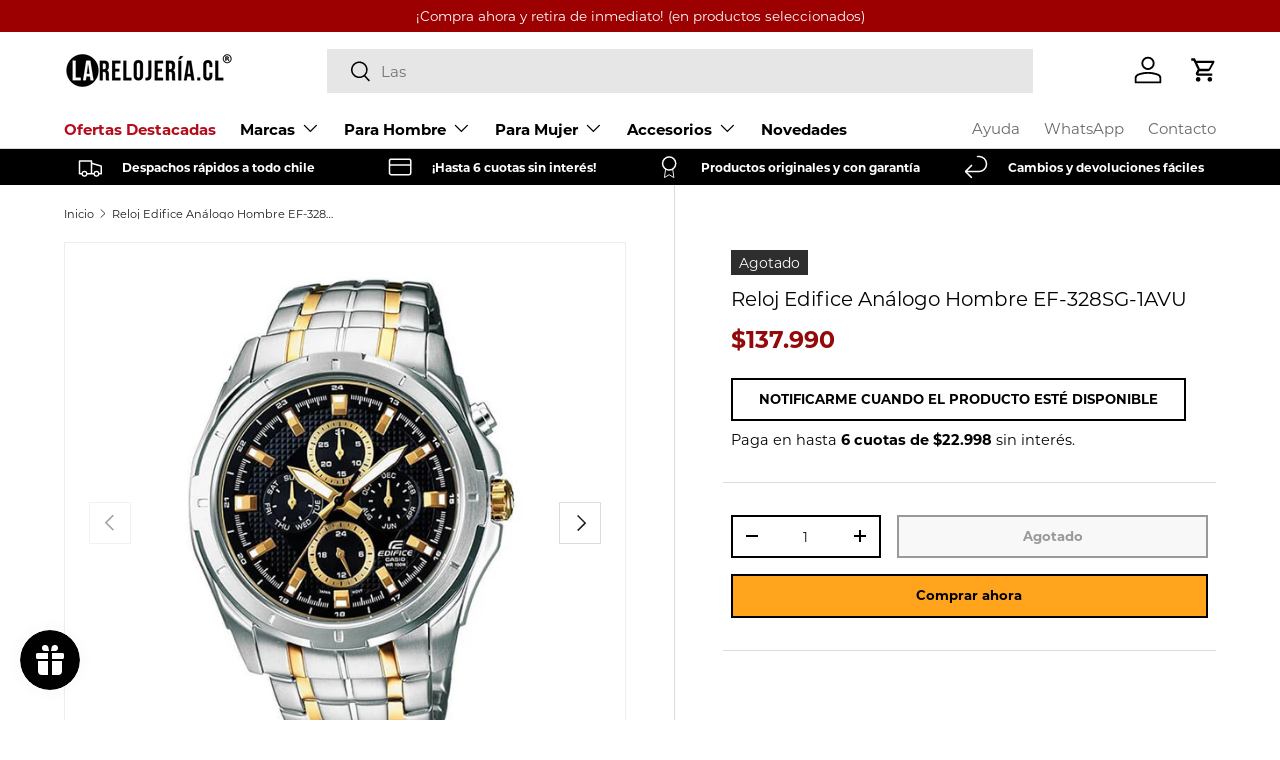

--- FILE ---
content_type: text/html; charset=utf-8
request_url: https://larelojeria.cl/products/reloj-edifice-analogo-hombre-ef-328sg-1avu
body_size: 49877
content:
<!doctype html>
<html class="no-js" lang="es" dir="ltr">
<head>

    <!-- Google Tag Manager -->
      <script type="text/lazyload">(function(w,d,s,l,i){w[l]=w[l]||[];w[l].push({'gtm.start':
      new Date().getTime(),event:'gtm.js'});var f=d.getElementsByTagName(s)[0],
      j=d.createElement(s),dl=l!='dataLayer'?'&l='+l:'';j.async=true;j.src=
      'https://www.googletagmanager.com/gtm.js?id='+i+dl;f.parentNode.insertBefore(j,f);
      })(window,document,'script','dataLayer','GTM-WZ684P9');</script>
    <!-- End Google Tag Manager --><meta charset="utf-8">
<meta name="viewport" content="width=device-width,initial-scale=1">
<title>Reloj Edifice Análogo Hombre EF-328SG-1AVU &ndash; La Relojería.cl</title><link rel="canonical" href="https://larelojeria.cl/products/reloj-edifice-analogo-hombre-ef-328sg-1avu"><link rel="icon" href="//larelojeria.cl/cdn/shop/files/flaticon-larelojeria_Mesa_de_trabajo_1_56d677e8-2f82-4417-a43f-d0f972d2ed71.png?crop=center&height=48&v=1642018603&width=48" type="image/png">
  <link rel="apple-touch-icon" href="//larelojeria.cl/cdn/shop/files/flaticon-larelojeria_Mesa_de_trabajo_1_56d677e8-2f82-4417-a43f-d0f972d2ed71.png?crop=center&height=180&v=1642018603&width=180"><meta name="description" content="Modelo EF-328SG-1AVU Marca Edifice Tipo Reloj Análogo Género Hombre Color Plateado Material Caja Acero Inoxidable Material Pulsera Acero Inoxidable Diámetro de Caja  49 mm Resistencia al Agua 10 BAR Garantía 1 Año Funciones Cronógrafo Reloj Análogo Edifice Plateado"><meta property="og:site_name" content="La Relojería.cl">
<meta property="og:url" content="https://larelojeria.cl/products/reloj-edifice-analogo-hombre-ef-328sg-1avu">
<meta property="og:title" content="Reloj Edifice Análogo Hombre EF-328SG-1AVU">
<meta property="og:type" content="product">
<meta property="og:description" content="Modelo EF-328SG-1AVU Marca Edifice Tipo Reloj Análogo Género Hombre Color Plateado Material Caja Acero Inoxidable Material Pulsera Acero Inoxidable Diámetro de Caja  49 mm Resistencia al Agua 10 BAR Garantía 1 Año Funciones Cronógrafo Reloj Análogo Edifice Plateado"><meta property="og:image" content="http://larelojeria.cl/cdn/shop/files/p-EF-328SG-1AVU-1.jpg?crop=center&height=1200&v=1699974374&width=1200">
  <meta property="og:image:secure_url" content="https://larelojeria.cl/cdn/shop/files/p-EF-328SG-1AVU-1.jpg?crop=center&height=1200&v=1699974374&width=1200">
  <meta property="og:image:width" content="800">
  <meta property="og:image:height" content="800"><meta property="og:price:amount" content="137.990">
  <meta property="og:price:currency" content="CLP"><meta name="twitter:card" content="summary_large_image">
<meta name="twitter:title" content="Reloj Edifice Análogo Hombre EF-328SG-1AVU">
<meta name="twitter:description" content="Modelo EF-328SG-1AVU Marca Edifice Tipo Reloj Análogo Género Hombre Color Plateado Material Caja Acero Inoxidable Material Pulsera Acero Inoxidable Diámetro de Caja  49 mm Resistencia al Agua 10 BAR Garantía 1 Año Funciones Cronógrafo Reloj Análogo Edifice Plateado">
<link rel="preload" href="//larelojeria.cl/cdn/shop/t/74/assets/main.css?v=151046921236592725921764246208" as="style"><style data-shopify>
@font-face {
  font-family: Montserrat;
  font-weight: 400;
  font-style: normal;
  font-display: swap;
  src: url("//larelojeria.cl/cdn/fonts/montserrat/montserrat_n4.81949fa0ac9fd2021e16436151e8eaa539321637.woff2") format("woff2"),
       url("//larelojeria.cl/cdn/fonts/montserrat/montserrat_n4.a6c632ca7b62da89c3594789ba828388aac693fe.woff") format("woff");
}
@font-face {
  font-family: Montserrat;
  font-weight: 700;
  font-style: normal;
  font-display: swap;
  src: url("//larelojeria.cl/cdn/fonts/montserrat/montserrat_n7.3c434e22befd5c18a6b4afadb1e3d77c128c7939.woff2") format("woff2"),
       url("//larelojeria.cl/cdn/fonts/montserrat/montserrat_n7.5d9fa6e2cae713c8fb539a9876489d86207fe957.woff") format("woff");
}
@font-face {
  font-family: Montserrat;
  font-weight: 400;
  font-style: italic;
  font-display: swap;
  src: url("//larelojeria.cl/cdn/fonts/montserrat/montserrat_i4.5a4ea298b4789e064f62a29aafc18d41f09ae59b.woff2") format("woff2"),
       url("//larelojeria.cl/cdn/fonts/montserrat/montserrat_i4.072b5869c5e0ed5b9d2021e4c2af132e16681ad2.woff") format("woff");
}
@font-face {
  font-family: Montserrat;
  font-weight: 700;
  font-style: italic;
  font-display: swap;
  src: url("//larelojeria.cl/cdn/fonts/montserrat/montserrat_i7.a0d4a463df4f146567d871890ffb3c80408e7732.woff2") format("woff2"),
       url("//larelojeria.cl/cdn/fonts/montserrat/montserrat_i7.f6ec9f2a0681acc6f8152c40921d2a4d2e1a2c78.woff") format("woff");
}
@font-face {
  font-family: Montserrat;
  font-weight: 400;
  font-style: normal;
  font-display: swap;
  src: url("//larelojeria.cl/cdn/fonts/montserrat/montserrat_n4.81949fa0ac9fd2021e16436151e8eaa539321637.woff2") format("woff2"),
       url("//larelojeria.cl/cdn/fonts/montserrat/montserrat_n4.a6c632ca7b62da89c3594789ba828388aac693fe.woff") format("woff");
}
@font-face {
  font-family: Montserrat;
  font-weight: 400;
  font-style: normal;
  font-display: swap;
  src: url("//larelojeria.cl/cdn/fonts/montserrat/montserrat_n4.81949fa0ac9fd2021e16436151e8eaa539321637.woff2") format("woff2"),
       url("//larelojeria.cl/cdn/fonts/montserrat/montserrat_n4.a6c632ca7b62da89c3594789ba828388aac693fe.woff") format("woff");
}
:root {
      --bg-color: 255 255 255 / 1.0;
      --bg-color-og: 255 255 255 / 1.0;
      --heading-color: 0 0 0;
      --text-color: 25 25 25;
      --text-color-og: 25 25 25;
      --scrollbar-color: 25 25 25;
      --link-color: 0 0 0;
      --link-color-og: 0 0 0;
      --star-color: 0 0 0;--swatch-border-color-default: 209 209 209;
        --swatch-border-color-active: 140 140 140;
        --swatch-card-size: 24px;
        --swatch-variant-picker-size: 64px;--color-scheme-1-bg: 245 245 245 / 1.0;
      --color-scheme-1-grad: linear-gradient(46deg, rgba(245, 245, 245, 1) 13%, rgba(249, 249, 249, 1) 86%);
      --color-scheme-1-heading: 0 0 0;
      --color-scheme-1-text: 0 0 0;
      --color-scheme-1-btn-bg: 0 0 0;
      --color-scheme-1-btn-text: 255 255 255;
      --color-scheme-1-btn-bg-hover: 46 46 46;--color-scheme-2-bg: 0 0 0 / 1.0;
      --color-scheme-2-grad: linear-gradient(180deg, rgba(0, 0, 0, 1), rgba(0, 0, 0, 1) 100%);
      --color-scheme-2-heading: 255 255 255;
      --color-scheme-2-text: 255 255 255;
      --color-scheme-2-btn-bg: 0 0 0;
      --color-scheme-2-btn-text: 255 255 255;
      --color-scheme-2-btn-bg-hover: 46 46 46;--color-scheme-3-bg: 0 0 0 / 1.0;
      --color-scheme-3-grad: linear-gradient(122deg, rgba(0, 0, 0, 1), rgba(121, 25, 25, 1) 97%);
      --color-scheme-3-heading: 255 255 255;
      --color-scheme-3-text: 255 255 255;
      --color-scheme-3-btn-bg: 255 255 255;
      --color-scheme-3-btn-text: 0 0 0;
      --color-scheme-3-btn-bg-hover: 225 225 225;

      --drawer-bg-color: 255 255 255 / 1.0;
      --drawer-text-color: 0 0 0;

      --panel-bg-color: 245 245 245 / 1.0;
      --panel-heading-color: 0 0 0;
      --panel-text-color: 0 0 0;

      --in-stock-text-color: 13 164 74;
      --low-stock-text-color: 54 55 55;
      --very-low-stock-text-color: 180 12 28;
      --no-stock-text-color: 7 7 7;
      --no-stock-backordered-text-color: 119 119 119;

      --error-bg-color: 252 237 238;
      --error-text-color: 180 12 28;
      --success-bg-color: 232 246 234;
      --success-text-color: 44 126 63;
      --info-bg-color: 228 237 250;
      --info-text-color: 26 102 210;

      --heading-font-family: Montserrat, sans-serif;
      --heading-font-style: normal;
      --heading-font-weight: 400;
      --heading-scale-start: 2;

      --navigation-font-family: Montserrat, sans-serif;
      --navigation-font-style: normal;
      --navigation-font-weight: 400;--heading-text-transform: none;

      --subheading-text-transform: uppercase;
      --body-font-family: Montserrat, sans-serif;
      --body-font-style: normal;
      --body-font-weight: 400;
      --body-font-size: 15;

      --section-gap: 48;
      --heading-gap: calc(8 * var(--space-unit));--grid-column-gap: 20px;--btn-bg-color: 0 0 0;
      --btn-bg-hover-color: 46 46 46;
      --btn-text-color: 255 255 255;
      --btn-bg-color-og: 0 0 0;
      --btn-text-color-og: 255 255 255;
      --btn-alt-bg-color: 255 255 255;
      --btn-alt-bg-alpha: 1.0;
      --btn-alt-text-color: 0 0 0;
      --btn-border-width: 2px;
      --btn-padding-y: 12px;

      

      --btn-lg-border-radius: 50%;
      --btn-icon-border-radius: 50%;
      --input-with-btn-inner-radius: var(--btn-border-radius);

      --input-bg-color: 255 255 255 / 1.0;
      --input-text-color: 25 25 25;
      --input-border-width: 2px;
      --input-border-radius: 0px;
      --textarea-border-radius: 0px;
      --input-bg-color-diff-3: #f7f7f7;
      --input-bg-color-diff-6: #f0f0f0;

      --modal-border-radius: 0px;
      --modal-overlay-color: 0 0 0;
      --modal-overlay-opacity: 0.4;
      --drawer-border-radius: 0px;
      --overlay-border-radius: 0px;--custom-label-bg-color: 0 0 0;
      --custom-label-text-color: 255 255 255;--sale-label-bg-color: 156 20 0;
      --sale-label-text-color: 255 255 255;--sold-out-label-bg-color: 46 46 46;
      --sold-out-label-text-color: 255 255 255;--new-label-bg-color: 41 37 37;
      --new-label-text-color: 255 255 255;--preorder-label-bg-color: 86 203 249;
      --preorder-label-text-color: 0 0 0;

      --page-width: 1290px;
      --gutter-sm: 20px;
      --gutter-md: 32px;
      --gutter-lg: 64px;

      --payment-terms-bg-color: #ffffff;

      --coll-card-bg-color: #f5f5f5;
      --coll-card-border-color: #ffffff;--card-bg-color: #ffffff;
      --card-text-color: 7 7 7;
      --card-border-color: #ececec;

      --reading-width: 48em;
    }

    @media (max-width: 769px) {
      :root {
        --reading-width: 36em;
      }
    }
  </style><link rel="stylesheet" href="//larelojeria.cl/cdn/shop/t/74/assets/main.css?v=151046921236592725921764246208">
  <script src="//larelojeria.cl/cdn/shop/t/74/assets/main.js?v=47275864244975482431764246208" defer="defer"></script><link rel="preload" href="//larelojeria.cl/cdn/fonts/montserrat/montserrat_n4.81949fa0ac9fd2021e16436151e8eaa539321637.woff2" as="font" type="font/woff2" crossorigin fetchpriority="high"><link rel="preload" href="//larelojeria.cl/cdn/fonts/montserrat/montserrat_n4.81949fa0ac9fd2021e16436151e8eaa539321637.woff2" as="font" type="font/woff2" crossorigin fetchpriority="high"><link rel="stylesheet" href="//larelojeria.cl/cdn/shop/t/74/assets/swatches.css?v=88545400547251798841764246208" media="print" onload="this.media='all'">
    <noscript><link rel="stylesheet" href="//larelojeria.cl/cdn/shop/t/74/assets/swatches.css?v=88545400547251798841764246208"></noscript><script>window.performance && window.performance.mark && window.performance.mark('shopify.content_for_header.start');</script><meta name="google-site-verification" content="vB6jadyMgIzkWYOpBn-3OhDssETp5uAnHFsS2z3KJ_E">
<meta id="shopify-digital-wallet" name="shopify-digital-wallet" content="/9206136868/digital_wallets/dialog">
<link rel="alternate" type="application/json+oembed" href="https://larelojeria.cl/products/reloj-edifice-analogo-hombre-ef-328sg-1avu.oembed">
<script async="async" src="/checkouts/internal/preloads.js?locale=es-CL"></script>
<script id="shopify-features" type="application/json">{"accessToken":"942d5a618cf92aec1ee74d4bd4c278f7","betas":["rich-media-storefront-analytics"],"domain":"larelojeria.cl","predictiveSearch":true,"shopId":9206136868,"locale":"es"}</script>
<script>var Shopify = Shopify || {};
Shopify.shop = "larelojeria-cl.myshopify.com";
Shopify.locale = "es";
Shopify.currency = {"active":"CLP","rate":"1.0"};
Shopify.country = "CL";
Shopify.theme = {"name":"La Relojería 2025 - Lobo Creaciones","id":155234337005,"schema_name":"Enterprise","schema_version":"1.4.0","theme_store_id":null,"role":"main"};
Shopify.theme.handle = "null";
Shopify.theme.style = {"id":null,"handle":null};
Shopify.cdnHost = "larelojeria.cl/cdn";
Shopify.routes = Shopify.routes || {};
Shopify.routes.root = "/";</script>
<script type="module">!function(o){(o.Shopify=o.Shopify||{}).modules=!0}(window);</script>
<script>!function(o){function n(){var o=[];function n(){o.push(Array.prototype.slice.apply(arguments))}return n.q=o,n}var t=o.Shopify=o.Shopify||{};t.loadFeatures=n(),t.autoloadFeatures=n()}(window);</script>
<script id="shop-js-analytics" type="application/json">{"pageType":"product"}</script>
<script defer="defer" async type="module" src="//larelojeria.cl/cdn/shopifycloud/shop-js/modules/v2/client.init-shop-cart-sync_2Gr3Q33f.es.esm.js"></script>
<script defer="defer" async type="module" src="//larelojeria.cl/cdn/shopifycloud/shop-js/modules/v2/chunk.common_noJfOIa7.esm.js"></script>
<script defer="defer" async type="module" src="//larelojeria.cl/cdn/shopifycloud/shop-js/modules/v2/chunk.modal_Deo2FJQo.esm.js"></script>
<script type="module">
  await import("//larelojeria.cl/cdn/shopifycloud/shop-js/modules/v2/client.init-shop-cart-sync_2Gr3Q33f.es.esm.js");
await import("//larelojeria.cl/cdn/shopifycloud/shop-js/modules/v2/chunk.common_noJfOIa7.esm.js");
await import("//larelojeria.cl/cdn/shopifycloud/shop-js/modules/v2/chunk.modal_Deo2FJQo.esm.js");

  window.Shopify.SignInWithShop?.initShopCartSync?.({"fedCMEnabled":true,"windoidEnabled":true});

</script>
<script id="__st">var __st={"a":9206136868,"offset":-10800,"reqid":"3a1f20a1-b6fc-4f1f-a168-7d2ca8d25fd6-1769243080","pageurl":"larelojeria.cl\/products\/reloj-edifice-analogo-hombre-ef-328sg-1avu","u":"c429652057e8","p":"product","rtyp":"product","rid":6636323471557};</script>
<script>window.ShopifyPaypalV4VisibilityTracking = true;</script>
<script id="captcha-bootstrap">!function(){'use strict';const t='contact',e='account',n='new_comment',o=[[t,t],['blogs',n],['comments',n],[t,'customer']],c=[[e,'customer_login'],[e,'guest_login'],[e,'recover_customer_password'],[e,'create_customer']],r=t=>t.map((([t,e])=>`form[action*='/${t}']:not([data-nocaptcha='true']) input[name='form_type'][value='${e}']`)).join(','),a=t=>()=>t?[...document.querySelectorAll(t)].map((t=>t.form)):[];function s(){const t=[...o],e=r(t);return a(e)}const i='password',u='form_key',d=['recaptcha-v3-token','g-recaptcha-response','h-captcha-response',i],f=()=>{try{return window.sessionStorage}catch{return}},m='__shopify_v',_=t=>t.elements[u];function p(t,e,n=!1){try{const o=window.sessionStorage,c=JSON.parse(o.getItem(e)),{data:r}=function(t){const{data:e,action:n}=t;return t[m]||n?{data:e,action:n}:{data:t,action:n}}(c);for(const[e,n]of Object.entries(r))t.elements[e]&&(t.elements[e].value=n);n&&o.removeItem(e)}catch(o){console.error('form repopulation failed',{error:o})}}const l='form_type',E='cptcha';function T(t){t.dataset[E]=!0}const w=window,h=w.document,L='Shopify',v='ce_forms',y='captcha';let A=!1;((t,e)=>{const n=(g='f06e6c50-85a8-45c8-87d0-21a2b65856fe',I='https://cdn.shopify.com/shopifycloud/storefront-forms-hcaptcha/ce_storefront_forms_captcha_hcaptcha.v1.5.2.iife.js',D={infoText:'Protegido por hCaptcha',privacyText:'Privacidad',termsText:'Términos'},(t,e,n)=>{const o=w[L][v],c=o.bindForm;if(c)return c(t,g,e,D).then(n);var r;o.q.push([[t,g,e,D],n]),r=I,A||(h.body.append(Object.assign(h.createElement('script'),{id:'captcha-provider',async:!0,src:r})),A=!0)});var g,I,D;w[L]=w[L]||{},w[L][v]=w[L][v]||{},w[L][v].q=[],w[L][y]=w[L][y]||{},w[L][y].protect=function(t,e){n(t,void 0,e),T(t)},Object.freeze(w[L][y]),function(t,e,n,w,h,L){const[v,y,A,g]=function(t,e,n){const i=e?o:[],u=t?c:[],d=[...i,...u],f=r(d),m=r(i),_=r(d.filter((([t,e])=>n.includes(e))));return[a(f),a(m),a(_),s()]}(w,h,L),I=t=>{const e=t.target;return e instanceof HTMLFormElement?e:e&&e.form},D=t=>v().includes(t);t.addEventListener('submit',(t=>{const e=I(t);if(!e)return;const n=D(e)&&!e.dataset.hcaptchaBound&&!e.dataset.recaptchaBound,o=_(e),c=g().includes(e)&&(!o||!o.value);(n||c)&&t.preventDefault(),c&&!n&&(function(t){try{if(!f())return;!function(t){const e=f();if(!e)return;const n=_(t);if(!n)return;const o=n.value;o&&e.removeItem(o)}(t);const e=Array.from(Array(32),(()=>Math.random().toString(36)[2])).join('');!function(t,e){_(t)||t.append(Object.assign(document.createElement('input'),{type:'hidden',name:u})),t.elements[u].value=e}(t,e),function(t,e){const n=f();if(!n)return;const o=[...t.querySelectorAll(`input[type='${i}']`)].map((({name:t})=>t)),c=[...d,...o],r={};for(const[a,s]of new FormData(t).entries())c.includes(a)||(r[a]=s);n.setItem(e,JSON.stringify({[m]:1,action:t.action,data:r}))}(t,e)}catch(e){console.error('failed to persist form',e)}}(e),e.submit())}));const S=(t,e)=>{t&&!t.dataset[E]&&(n(t,e.some((e=>e===t))),T(t))};for(const o of['focusin','change'])t.addEventListener(o,(t=>{const e=I(t);D(e)&&S(e,y())}));const B=e.get('form_key'),M=e.get(l),P=B&&M;t.addEventListener('DOMContentLoaded',(()=>{const t=y();if(P)for(const e of t)e.elements[l].value===M&&p(e,B);[...new Set([...A(),...v().filter((t=>'true'===t.dataset.shopifyCaptcha))])].forEach((e=>S(e,t)))}))}(h,new URLSearchParams(w.location.search),n,t,e,['guest_login'])})(!0,!1)}();</script>
<script integrity="sha256-4kQ18oKyAcykRKYeNunJcIwy7WH5gtpwJnB7kiuLZ1E=" data-source-attribution="shopify.loadfeatures" defer="defer" src="//larelojeria.cl/cdn/shopifycloud/storefront/assets/storefront/load_feature-a0a9edcb.js" crossorigin="anonymous"></script>
<script data-source-attribution="shopify.dynamic_checkout.dynamic.init">var Shopify=Shopify||{};Shopify.PaymentButton=Shopify.PaymentButton||{isStorefrontPortableWallets:!0,init:function(){window.Shopify.PaymentButton.init=function(){};var t=document.createElement("script");t.src="https://larelojeria.cl/cdn/shopifycloud/portable-wallets/latest/portable-wallets.es.js",t.type="module",document.head.appendChild(t)}};
</script>
<script data-source-attribution="shopify.dynamic_checkout.buyer_consent">
  function portableWalletsHideBuyerConsent(e){var t=document.getElementById("shopify-buyer-consent"),n=document.getElementById("shopify-subscription-policy-button");t&&n&&(t.classList.add("hidden"),t.setAttribute("aria-hidden","true"),n.removeEventListener("click",e))}function portableWalletsShowBuyerConsent(e){var t=document.getElementById("shopify-buyer-consent"),n=document.getElementById("shopify-subscription-policy-button");t&&n&&(t.classList.remove("hidden"),t.removeAttribute("aria-hidden"),n.addEventListener("click",e))}window.Shopify?.PaymentButton&&(window.Shopify.PaymentButton.hideBuyerConsent=portableWalletsHideBuyerConsent,window.Shopify.PaymentButton.showBuyerConsent=portableWalletsShowBuyerConsent);
</script>
<script>
  function portableWalletsCleanup(e){e&&e.src&&console.error("Failed to load portable wallets script "+e.src);var t=document.querySelectorAll("shopify-accelerated-checkout .shopify-payment-button__skeleton, shopify-accelerated-checkout-cart .wallet-cart-button__skeleton"),e=document.getElementById("shopify-buyer-consent");for(let e=0;e<t.length;e++)t[e].remove();e&&e.remove()}function portableWalletsNotLoadedAsModule(e){e instanceof ErrorEvent&&"string"==typeof e.message&&e.message.includes("import.meta")&&"string"==typeof e.filename&&e.filename.includes("portable-wallets")&&(window.removeEventListener("error",portableWalletsNotLoadedAsModule),window.Shopify.PaymentButton.failedToLoad=e,"loading"===document.readyState?document.addEventListener("DOMContentLoaded",window.Shopify.PaymentButton.init):window.Shopify.PaymentButton.init())}window.addEventListener("error",portableWalletsNotLoadedAsModule);
</script>

<script type="module" src="https://larelojeria.cl/cdn/shopifycloud/portable-wallets/latest/portable-wallets.es.js" onError="portableWalletsCleanup(this)" crossorigin="anonymous"></script>
<script nomodule>
  document.addEventListener("DOMContentLoaded", portableWalletsCleanup);
</script>

<link id="shopify-accelerated-checkout-styles" rel="stylesheet" media="screen" href="https://larelojeria.cl/cdn/shopifycloud/portable-wallets/latest/accelerated-checkout-backwards-compat.css" crossorigin="anonymous">
<style id="shopify-accelerated-checkout-cart">
        #shopify-buyer-consent {
  margin-top: 1em;
  display: inline-block;
  width: 100%;
}

#shopify-buyer-consent.hidden {
  display: none;
}

#shopify-subscription-policy-button {
  background: none;
  border: none;
  padding: 0;
  text-decoration: underline;
  font-size: inherit;
  cursor: pointer;
}

#shopify-subscription-policy-button::before {
  box-shadow: none;
}

      </style>
<script id="sections-script" data-sections="header,footer" defer="defer" src="//larelojeria.cl/cdn/shop/t/74/compiled_assets/scripts.js?v=18474"></script>
<script>window.performance && window.performance.mark && window.performance.mark('shopify.content_for_header.end');</script>
<script src="//larelojeria.cl/cdn/shop/t/74/assets/blur-messages.js?v=98620774460636405321764246208" defer="defer"></script>

  <script>document.documentElement.className = document.documentElement.className.replace('no-js', 'js');</script><!-- CC Custom Head Start --><!-- CC Custom Head End --><script type="text/javascript">
    (function(c,l,a,r,i,t,y){
        c[a]=c[a]||function(){(c[a].q=c[a].q||[]).push(arguments)};
        t=l.createElement(r);t.async=1;t.src="https://www.clarity.ms/tag/"+i;
        y=l.getElementsByTagName(r)[0];y.parentNode.insertBefore(t,y);
    })(window, document, "clarity", "script", "nxmavs2v3q");
</script>
<!-- BEGIN app block: shopify://apps/triplewhale/blocks/triple_pixel_snippet/483d496b-3f1a-4609-aea7-8eee3b6b7a2a --><link rel='preconnect dns-prefetch' href='https://api.config-security.com/' crossorigin />
<link rel='preconnect dns-prefetch' href='https://conf.config-security.com/' crossorigin />
<script>
/* >> TriplePixel :: start*/
window.TriplePixelData={TripleName:"larelojeria-cl.myshopify.com",ver:"2.16",plat:"SHOPIFY",isHeadless:false,src:'SHOPIFY_EXT',product:{id:"6636323471557",name:`Reloj Edifice Análogo Hombre EF-328SG-1AVU`,price:"137.990",variant:"39645001515205"},search:"",collection:"",cart:"drawer",template:"product",curr:"CLP" || "CLP"},function(W,H,A,L,E,_,B,N){function O(U,T,P,H,R){void 0===R&&(R=!1),H=new XMLHttpRequest,P?(H.open("POST",U,!0),H.setRequestHeader("Content-Type","text/plain")):H.open("GET",U,!0),H.send(JSON.stringify(P||{})),H.onreadystatechange=function(){4===H.readyState&&200===H.status?(R=H.responseText,U.includes("/first")?eval(R):P||(N[B]=R)):(299<H.status||H.status<200)&&T&&!R&&(R=!0,O(U,T-1,P))}}if(N=window,!N[H+"sn"]){N[H+"sn"]=1,L=function(){return Date.now().toString(36)+"_"+Math.random().toString(36)};try{A.setItem(H,1+(0|A.getItem(H)||0)),(E=JSON.parse(A.getItem(H+"U")||"[]")).push({u:location.href,r:document.referrer,t:Date.now(),id:L()}),A.setItem(H+"U",JSON.stringify(E))}catch(e){}var i,m,p;A.getItem('"!nC`')||(_=A,A=N,A[H]||(E=A[H]=function(t,e,i){return void 0===i&&(i=[]),"State"==t?E.s:(W=L(),(E._q=E._q||[]).push([W,t,e].concat(i)),W)},E.s="Installed",E._q=[],E.ch=W,B="configSecurityConfModel",N[B]=1,O("https://conf.config-security.com/model",5),i=L(),m=A[atob("c2NyZWVu")],_.setItem("di_pmt_wt",i),p={id:i,action:"profile",avatar:_.getItem("auth-security_rand_salt_"),time:m[atob("d2lkdGg=")]+":"+m[atob("aGVpZ2h0")],host:A.TriplePixelData.TripleName,plat:A.TriplePixelData.plat,url:window.location.href.slice(0,500),ref:document.referrer,ver:A.TriplePixelData.ver},O("https://api.config-security.com/event",5,p),O("https://api.config-security.com/first?host=".concat(p.host,"&plat=").concat(p.plat),5)))}}("","TriplePixel",localStorage);
/* << TriplePixel :: end*/
</script>



<!-- END app block --><!-- BEGIN app block: shopify://apps/klaviyo-email-marketing-sms/blocks/klaviyo-onsite-embed/2632fe16-c075-4321-a88b-50b567f42507 -->












  <script async src="https://static.klaviyo.com/onsite/js/MT7Exr/klaviyo.js?company_id=MT7Exr"></script>
  <script>!function(){if(!window.klaviyo){window._klOnsite=window._klOnsite||[];try{window.klaviyo=new Proxy({},{get:function(n,i){return"push"===i?function(){var n;(n=window._klOnsite).push.apply(n,arguments)}:function(){for(var n=arguments.length,o=new Array(n),w=0;w<n;w++)o[w]=arguments[w];var t="function"==typeof o[o.length-1]?o.pop():void 0,e=new Promise((function(n){window._klOnsite.push([i].concat(o,[function(i){t&&t(i),n(i)}]))}));return e}}})}catch(n){window.klaviyo=window.klaviyo||[],window.klaviyo.push=function(){var n;(n=window._klOnsite).push.apply(n,arguments)}}}}();</script>

  
    <script id="viewed_product">
      if (item == null) {
        var _learnq = _learnq || [];

        var MetafieldReviews = null
        var MetafieldYotpoRating = null
        var MetafieldYotpoCount = null
        var MetafieldLooxRating = null
        var MetafieldLooxCount = null
        var okendoProduct = null
        var okendoProductReviewCount = null
        var okendoProductReviewAverageValue = null
        try {
          // The following fields are used for Customer Hub recently viewed in order to add reviews.
          // This information is not part of __kla_viewed. Instead, it is part of __kla_viewed_reviewed_items
          MetafieldReviews = {};
          MetafieldYotpoRating = null
          MetafieldYotpoCount = null
          MetafieldLooxRating = null
          MetafieldLooxCount = null

          okendoProduct = null
          // If the okendo metafield is not legacy, it will error, which then requires the new json formatted data
          if (okendoProduct && 'error' in okendoProduct) {
            okendoProduct = null
          }
          okendoProductReviewCount = okendoProduct ? okendoProduct.reviewCount : null
          okendoProductReviewAverageValue = okendoProduct ? okendoProduct.reviewAverageValue : null
        } catch (error) {
          console.error('Error in Klaviyo onsite reviews tracking:', error);
        }

        var item = {
          Name: "Reloj Edifice Análogo Hombre EF-328SG-1AVU",
          ProductID: 6636323471557,
          Categories: ["Liquidación de temporada","Newest Products","Resistentes al agua"],
          ImageURL: "https://larelojeria.cl/cdn/shop/files/p-EF-328SG-1AVU-1_grande.jpg?v=1699974374",
          URL: "https://larelojeria.cl/products/reloj-edifice-analogo-hombre-ef-328sg-1avu",
          Brand: "Edifice",
          Price: "$137.990",
          Value: "137.990",
          CompareAtPrice: "$0"
        };
        _learnq.push(['track', 'Viewed Product', item]);
        _learnq.push(['trackViewedItem', {
          Title: item.Name,
          ItemId: item.ProductID,
          Categories: item.Categories,
          ImageUrl: item.ImageURL,
          Url: item.URL,
          Metadata: {
            Brand: item.Brand,
            Price: item.Price,
            Value: item.Value,
            CompareAtPrice: item.CompareAtPrice
          },
          metafields:{
            reviews: MetafieldReviews,
            yotpo:{
              rating: MetafieldYotpoRating,
              count: MetafieldYotpoCount,
            },
            loox:{
              rating: MetafieldLooxRating,
              count: MetafieldLooxCount,
            },
            okendo: {
              rating: okendoProductReviewAverageValue,
              count: okendoProductReviewCount,
            }
          }
        }]);
      }
    </script>
  




  <script>
    window.klaviyoReviewsProductDesignMode = false
  </script>







<!-- END app block --><!-- BEGIN app block: shopify://apps/judge-me-reviews/blocks/judgeme_core/61ccd3b1-a9f2-4160-9fe9-4fec8413e5d8 --><!-- Start of Judge.me Core -->






<link rel="dns-prefetch" href="https://cdn2.judge.me/cdn/widget_frontend">
<link rel="dns-prefetch" href="https://cdn.judge.me">
<link rel="dns-prefetch" href="https://cdn1.judge.me">
<link rel="dns-prefetch" href="https://api.judge.me">

<script data-cfasync='false' class='jdgm-settings-script'>window.jdgmSettings={"pagination":5,"disable_web_reviews":true,"badge_no_review_text":"No reviews","badge_n_reviews_text":"{{ n }} review/reviews","badge_star_color":"#000000","hide_badge_preview_if_no_reviews":true,"badge_hide_text":false,"enforce_center_preview_badge":false,"widget_title":"Comentarios de Clientes","widget_open_form_text":"Escribir una reseña","widget_close_form_text":"Cancelar reseña","widget_refresh_page_text":"Actualizar página","widget_summary_text":"Basado en {{ number_of_reviews }} reseña/reseñas","widget_no_review_text":"Sé el primero en escribir una reseña","widget_name_field_text":"Nombre","widget_verified_name_field_text":"Nombre Verificado (público)","widget_name_placeholder_text":"Nombre","widget_required_field_error_text":"Este campo es obligatorio.","widget_email_field_text":"Dirección de correo electrónico","widget_verified_email_field_text":"Correo electrónico Verificado (privado, no se puede editar)","widget_email_placeholder_text":"Tu dirección de correo electrónico","widget_email_field_error_text":"Por favor, ingresa una dirección de correo electrónico válida.","widget_rating_field_text":"Calificación","widget_review_title_field_text":"Título de la Reseña","widget_review_title_placeholder_text":"Da un título a tu reseña","widget_review_body_field_text":"Contenido de la reseña","widget_review_body_placeholder_text":"Empieza a escribir aquí...","widget_pictures_field_text":"Imagen/Video (opcional)","widget_submit_review_text":"Enviar Reseña","widget_submit_verified_review_text":"Enviar Reseña Verificada","widget_submit_success_msg_with_auto_publish":"¡Gracias! Por favor, actualiza la página en unos momentos para ver tu reseña. Puedes eliminar o editar tu reseña iniciando sesión en \u003ca href='https://judge.me/login' target='_blank' rel='nofollow noopener'\u003eJudge.me\u003c/a\u003e","widget_submit_success_msg_no_auto_publish":"¡Gracias! Tu reseña se publicará tan pronto como sea aprobada por el administrador de la tienda. Puedes eliminar o editar tu reseña iniciando sesión en \u003ca href='https://judge.me/login' target='_blank' rel='nofollow noopener'\u003eJudge.me\u003c/a\u003e","widget_show_default_reviews_out_of_total_text":"Mostrando {{ n_reviews_shown }} de {{ n_reviews }} reseñas.","widget_show_all_link_text":"Mostrar todas","widget_show_less_link_text":"Mostrar menos","widget_author_said_text":"{{ reviewer_name }} dijo:","widget_days_text":"{{ n }} days ago","widget_weeks_text":"{{ n }} week/weeks ago","widget_months_text":"{{ n }} month/months ago","widget_years_text":"{{ n }} year/years ago","widget_yesterday_text":"Yesterday","widget_today_text":"Today","widget_replied_text":" {{ shop_name }} respondió:","widget_read_more_text":"Leer más","widget_reviewer_name_as_initial":"","widget_rating_filter_color":"#9C0000","widget_rating_filter_see_all_text":"Ver todas las reseñas","widget_sorting_most_recent_text":"Más Recientes","widget_sorting_highest_rating_text":"Mayor Calificación","widget_sorting_lowest_rating_text":"Menor Calificación","widget_sorting_with_pictures_text":"Solo Imágenes","widget_sorting_most_helpful_text":"Más Útiles","widget_open_question_form_text":"Hacer una pregunta","widget_reviews_subtab_text":"Reseñas","widget_questions_subtab_text":"Preguntas","widget_question_label_text":"Pregunta","widget_answer_label_text":"Respuesta","widget_question_placeholder_text":"Escribe tu pregunta aquí","widget_submit_question_text":"Enviar Pregunta","widget_question_submit_success_text":"¡Gracias por tu pregunta! Te notificaremos una vez que sea respondida.","widget_star_color":"#000000","verified_badge_text":"Verificado","verified_badge_bg_color":"#9C0000","verified_badge_text_color":"","verified_badge_placement":"left-of-reviewer-name","widget_review_max_height":"","widget_hide_border":false,"widget_social_share":false,"widget_thumb":false,"widget_review_location_show":false,"widget_location_format":"","all_reviews_include_out_of_store_products":true,"all_reviews_out_of_store_text":"(fuera de la tienda)","all_reviews_pagination":100,"all_reviews_product_name_prefix_text":"Sobre","enable_review_pictures":true,"enable_question_anwser":false,"widget_theme":"","review_date_format":"dd/mm/yy","default_sort_method":"most-recent","widget_product_reviews_subtab_text":"Reseñas de Productos","widget_shop_reviews_subtab_text":"Reseñas de la Tienda","widget_other_products_reviews_text":"Reseñas para otros productos","widget_store_reviews_subtab_text":"Reseñas de la tienda","widget_no_store_reviews_text":"Esta tienda no ha recibido ninguna reseña todavía","widget_web_restriction_product_reviews_text":"Este producto no ha recibido ninguna reseña todavía","widget_no_items_text":"No se encontraron elementos","widget_show_more_text":"Mostrar más","widget_write_a_store_review_text":"Escribir una Reseña de la Tienda","widget_other_languages_heading":"Reseñas en Otros Idiomas","widget_translate_review_text":"Traducir reseña a {{ language }}","widget_translating_review_text":"Traduciendo...","widget_show_original_translation_text":"Mostrar original ({{ language }})","widget_translate_review_failed_text":"No se pudo traducir la reseña.","widget_translate_review_retry_text":"Reintentar","widget_translate_review_try_again_later_text":"Intentar más tarde","show_product_url_for_grouped_product":true,"widget_sorting_pictures_first_text":"Imágenes Primero","show_pictures_on_all_rev_page_mobile":false,"show_pictures_on_all_rev_page_desktop":false,"floating_tab_hide_mobile_install_preference":false,"floating_tab_button_name":"★ Reseñas","floating_tab_title":"Deja que los clientes hablen por nosotros","floating_tab_button_color":"","floating_tab_button_background_color":"","floating_tab_url":"","floating_tab_url_enabled":false,"floating_tab_tab_style":"text","all_reviews_text_badge_text":"Los clientes nos califican {{ shop.metafields.judgeme.all_reviews_rating | round: 1 }}/5 basado en {{ shop.metafields.judgeme.all_reviews_count }} reseñas.","all_reviews_text_badge_text_branded_style":"{{ shop.metafields.judgeme.all_reviews_rating | round: 1 }} de 5 estrellas basado en {{ shop.metafields.judgeme.all_reviews_count }} reseñas","is_all_reviews_text_badge_a_link":false,"show_stars_for_all_reviews_text_badge":false,"all_reviews_text_badge_url":"","all_reviews_text_style":"text","all_reviews_text_color_style":"judgeme_brand_color","all_reviews_text_color":"#108474","all_reviews_text_show_jm_brand":true,"featured_carousel_show_header":true,"featured_carousel_title":"Ellos han confiado en nosotros","testimonials_carousel_title":"Los clientes nos dicen","videos_carousel_title":"Historias de clientes reales","cards_carousel_title":"Los clientes nos dicen","featured_carousel_count_text":" {{ n }} Comentarios de larelojería.cl disponibles","featured_carousel_add_link_to_all_reviews_page":true,"featured_carousel_url":"https://larelojeria.cl/pages/reviews","featured_carousel_show_images":true,"featured_carousel_autoslide_interval":7,"featured_carousel_arrows_on_the_sides":true,"featured_carousel_height":250,"featured_carousel_width":80,"featured_carousel_image_size":300,"featured_carousel_image_height":250,"featured_carousel_arrow_color":"#9C0000","verified_count_badge_style":"vintage","verified_count_badge_orientation":"horizontal","verified_count_badge_color_style":"judgeme_brand_color","verified_count_badge_color":"#108474","is_verified_count_badge_a_link":false,"verified_count_badge_url":"","verified_count_badge_show_jm_brand":true,"widget_rating_preset_default":5,"widget_first_sub_tab":"product-reviews","widget_show_histogram":true,"widget_histogram_use_custom_color":true,"widget_pagination_use_custom_color":true,"widget_star_use_custom_color":true,"widget_verified_badge_use_custom_color":false,"widget_write_review_use_custom_color":false,"picture_reminder_submit_button":"Upload Pictures","enable_review_videos":true,"mute_video_by_default":false,"widget_sorting_videos_first_text":"Videos Primero","widget_review_pending_text":"Pendiente","featured_carousel_items_for_large_screen":3,"social_share_options_order":"Facebook,Twitter","remove_microdata_snippet":true,"disable_json_ld":false,"enable_json_ld_products":false,"preview_badge_show_question_text":false,"preview_badge_no_question_text":"Sin preguntas","preview_badge_n_question_text":"{{ number_of_questions }} pregunta/preguntas","qa_badge_show_icon":false,"qa_badge_position":"same-row","remove_judgeme_branding":true,"widget_add_search_bar":false,"widget_search_bar_placeholder":"Buscar","widget_sorting_verified_only_text":"Solo verificadas","featured_carousel_theme":"focused","featured_carousel_show_rating":true,"featured_carousel_show_title":true,"featured_carousel_show_body":true,"featured_carousel_show_date":false,"featured_carousel_show_reviewer":true,"featured_carousel_show_product":true,"featured_carousel_header_background_color":"#108474","featured_carousel_header_text_color":"#ffffff","featured_carousel_name_product_separator":"reviewed","featured_carousel_full_star_background":"#ffffff","featured_carousel_empty_star_background":"#000000","featured_carousel_vertical_theme_background":"#f9fafb","featured_carousel_verified_badge_enable":false,"featured_carousel_verified_badge_color":"#000000","featured_carousel_border_style":"round","featured_carousel_review_line_length_limit":3,"featured_carousel_more_reviews_button_text":"Ver mas comentarios","featured_carousel_view_product_button_text":"Ver producto","all_reviews_page_load_reviews_on":"scroll","all_reviews_page_load_more_text":"Cargar Más Reseñas","disable_fb_tab_reviews":false,"enable_ajax_cdn_cache":false,"widget_advanced_speed_features":5,"widget_public_name_text":"mostrado públicamente como","default_reviewer_name":"John Smith","default_reviewer_name_has_non_latin":true,"widget_reviewer_anonymous":"Anónimo","medals_widget_title":"Medallas de Reseñas Judge.me","medals_widget_background_color":"#f9fafb","medals_widget_position":"footer_all_pages","medals_widget_border_color":"#f9fafb","medals_widget_verified_text_position":"left","medals_widget_use_monochromatic_version":false,"medals_widget_elements_color":"#108474","show_reviewer_avatar":true,"widget_invalid_yt_video_url_error_text":"No es una URL de video de YouTube","widget_max_length_field_error_text":"Por favor, ingresa no más de {0} caracteres.","widget_show_country_flag":false,"widget_show_collected_via_shop_app":true,"widget_verified_by_shop_badge_style":"light","widget_verified_by_shop_text":"Verificado por la Tienda","widget_show_photo_gallery":true,"widget_load_with_code_splitting":true,"widget_ugc_install_preference":false,"widget_ugc_title":"Hecho por nosotros, Compartido por ti","widget_ugc_subtitle":"Etiquétanos para ver tu imagen destacada en nuestra página","widget_ugc_arrows_color":"#ffffff","widget_ugc_primary_button_text":"Comprar Ahora","widget_ugc_primary_button_background_color":"#108474","widget_ugc_primary_button_text_color":"#ffffff","widget_ugc_primary_button_border_width":"0","widget_ugc_primary_button_border_style":"none","widget_ugc_primary_button_border_color":"#108474","widget_ugc_primary_button_border_radius":"25","widget_ugc_secondary_button_text":"Cargar Más","widget_ugc_secondary_button_background_color":"#ffffff","widget_ugc_secondary_button_text_color":"#108474","widget_ugc_secondary_button_border_width":"2","widget_ugc_secondary_button_border_style":"solid","widget_ugc_secondary_button_border_color":"#108474","widget_ugc_secondary_button_border_radius":"25","widget_ugc_reviews_button_text":"Ver Reseñas","widget_ugc_reviews_button_background_color":"#ffffff","widget_ugc_reviews_button_text_color":"#108474","widget_ugc_reviews_button_border_width":"2","widget_ugc_reviews_button_border_style":"solid","widget_ugc_reviews_button_border_color":"#108474","widget_ugc_reviews_button_border_radius":"25","widget_ugc_reviews_button_link_to":"judgeme-reviews-page","widget_ugc_show_post_date":true,"widget_ugc_max_width":"800","widget_rating_metafield_value_type":true,"widget_primary_color":"#000000","widget_enable_secondary_color":true,"widget_secondary_color":"#FAFAFA","widget_summary_average_rating_text":"{{ average_rating }} de 5","widget_media_grid_title":"Fotos y videos de clientes","widget_media_grid_see_more_text":"Ver más","widget_round_style":false,"widget_show_product_medals":false,"widget_verified_by_judgeme_text":"Verificado por Judge.me","widget_show_store_medals":false,"widget_verified_by_judgeme_text_in_store_medals":"Verificado por Judge.me","widget_media_field_exceed_quantity_message":"Lo sentimos, solo podemos aceptar {{ max_media }} para una reseña.","widget_media_field_exceed_limit_message":"{{ file_name }} es demasiado grande, por favor selecciona un {{ media_type }} menor a {{ size_limit }}MB.","widget_review_submitted_text":"¡Reseña Enviada!","widget_question_submitted_text":"¡Pregunta Enviada!","widget_close_form_text_question":"Cancelar","widget_write_your_answer_here_text":"Escribe tu respuesta aquí","widget_enabled_branded_link":true,"widget_show_collected_by_judgeme":true,"widget_reviewer_name_color":"#191919","widget_write_review_text_color":"","widget_write_review_bg_color":"#000000","widget_collected_by_judgeme_text":"recopilado por Judge.me","widget_pagination_type":"load_more","widget_load_more_text":"Cargar Más","widget_load_more_color":"#000000","widget_full_review_text":"Reseña Completa","widget_read_more_reviews_text":"Leer Más Reseñas","widget_read_questions_text":"Leer Preguntas","widget_questions_and_answers_text":"Preguntas y Respuestas","widget_verified_by_text":"Verificado por","widget_verified_text":"Verificado","widget_number_of_reviews_text":"{{ number_of_reviews }} reseñas","widget_back_button_text":"Atrás","widget_next_button_text":"Siguiente","widget_custom_forms_filter_button":"Filtros","custom_forms_style":"horizontal","widget_show_review_information":false,"how_reviews_are_collected":"¿Cómo se recopilan las reseñas?","widget_show_review_keywords":false,"widget_gdpr_statement":"Cómo usamos tus datos: Solo te contactaremos sobre la reseña que dejaste, y solo si es necesario. Al enviar tu reseña, aceptas los \u003ca href='https://judge.me/terms' target='_blank' rel='nofollow noopener'\u003etérminos\u003c/a\u003e, \u003ca href='https://judge.me/privacy' target='_blank' rel='nofollow noopener'\u003eprivacidad\u003c/a\u003e y \u003ca href='https://judge.me/content-policy' target='_blank' rel='nofollow noopener'\u003epolíticas de contenido\u003c/a\u003e de Judge.me.","widget_multilingual_sorting_enabled":false,"widget_translate_review_content_enabled":false,"widget_translate_review_content_method":"manual","popup_widget_review_selection":"automatically_with_pictures","popup_widget_round_border_style":true,"popup_widget_show_title":true,"popup_widget_show_body":true,"popup_widget_show_reviewer":false,"popup_widget_show_product":true,"popup_widget_show_pictures":true,"popup_widget_use_review_picture":true,"popup_widget_show_on_home_page":true,"popup_widget_show_on_product_page":true,"popup_widget_show_on_collection_page":true,"popup_widget_show_on_cart_page":true,"popup_widget_position":"bottom_left","popup_widget_first_review_delay":5,"popup_widget_duration":5,"popup_widget_interval":5,"popup_widget_review_count":5,"popup_widget_hide_on_mobile":true,"review_snippet_widget_round_border_style":true,"review_snippet_widget_card_color":"#FFFFFF","review_snippet_widget_slider_arrows_background_color":"#FFFFFF","review_snippet_widget_slider_arrows_color":"#000000","review_snippet_widget_star_color":"#108474","show_product_variant":false,"all_reviews_product_variant_label_text":"Variante: ","widget_show_verified_branding":false,"widget_ai_summary_title":"Los clientes dicen","widget_ai_summary_disclaimer":"Resumen de reseñas impulsado por IA basado en reseñas recientes de clientes","widget_show_ai_summary":false,"widget_show_ai_summary_bg":false,"widget_show_review_title_input":true,"redirect_reviewers_invited_via_email":"review_widget","request_store_review_after_product_review":false,"request_review_other_products_in_order":false,"review_form_color_scheme":"default","review_form_corner_style":"square","review_form_star_color":{},"review_form_text_color":"#333333","review_form_background_color":"#ffffff","review_form_field_background_color":"#fafafa","review_form_button_color":{},"review_form_button_text_color":"#ffffff","review_form_modal_overlay_color":"#000000","review_content_screen_title_text":"¿Cómo calificarías este producto?","review_content_introduction_text":"Nos encantaría que compartieras un poco sobre tu experiencia.","store_review_form_title_text":"¿Cómo calificarías esta tienda?","store_review_form_introduction_text":"Nos encantaría que compartieras un poco sobre tu experiencia.","show_review_guidance_text":true,"one_star_review_guidance_text":"Pobre","five_star_review_guidance_text":"Excelente","customer_information_screen_title_text":"Sobre ti","customer_information_introduction_text":"Por favor, cuéntanos más sobre ti.","custom_questions_screen_title_text":"Tu experiencia en más detalle","custom_questions_introduction_text":"Aquí hay algunas preguntas para ayudarnos a entender más sobre tu experiencia.","review_submitted_screen_title_text":"¡Gracias por tu reseña!","review_submitted_screen_thank_you_text":"La estamos procesando y aparecerá en la tienda pronto.","review_submitted_screen_email_verification_text":"Por favor, confirma tu correo electrónico haciendo clic en el enlace que acabamos de enviarte. Esto nos ayuda a mantener las reseñas auténticas.","review_submitted_request_store_review_text":"¿Te gustaría compartir tu experiencia de compra con nosotros?","review_submitted_review_other_products_text":"¿Te gustaría reseñar estos productos?","store_review_screen_title_text":"¿Te gustaría compartir tu experiencia de compra con nosotros?","store_review_introduction_text":"Valoramos tu opinión y la utilizamos para mejorar. Por favor, comparte cualquier pensamiento o sugerencia que tengas.","reviewer_media_screen_title_picture_text":"Compartir una foto","reviewer_media_introduction_picture_text":"Sube una foto para apoyar tu reseña.","reviewer_media_screen_title_video_text":"Compartir un video","reviewer_media_introduction_video_text":"Sube un video para apoyar tu reseña.","reviewer_media_screen_title_picture_or_video_text":"Compartir una foto o video","reviewer_media_introduction_picture_or_video_text":"Sube una foto o video para apoyar tu reseña.","reviewer_media_youtube_url_text":"Pega tu URL de Youtube aquí","advanced_settings_next_step_button_text":"Siguiente","advanced_settings_close_review_button_text":"Cerrar","modal_write_review_flow":false,"write_review_flow_required_text":"Obligatorio","write_review_flow_privacy_message_text":"Respetamos tu privacidad.","write_review_flow_anonymous_text":"Reseña como anónimo","write_review_flow_visibility_text":"No será visible para otros clientes.","write_review_flow_multiple_selection_help_text":"Selecciona tantos como quieras","write_review_flow_single_selection_help_text":"Selecciona una opción","write_review_flow_required_field_error_text":"Este campo es obligatorio","write_review_flow_invalid_email_error_text":"Por favor ingresa una dirección de correo válida","write_review_flow_max_length_error_text":"Máx. {{ max_length }} caracteres.","write_review_flow_media_upload_text":"\u003cb\u003eHaz clic para subir\u003c/b\u003e o arrastrar y soltar","write_review_flow_gdpr_statement":"Solo te contactaremos sobre tu reseña si es necesario. Al enviar tu reseña, aceptas nuestros \u003ca href='https://judge.me/terms' target='_blank' rel='nofollow noopener'\u003etérminos y condiciones\u003c/a\u003e y \u003ca href='https://judge.me/privacy' target='_blank' rel='nofollow noopener'\u003epolítica de privacidad\u003c/a\u003e.","rating_only_reviews_enabled":false,"show_negative_reviews_help_screen":false,"new_review_flow_help_screen_rating_threshold":3,"negative_review_resolution_screen_title_text":"Cuéntanos más","negative_review_resolution_text":"Tu experiencia es importante para nosotros. Si hubo problemas con tu compra, estamos aquí para ayudar. No dudes en contactarnos, nos encantaría la oportunidad de arreglar las cosas.","negative_review_resolution_button_text":"Contáctanos","negative_review_resolution_proceed_with_review_text":"Deja una reseña","negative_review_resolution_subject":"Problema con la compra de {{ shop_name }}.{{ order_name }}","preview_badge_collection_page_install_status":false,"widget_review_custom_css":"","preview_badge_custom_css":"","preview_badge_stars_count":"5-stars","featured_carousel_custom_css":"","floating_tab_custom_css":"","all_reviews_widget_custom_css":"","medals_widget_custom_css":"","verified_badge_custom_css":"","all_reviews_text_custom_css":"","transparency_badges_collected_via_store_invite":false,"transparency_badges_from_another_provider":false,"transparency_badges_collected_from_store_visitor":false,"transparency_badges_collected_by_verified_review_provider":false,"transparency_badges_earned_reward":false,"transparency_badges_collected_via_store_invite_text":"Reseña recopilada a través de una invitación al negocio","transparency_badges_from_another_provider_text":"Reseña recopilada de otro proveedor","transparency_badges_collected_from_store_visitor_text":"Reseña recopilada de un visitante del negocio","transparency_badges_written_in_google_text":"Reseña escrita en Google","transparency_badges_written_in_etsy_text":"Reseña escrita en Etsy","transparency_badges_written_in_shop_app_text":"Reseña escrita en Shop App","transparency_badges_earned_reward_text":"Reseña ganó una recompensa para una futura compra","product_review_widget_per_page":10,"widget_store_review_label_text":"Reseña de la tienda","checkout_comment_extension_title_on_product_page":"Customer Comments","checkout_comment_extension_num_latest_comment_show":5,"checkout_comment_extension_format":"name_and_timestamp","checkout_comment_customer_name":"last_initial","checkout_comment_comment_notification":true,"preview_badge_collection_page_install_preference":true,"preview_badge_home_page_install_preference":false,"preview_badge_product_page_install_preference":true,"review_widget_install_preference":"","review_carousel_install_preference":false,"floating_reviews_tab_install_preference":"none","verified_reviews_count_badge_install_preference":false,"all_reviews_text_install_preference":true,"review_widget_best_location":true,"judgeme_medals_install_preference":false,"review_widget_revamp_enabled":false,"review_widget_qna_enabled":false,"review_widget_header_theme":"minimal","review_widget_widget_title_enabled":true,"review_widget_header_text_size":"medium","review_widget_header_text_weight":"regular","review_widget_average_rating_style":"compact","review_widget_bar_chart_enabled":true,"review_widget_bar_chart_type":"numbers","review_widget_bar_chart_style":"standard","review_widget_expanded_media_gallery_enabled":false,"review_widget_reviews_section_theme":"standard","review_widget_image_style":"thumbnails","review_widget_review_image_ratio":"square","review_widget_stars_size":"medium","review_widget_verified_badge":"standard_text","review_widget_review_title_text_size":"medium","review_widget_review_text_size":"medium","review_widget_review_text_length":"medium","review_widget_number_of_columns_desktop":3,"review_widget_carousel_transition_speed":5,"review_widget_custom_questions_answers_display":"always","review_widget_button_text_color":"#FFFFFF","review_widget_text_color":"#000000","review_widget_lighter_text_color":"#7B7B7B","review_widget_corner_styling":"soft","review_widget_review_word_singular":"reseña","review_widget_review_word_plural":"reseñas","review_widget_voting_label":"¿Útil?","review_widget_shop_reply_label":"Respuesta de {{ shop_name }}:","review_widget_filters_title":"Filtros","qna_widget_question_word_singular":"Pregunta","qna_widget_question_word_plural":"Preguntas","qna_widget_answer_reply_label":"Respuesta de {{ answerer_name }}:","qna_content_screen_title_text":"Preguntar sobre este producto","qna_widget_question_required_field_error_text":"Por favor, ingrese su pregunta.","qna_widget_flow_gdpr_statement":"Solo te contactaremos sobre tu pregunta si es necesario. Al enviar tu pregunta, aceptas nuestros \u003ca href='https://judge.me/terms' target='_blank' rel='nofollow noopener'\u003etérminos y condiciones\u003c/a\u003e y \u003ca href='https://judge.me/privacy' target='_blank' rel='nofollow noopener'\u003epolítica de privacidad\u003c/a\u003e.","qna_widget_question_submitted_text":"¡Gracias por tu pregunta!","qna_widget_close_form_text_question":"Cerrar","qna_widget_question_submit_success_text":"Te informaremos por correo electrónico cuando te respondamos tu pregunta.","all_reviews_widget_v2025_enabled":false,"all_reviews_widget_v2025_header_theme":"default","all_reviews_widget_v2025_widget_title_enabled":true,"all_reviews_widget_v2025_header_text_size":"medium","all_reviews_widget_v2025_header_text_weight":"regular","all_reviews_widget_v2025_average_rating_style":"compact","all_reviews_widget_v2025_bar_chart_enabled":true,"all_reviews_widget_v2025_bar_chart_type":"numbers","all_reviews_widget_v2025_bar_chart_style":"standard","all_reviews_widget_v2025_expanded_media_gallery_enabled":false,"all_reviews_widget_v2025_show_store_medals":true,"all_reviews_widget_v2025_show_photo_gallery":true,"all_reviews_widget_v2025_show_review_keywords":false,"all_reviews_widget_v2025_show_ai_summary":false,"all_reviews_widget_v2025_show_ai_summary_bg":false,"all_reviews_widget_v2025_add_search_bar":false,"all_reviews_widget_v2025_default_sort_method":"most-recent","all_reviews_widget_v2025_reviews_per_page":10,"all_reviews_widget_v2025_reviews_section_theme":"default","all_reviews_widget_v2025_image_style":"thumbnails","all_reviews_widget_v2025_review_image_ratio":"square","all_reviews_widget_v2025_stars_size":"medium","all_reviews_widget_v2025_verified_badge":"bold_badge","all_reviews_widget_v2025_review_title_text_size":"medium","all_reviews_widget_v2025_review_text_size":"medium","all_reviews_widget_v2025_review_text_length":"medium","all_reviews_widget_v2025_number_of_columns_desktop":3,"all_reviews_widget_v2025_carousel_transition_speed":5,"all_reviews_widget_v2025_custom_questions_answers_display":"always","all_reviews_widget_v2025_show_product_variant":false,"all_reviews_widget_v2025_show_reviewer_avatar":true,"all_reviews_widget_v2025_reviewer_name_as_initial":"","all_reviews_widget_v2025_review_location_show":false,"all_reviews_widget_v2025_location_format":"","all_reviews_widget_v2025_show_country_flag":false,"all_reviews_widget_v2025_verified_by_shop_badge_style":"light","all_reviews_widget_v2025_social_share":false,"all_reviews_widget_v2025_social_share_options_order":"Facebook,Twitter,LinkedIn,Pinterest","all_reviews_widget_v2025_pagination_type":"standard","all_reviews_widget_v2025_button_text_color":"#FFFFFF","all_reviews_widget_v2025_text_color":"#000000","all_reviews_widget_v2025_lighter_text_color":"#7B7B7B","all_reviews_widget_v2025_corner_styling":"soft","all_reviews_widget_v2025_title":"Reseñas de clientes","all_reviews_widget_v2025_ai_summary_title":"Los clientes dicen sobre esta tienda","all_reviews_widget_v2025_no_review_text":"Sé el primero en escribir una reseña","platform":"shopify","branding_url":"https://app.judge.me/reviews","branding_text":"Desarrollado por Judge.me","locale":"en","reply_name":"La Relojería.cl","widget_version":"3.0","footer":true,"autopublish":true,"review_dates":true,"enable_custom_form":false,"shop_use_review_site":false,"shop_locale":"es","enable_multi_locales_translations":true,"show_review_title_input":true,"review_verification_email_status":"never","can_be_branded":true,"reply_name_text":"Larelojería.cl"};</script> <style class='jdgm-settings-style'>﻿.jdgm-xx{left:0}:root{--jdgm-primary-color: #000;--jdgm-secondary-color: #FAFAFA;--jdgm-star-color: #000;--jdgm-write-review-text-color: white;--jdgm-write-review-bg-color: #000000;--jdgm-paginate-color: #000000;--jdgm-border-radius: 0;--jdgm-reviewer-name-color: #191919}.jdgm-histogram__bar-content{background-color:#9C0000}.jdgm-rev[data-verified-buyer=true] .jdgm-rev__icon.jdgm-rev__icon:after,.jdgm-rev__buyer-badge.jdgm-rev__buyer-badge{color:white;background-color:#9C0000}.jdgm-review-widget--small .jdgm-gallery.jdgm-gallery .jdgm-gallery__thumbnail-link:nth-child(8) .jdgm-gallery__thumbnail-wrapper.jdgm-gallery__thumbnail-wrapper:before{content:"Ver más"}@media only screen and (min-width: 768px){.jdgm-gallery.jdgm-gallery .jdgm-gallery__thumbnail-link:nth-child(8) .jdgm-gallery__thumbnail-wrapper.jdgm-gallery__thumbnail-wrapper:before{content:"Ver más"}}.jdgm-preview-badge .jdgm-star.jdgm-star{color:#000000}.jdgm-widget .jdgm-write-rev-link{display:none}.jdgm-widget .jdgm-rev-widg[data-number-of-reviews='0']{display:none}.jdgm-prev-badge[data-average-rating='0.00']{display:none !important}.jdgm-author-all-initials{display:none !important}.jdgm-author-last-initial{display:none !important}.jdgm-rev-widg__title{visibility:hidden}.jdgm-rev-widg__summary-text{visibility:hidden}.jdgm-prev-badge__text{visibility:hidden}.jdgm-rev__prod-link-prefix:before{content:'Sobre'}.jdgm-rev__variant-label:before{content:'Variante: '}.jdgm-rev__out-of-store-text:before{content:'(fuera de la tienda)'}@media only screen and (min-width: 768px){.jdgm-rev__pics .jdgm-rev_all-rev-page-picture-separator,.jdgm-rev__pics .jdgm-rev__product-picture{display:none}}@media only screen and (max-width: 768px){.jdgm-rev__pics .jdgm-rev_all-rev-page-picture-separator,.jdgm-rev__pics .jdgm-rev__product-picture{display:none}}.jdgm-preview-badge[data-template="index"]{display:none !important}.jdgm-verified-count-badget[data-from-snippet="true"]{display:none !important}.jdgm-carousel-wrapper[data-from-snippet="true"]{display:none !important}.jdgm-medals-section[data-from-snippet="true"]{display:none !important}.jdgm-ugc-media-wrapper[data-from-snippet="true"]{display:none !important}.jdgm-rev__transparency-badge[data-badge-type="review_collected_via_store_invitation"]{display:none !important}.jdgm-rev__transparency-badge[data-badge-type="review_collected_from_another_provider"]{display:none !important}.jdgm-rev__transparency-badge[data-badge-type="review_collected_from_store_visitor"]{display:none !important}.jdgm-rev__transparency-badge[data-badge-type="review_written_in_etsy"]{display:none !important}.jdgm-rev__transparency-badge[data-badge-type="review_written_in_google_business"]{display:none !important}.jdgm-rev__transparency-badge[data-badge-type="review_written_in_shop_app"]{display:none !important}.jdgm-rev__transparency-badge[data-badge-type="review_earned_for_future_purchase"]{display:none !important}.jdgm-review-snippet-widget .jdgm-rev-snippet-widget__cards-container .jdgm-rev-snippet-card{border-radius:8px;background:#fff}.jdgm-review-snippet-widget .jdgm-rev-snippet-widget__cards-container .jdgm-rev-snippet-card__rev-rating .jdgm-star{color:#108474}.jdgm-review-snippet-widget .jdgm-rev-snippet-widget__prev-btn,.jdgm-review-snippet-widget .jdgm-rev-snippet-widget__next-btn{border-radius:50%;background:#fff}.jdgm-review-snippet-widget .jdgm-rev-snippet-widget__prev-btn>svg,.jdgm-review-snippet-widget .jdgm-rev-snippet-widget__next-btn>svg{fill:#000}.jdgm-full-rev-modal.rev-snippet-widget .jm-mfp-container .jm-mfp-content,.jdgm-full-rev-modal.rev-snippet-widget .jm-mfp-container .jdgm-full-rev__icon,.jdgm-full-rev-modal.rev-snippet-widget .jm-mfp-container .jdgm-full-rev__pic-img,.jdgm-full-rev-modal.rev-snippet-widget .jm-mfp-container .jdgm-full-rev__reply{border-radius:8px}.jdgm-full-rev-modal.rev-snippet-widget .jm-mfp-container .jdgm-full-rev[data-verified-buyer="true"] .jdgm-full-rev__icon::after{border-radius:8px}.jdgm-full-rev-modal.rev-snippet-widget .jm-mfp-container .jdgm-full-rev .jdgm-rev__buyer-badge{border-radius:calc( 8px / 2 )}.jdgm-full-rev-modal.rev-snippet-widget .jm-mfp-container .jdgm-full-rev .jdgm-full-rev__replier::before{content:'La Relojería.cl'}.jdgm-full-rev-modal.rev-snippet-widget .jm-mfp-container .jdgm-full-rev .jdgm-full-rev__product-button{border-radius:calc( 8px * 6 )}
</style> <style class='jdgm-settings-style'></style>

  
  
  
  <style class='jdgm-miracle-styles'>
  @-webkit-keyframes jdgm-spin{0%{-webkit-transform:rotate(0deg);-ms-transform:rotate(0deg);transform:rotate(0deg)}100%{-webkit-transform:rotate(359deg);-ms-transform:rotate(359deg);transform:rotate(359deg)}}@keyframes jdgm-spin{0%{-webkit-transform:rotate(0deg);-ms-transform:rotate(0deg);transform:rotate(0deg)}100%{-webkit-transform:rotate(359deg);-ms-transform:rotate(359deg);transform:rotate(359deg)}}@font-face{font-family:'JudgemeStar';src:url("[data-uri]") format("woff");font-weight:normal;font-style:normal}.jdgm-star{font-family:'JudgemeStar';display:inline !important;text-decoration:none !important;padding:0 4px 0 0 !important;margin:0 !important;font-weight:bold;opacity:1;-webkit-font-smoothing:antialiased;-moz-osx-font-smoothing:grayscale}.jdgm-star:hover{opacity:1}.jdgm-star:last-of-type{padding:0 !important}.jdgm-star.jdgm--on:before{content:"\e000"}.jdgm-star.jdgm--off:before{content:"\e001"}.jdgm-star.jdgm--half:before{content:"\e002"}.jdgm-widget *{margin:0;line-height:1.4;-webkit-box-sizing:border-box;-moz-box-sizing:border-box;box-sizing:border-box;-webkit-overflow-scrolling:touch}.jdgm-hidden{display:none !important;visibility:hidden !important}.jdgm-temp-hidden{display:none}.jdgm-spinner{width:40px;height:40px;margin:auto;border-radius:50%;border-top:2px solid #eee;border-right:2px solid #eee;border-bottom:2px solid #eee;border-left:2px solid #ccc;-webkit-animation:jdgm-spin 0.8s infinite linear;animation:jdgm-spin 0.8s infinite linear}.jdgm-prev-badge{display:block !important}

</style>


  
  
   


<script data-cfasync='false' class='jdgm-script'>
!function(e){window.jdgm=window.jdgm||{},jdgm.CDN_HOST="https://cdn2.judge.me/cdn/widget_frontend/",jdgm.CDN_HOST_ALT="https://cdn2.judge.me/cdn/widget_frontend/",jdgm.API_HOST="https://api.judge.me/",jdgm.CDN_BASE_URL="https://cdn.shopify.com/extensions/019beb2a-7cf9-7238-9765-11a892117c03/judgeme-extensions-316/assets/",
jdgm.docReady=function(d){(e.attachEvent?"complete"===e.readyState:"loading"!==e.readyState)?
setTimeout(d,0):e.addEventListener("DOMContentLoaded",d)},jdgm.loadCSS=function(d,t,o,a){
!o&&jdgm.loadCSS.requestedUrls.indexOf(d)>=0||(jdgm.loadCSS.requestedUrls.push(d),
(a=e.createElement("link")).rel="stylesheet",a.class="jdgm-stylesheet",a.media="nope!",
a.href=d,a.onload=function(){this.media="all",t&&setTimeout(t)},e.body.appendChild(a))},
jdgm.loadCSS.requestedUrls=[],jdgm.loadJS=function(e,d){var t=new XMLHttpRequest;
t.onreadystatechange=function(){4===t.readyState&&(Function(t.response)(),d&&d(t.response))},
t.open("GET",e),t.onerror=function(){if(e.indexOf(jdgm.CDN_HOST)===0&&jdgm.CDN_HOST_ALT!==jdgm.CDN_HOST){var f=e.replace(jdgm.CDN_HOST,jdgm.CDN_HOST_ALT);jdgm.loadJS(f,d)}},t.send()},jdgm.docReady((function(){(window.jdgmLoadCSS||e.querySelectorAll(
".jdgm-widget, .jdgm-all-reviews-page").length>0)&&(jdgmSettings.widget_load_with_code_splitting?
parseFloat(jdgmSettings.widget_version)>=3?jdgm.loadCSS(jdgm.CDN_HOST+"widget_v3/base.css"):
jdgm.loadCSS(jdgm.CDN_HOST+"widget/base.css"):jdgm.loadCSS(jdgm.CDN_HOST+"shopify_v2.css"),
jdgm.loadJS(jdgm.CDN_HOST+"loa"+"der.js"))}))}(document);
</script>
<noscript><link rel="stylesheet" type="text/css" media="all" href="https://cdn2.judge.me/cdn/widget_frontend/shopify_v2.css"></noscript>

<!-- BEGIN app snippet: theme_fix_tags --><script>
  (function() {
    var jdgmThemeFixes = null;
    if (!jdgmThemeFixes) return;
    var thisThemeFix = jdgmThemeFixes[Shopify.theme.id];
    if (!thisThemeFix) return;

    if (thisThemeFix.html) {
      document.addEventListener("DOMContentLoaded", function() {
        var htmlDiv = document.createElement('div');
        htmlDiv.classList.add('jdgm-theme-fix-html');
        htmlDiv.innerHTML = thisThemeFix.html;
        document.body.append(htmlDiv);
      });
    };

    if (thisThemeFix.css) {
      var styleTag = document.createElement('style');
      styleTag.classList.add('jdgm-theme-fix-style');
      styleTag.innerHTML = thisThemeFix.css;
      document.head.append(styleTag);
    };

    if (thisThemeFix.js) {
      var scriptTag = document.createElement('script');
      scriptTag.classList.add('jdgm-theme-fix-script');
      scriptTag.innerHTML = thisThemeFix.js;
      document.head.append(scriptTag);
    };
  })();
</script>
<!-- END app snippet -->
<!-- End of Judge.me Core -->



<!-- END app block --><script src="https://cdn.shopify.com/extensions/019beb2a-7cf9-7238-9765-11a892117c03/judgeme-extensions-316/assets/loader.js" type="text/javascript" defer="defer"></script>
<script src="https://cdn.shopify.com/extensions/019bec76-bf04-75b3-9131-34827afe520d/smile-io-275/assets/smile-loader.js" type="text/javascript" defer="defer"></script>
<link href="https://monorail-edge.shopifysvc.com" rel="dns-prefetch">
<script>(function(){if ("sendBeacon" in navigator && "performance" in window) {try {var session_token_from_headers = performance.getEntriesByType('navigation')[0].serverTiming.find(x => x.name == '_s').description;} catch {var session_token_from_headers = undefined;}var session_cookie_matches = document.cookie.match(/_shopify_s=([^;]*)/);var session_token_from_cookie = session_cookie_matches && session_cookie_matches.length === 2 ? session_cookie_matches[1] : "";var session_token = session_token_from_headers || session_token_from_cookie || "";function handle_abandonment_event(e) {var entries = performance.getEntries().filter(function(entry) {return /monorail-edge.shopifysvc.com/.test(entry.name);});if (!window.abandonment_tracked && entries.length === 0) {window.abandonment_tracked = true;var currentMs = Date.now();var navigation_start = performance.timing.navigationStart;var payload = {shop_id: 9206136868,url: window.location.href,navigation_start,duration: currentMs - navigation_start,session_token,page_type: "product"};window.navigator.sendBeacon("https://monorail-edge.shopifysvc.com/v1/produce", JSON.stringify({schema_id: "online_store_buyer_site_abandonment/1.1",payload: payload,metadata: {event_created_at_ms: currentMs,event_sent_at_ms: currentMs}}));}}window.addEventListener('pagehide', handle_abandonment_event);}}());</script>
<script id="web-pixels-manager-setup">(function e(e,d,r,n,o){if(void 0===o&&(o={}),!Boolean(null===(a=null===(i=window.Shopify)||void 0===i?void 0:i.analytics)||void 0===a?void 0:a.replayQueue)){var i,a;window.Shopify=window.Shopify||{};var t=window.Shopify;t.analytics=t.analytics||{};var s=t.analytics;s.replayQueue=[],s.publish=function(e,d,r){return s.replayQueue.push([e,d,r]),!0};try{self.performance.mark("wpm:start")}catch(e){}var l=function(){var e={modern:/Edge?\/(1{2}[4-9]|1[2-9]\d|[2-9]\d{2}|\d{4,})\.\d+(\.\d+|)|Firefox\/(1{2}[4-9]|1[2-9]\d|[2-9]\d{2}|\d{4,})\.\d+(\.\d+|)|Chrom(ium|e)\/(9{2}|\d{3,})\.\d+(\.\d+|)|(Maci|X1{2}).+ Version\/(15\.\d+|(1[6-9]|[2-9]\d|\d{3,})\.\d+)([,.]\d+|)( \(\w+\)|)( Mobile\/\w+|) Safari\/|Chrome.+OPR\/(9{2}|\d{3,})\.\d+\.\d+|(CPU[ +]OS|iPhone[ +]OS|CPU[ +]iPhone|CPU IPhone OS|CPU iPad OS)[ +]+(15[._]\d+|(1[6-9]|[2-9]\d|\d{3,})[._]\d+)([._]\d+|)|Android:?[ /-](13[3-9]|1[4-9]\d|[2-9]\d{2}|\d{4,})(\.\d+|)(\.\d+|)|Android.+Firefox\/(13[5-9]|1[4-9]\d|[2-9]\d{2}|\d{4,})\.\d+(\.\d+|)|Android.+Chrom(ium|e)\/(13[3-9]|1[4-9]\d|[2-9]\d{2}|\d{4,})\.\d+(\.\d+|)|SamsungBrowser\/([2-9]\d|\d{3,})\.\d+/,legacy:/Edge?\/(1[6-9]|[2-9]\d|\d{3,})\.\d+(\.\d+|)|Firefox\/(5[4-9]|[6-9]\d|\d{3,})\.\d+(\.\d+|)|Chrom(ium|e)\/(5[1-9]|[6-9]\d|\d{3,})\.\d+(\.\d+|)([\d.]+$|.*Safari\/(?![\d.]+ Edge\/[\d.]+$))|(Maci|X1{2}).+ Version\/(10\.\d+|(1[1-9]|[2-9]\d|\d{3,})\.\d+)([,.]\d+|)( \(\w+\)|)( Mobile\/\w+|) Safari\/|Chrome.+OPR\/(3[89]|[4-9]\d|\d{3,})\.\d+\.\d+|(CPU[ +]OS|iPhone[ +]OS|CPU[ +]iPhone|CPU IPhone OS|CPU iPad OS)[ +]+(10[._]\d+|(1[1-9]|[2-9]\d|\d{3,})[._]\d+)([._]\d+|)|Android:?[ /-](13[3-9]|1[4-9]\d|[2-9]\d{2}|\d{4,})(\.\d+|)(\.\d+|)|Mobile Safari.+OPR\/([89]\d|\d{3,})\.\d+\.\d+|Android.+Firefox\/(13[5-9]|1[4-9]\d|[2-9]\d{2}|\d{4,})\.\d+(\.\d+|)|Android.+Chrom(ium|e)\/(13[3-9]|1[4-9]\d|[2-9]\d{2}|\d{4,})\.\d+(\.\d+|)|Android.+(UC? ?Browser|UCWEB|U3)[ /]?(15\.([5-9]|\d{2,})|(1[6-9]|[2-9]\d|\d{3,})\.\d+)\.\d+|SamsungBrowser\/(5\.\d+|([6-9]|\d{2,})\.\d+)|Android.+MQ{2}Browser\/(14(\.(9|\d{2,})|)|(1[5-9]|[2-9]\d|\d{3,})(\.\d+|))(\.\d+|)|K[Aa][Ii]OS\/(3\.\d+|([4-9]|\d{2,})\.\d+)(\.\d+|)/},d=e.modern,r=e.legacy,n=navigator.userAgent;return n.match(d)?"modern":n.match(r)?"legacy":"unknown"}(),u="modern"===l?"modern":"legacy",c=(null!=n?n:{modern:"",legacy:""})[u],f=function(e){return[e.baseUrl,"/wpm","/b",e.hashVersion,"modern"===e.buildTarget?"m":"l",".js"].join("")}({baseUrl:d,hashVersion:r,buildTarget:u}),m=function(e){var d=e.version,r=e.bundleTarget,n=e.surface,o=e.pageUrl,i=e.monorailEndpoint;return{emit:function(e){var a=e.status,t=e.errorMsg,s=(new Date).getTime(),l=JSON.stringify({metadata:{event_sent_at_ms:s},events:[{schema_id:"web_pixels_manager_load/3.1",payload:{version:d,bundle_target:r,page_url:o,status:a,surface:n,error_msg:t},metadata:{event_created_at_ms:s}}]});if(!i)return console&&console.warn&&console.warn("[Web Pixels Manager] No Monorail endpoint provided, skipping logging."),!1;try{return self.navigator.sendBeacon.bind(self.navigator)(i,l)}catch(e){}var u=new XMLHttpRequest;try{return u.open("POST",i,!0),u.setRequestHeader("Content-Type","text/plain"),u.send(l),!0}catch(e){return console&&console.warn&&console.warn("[Web Pixels Manager] Got an unhandled error while logging to Monorail."),!1}}}}({version:r,bundleTarget:l,surface:e.surface,pageUrl:self.location.href,monorailEndpoint:e.monorailEndpoint});try{o.browserTarget=l,function(e){var d=e.src,r=e.async,n=void 0===r||r,o=e.onload,i=e.onerror,a=e.sri,t=e.scriptDataAttributes,s=void 0===t?{}:t,l=document.createElement("script"),u=document.querySelector("head"),c=document.querySelector("body");if(l.async=n,l.src=d,a&&(l.integrity=a,l.crossOrigin="anonymous"),s)for(var f in s)if(Object.prototype.hasOwnProperty.call(s,f))try{l.dataset[f]=s[f]}catch(e){}if(o&&l.addEventListener("load",o),i&&l.addEventListener("error",i),u)u.appendChild(l);else{if(!c)throw new Error("Did not find a head or body element to append the script");c.appendChild(l)}}({src:f,async:!0,onload:function(){if(!function(){var e,d;return Boolean(null===(d=null===(e=window.Shopify)||void 0===e?void 0:e.analytics)||void 0===d?void 0:d.initialized)}()){var d=window.webPixelsManager.init(e)||void 0;if(d){var r=window.Shopify.analytics;r.replayQueue.forEach((function(e){var r=e[0],n=e[1],o=e[2];d.publishCustomEvent(r,n,o)})),r.replayQueue=[],r.publish=d.publishCustomEvent,r.visitor=d.visitor,r.initialized=!0}}},onerror:function(){return m.emit({status:"failed",errorMsg:"".concat(f," has failed to load")})},sri:function(e){var d=/^sha384-[A-Za-z0-9+/=]+$/;return"string"==typeof e&&d.test(e)}(c)?c:"",scriptDataAttributes:o}),m.emit({status:"loading"})}catch(e){m.emit({status:"failed",errorMsg:(null==e?void 0:e.message)||"Unknown error"})}}})({shopId: 9206136868,storefrontBaseUrl: "https://larelojeria.cl",extensionsBaseUrl: "https://extensions.shopifycdn.com/cdn/shopifycloud/web-pixels-manager",monorailEndpoint: "https://monorail-edge.shopifysvc.com/unstable/produce_batch",surface: "storefront-renderer",enabledBetaFlags: ["2dca8a86"],webPixelsConfigList: [{"id":"1753546989","configuration":"{\"accountID\":\"MT7Exr\",\"webPixelConfig\":\"eyJlbmFibGVBZGRlZFRvQ2FydEV2ZW50cyI6IHRydWV9\"}","eventPayloadVersion":"v1","runtimeContext":"STRICT","scriptVersion":"524f6c1ee37bacdca7657a665bdca589","type":"APP","apiClientId":123074,"privacyPurposes":["ANALYTICS","MARKETING"],"dataSharingAdjustments":{"protectedCustomerApprovalScopes":["read_customer_address","read_customer_email","read_customer_name","read_customer_personal_data","read_customer_phone"]}},{"id":"960626925","configuration":"{\"webPixelName\":\"Judge.me\"}","eventPayloadVersion":"v1","runtimeContext":"STRICT","scriptVersion":"34ad157958823915625854214640f0bf","type":"APP","apiClientId":683015,"privacyPurposes":["ANALYTICS"],"dataSharingAdjustments":{"protectedCustomerApprovalScopes":["read_customer_email","read_customer_name","read_customer_personal_data","read_customer_phone"]}},{"id":"458686701","configuration":"{\"config\":\"{\\\"google_tag_ids\\\":[\\\"G-8E3CR7C01G\\\",\\\"AW-696811339\\\",\\\"GT-MK948N7\\\"],\\\"target_country\\\":\\\"CL\\\",\\\"gtag_events\\\":[{\\\"type\\\":\\\"begin_checkout\\\",\\\"action_label\\\":[\\\"G-8E3CR7C01G\\\",\\\"AW-696811339\\\/Ao0vCMGY2LQBEMv-ocwC\\\"]},{\\\"type\\\":\\\"search\\\",\\\"action_label\\\":[\\\"G-8E3CR7C01G\\\",\\\"AW-696811339\\\/ZxFtCMSY2LQBEMv-ocwC\\\"]},{\\\"type\\\":\\\"view_item\\\",\\\"action_label\\\":[\\\"G-8E3CR7C01G\\\",\\\"AW-696811339\\\/kCXWCLuY2LQBEMv-ocwC\\\",\\\"MC-VB7Z6K9RQE\\\"]},{\\\"type\\\":\\\"purchase\\\",\\\"action_label\\\":[\\\"G-8E3CR7C01G\\\",\\\"AW-696811339\\\/RY9uCLiY2LQBEMv-ocwC\\\",\\\"MC-VB7Z6K9RQE\\\"]},{\\\"type\\\":\\\"page_view\\\",\\\"action_label\\\":[\\\"G-8E3CR7C01G\\\",\\\"AW-696811339\\\/tKfOCL2X2LQBEMv-ocwC\\\",\\\"MC-VB7Z6K9RQE\\\"]},{\\\"type\\\":\\\"add_payment_info\\\",\\\"action_label\\\":[\\\"G-8E3CR7C01G\\\",\\\"AW-696811339\\\/9GkuCMeY2LQBEMv-ocwC\\\"]},{\\\"type\\\":\\\"add_to_cart\\\",\\\"action_label\\\":[\\\"G-8E3CR7C01G\\\",\\\"AW-696811339\\\/D-HQCL6Y2LQBEMv-ocwC\\\"]}],\\\"enable_monitoring_mode\\\":false}\"}","eventPayloadVersion":"v1","runtimeContext":"OPEN","scriptVersion":"b2a88bafab3e21179ed38636efcd8a93","type":"APP","apiClientId":1780363,"privacyPurposes":[],"dataSharingAdjustments":{"protectedCustomerApprovalScopes":["read_customer_address","read_customer_email","read_customer_name","read_customer_personal_data","read_customer_phone"]}},{"id":"402325741","configuration":"{\"pixelCode\":\"CFHRO8RC77UEUGLE63K0\"}","eventPayloadVersion":"v1","runtimeContext":"STRICT","scriptVersion":"22e92c2ad45662f435e4801458fb78cc","type":"APP","apiClientId":4383523,"privacyPurposes":["ANALYTICS","MARKETING","SALE_OF_DATA"],"dataSharingAdjustments":{"protectedCustomerApprovalScopes":["read_customer_address","read_customer_email","read_customer_name","read_customer_personal_data","read_customer_phone"]}},{"id":"373391597","configuration":"{\"shopDomain\":\"larelojeria-cl.myshopify.com\"}","eventPayloadVersion":"v1","runtimeContext":"STRICT","scriptVersion":"7f2de0ecb6b420d2fa07cf04a37a4dbf","type":"APP","apiClientId":2436932,"privacyPurposes":["ANALYTICS","MARKETING","SALE_OF_DATA"],"dataSharingAdjustments":{"protectedCustomerApprovalScopes":["read_customer_address","read_customer_email","read_customer_personal_data"]}},{"id":"214991085","configuration":"{\"pixel_id\":\"737115323381099\",\"pixel_type\":\"facebook_pixel\",\"metaapp_system_user_token\":\"-\"}","eventPayloadVersion":"v1","runtimeContext":"OPEN","scriptVersion":"ca16bc87fe92b6042fbaa3acc2fbdaa6","type":"APP","apiClientId":2329312,"privacyPurposes":["ANALYTICS","MARKETING","SALE_OF_DATA"],"dataSharingAdjustments":{"protectedCustomerApprovalScopes":["read_customer_address","read_customer_email","read_customer_name","read_customer_personal_data","read_customer_phone"]}},{"id":"115146989","configuration":"{\"shopId\":\"larelojeria-cl.myshopify.com\"}","eventPayloadVersion":"v1","runtimeContext":"STRICT","scriptVersion":"674c31de9c131805829c42a983792da6","type":"APP","apiClientId":2753413,"privacyPurposes":["ANALYTICS","MARKETING","SALE_OF_DATA"],"dataSharingAdjustments":{"protectedCustomerApprovalScopes":["read_customer_address","read_customer_email","read_customer_name","read_customer_personal_data","read_customer_phone"]}},{"id":"shopify-app-pixel","configuration":"{}","eventPayloadVersion":"v1","runtimeContext":"STRICT","scriptVersion":"0450","apiClientId":"shopify-pixel","type":"APP","privacyPurposes":["ANALYTICS","MARKETING"]},{"id":"shopify-custom-pixel","eventPayloadVersion":"v1","runtimeContext":"LAX","scriptVersion":"0450","apiClientId":"shopify-pixel","type":"CUSTOM","privacyPurposes":["ANALYTICS","MARKETING"]}],isMerchantRequest: false,initData: {"shop":{"name":"La Relojería.cl","paymentSettings":{"currencyCode":"CLP"},"myshopifyDomain":"larelojeria-cl.myshopify.com","countryCode":"CL","storefrontUrl":"https:\/\/larelojeria.cl"},"customer":null,"cart":null,"checkout":null,"productVariants":[{"price":{"amount":137990.0,"currencyCode":"CLP"},"product":{"title":"Reloj Edifice Análogo Hombre EF-328SG-1AVU","vendor":"Edifice","id":"6636323471557","untranslatedTitle":"Reloj Edifice Análogo Hombre EF-328SG-1AVU","url":"\/products\/reloj-edifice-analogo-hombre-ef-328sg-1avu","type":"Reloj Análogo"},"id":"39645001515205","image":{"src":"\/\/larelojeria.cl\/cdn\/shop\/files\/p-EF-328SG-1AVU-1.jpg?v=1699974374"},"sku":"EF-328SG-1AVU","title":"Default Title","untranslatedTitle":"Default Title"}],"purchasingCompany":null},},"https://larelojeria.cl/cdn","fcfee988w5aeb613cpc8e4bc33m6693e112",{"modern":"","legacy":""},{"shopId":"9206136868","storefrontBaseUrl":"https:\/\/larelojeria.cl","extensionBaseUrl":"https:\/\/extensions.shopifycdn.com\/cdn\/shopifycloud\/web-pixels-manager","surface":"storefront-renderer","enabledBetaFlags":"[\"2dca8a86\"]","isMerchantRequest":"false","hashVersion":"fcfee988w5aeb613cpc8e4bc33m6693e112","publish":"custom","events":"[[\"page_viewed\",{}],[\"product_viewed\",{\"productVariant\":{\"price\":{\"amount\":137990.0,\"currencyCode\":\"CLP\"},\"product\":{\"title\":\"Reloj Edifice Análogo Hombre EF-328SG-1AVU\",\"vendor\":\"Edifice\",\"id\":\"6636323471557\",\"untranslatedTitle\":\"Reloj Edifice Análogo Hombre EF-328SG-1AVU\",\"url\":\"\/products\/reloj-edifice-analogo-hombre-ef-328sg-1avu\",\"type\":\"Reloj Análogo\"},\"id\":\"39645001515205\",\"image\":{\"src\":\"\/\/larelojeria.cl\/cdn\/shop\/files\/p-EF-328SG-1AVU-1.jpg?v=1699974374\"},\"sku\":\"EF-328SG-1AVU\",\"title\":\"Default Title\",\"untranslatedTitle\":\"Default Title\"}}]]"});</script><script>
  window.ShopifyAnalytics = window.ShopifyAnalytics || {};
  window.ShopifyAnalytics.meta = window.ShopifyAnalytics.meta || {};
  window.ShopifyAnalytics.meta.currency = 'CLP';
  var meta = {"product":{"id":6636323471557,"gid":"gid:\/\/shopify\/Product\/6636323471557","vendor":"Edifice","type":"Reloj Análogo","handle":"reloj-edifice-analogo-hombre-ef-328sg-1avu","variants":[{"id":39645001515205,"price":13799000,"name":"Reloj Edifice Análogo Hombre EF-328SG-1AVU","public_title":null,"sku":"EF-328SG-1AVU"}],"remote":false},"page":{"pageType":"product","resourceType":"product","resourceId":6636323471557,"requestId":"3a1f20a1-b6fc-4f1f-a168-7d2ca8d25fd6-1769243080"}};
  for (var attr in meta) {
    window.ShopifyAnalytics.meta[attr] = meta[attr];
  }
</script>
<script class="analytics">
  (function () {
    var customDocumentWrite = function(content) {
      var jquery = null;

      if (window.jQuery) {
        jquery = window.jQuery;
      } else if (window.Checkout && window.Checkout.$) {
        jquery = window.Checkout.$;
      }

      if (jquery) {
        jquery('body').append(content);
      }
    };

    var hasLoggedConversion = function(token) {
      if (token) {
        return document.cookie.indexOf('loggedConversion=' + token) !== -1;
      }
      return false;
    }

    var setCookieIfConversion = function(token) {
      if (token) {
        var twoMonthsFromNow = new Date(Date.now());
        twoMonthsFromNow.setMonth(twoMonthsFromNow.getMonth() + 2);

        document.cookie = 'loggedConversion=' + token + '; expires=' + twoMonthsFromNow;
      }
    }

    var trekkie = window.ShopifyAnalytics.lib = window.trekkie = window.trekkie || [];
    if (trekkie.integrations) {
      return;
    }
    trekkie.methods = [
      'identify',
      'page',
      'ready',
      'track',
      'trackForm',
      'trackLink'
    ];
    trekkie.factory = function(method) {
      return function() {
        var args = Array.prototype.slice.call(arguments);
        args.unshift(method);
        trekkie.push(args);
        return trekkie;
      };
    };
    for (var i = 0; i < trekkie.methods.length; i++) {
      var key = trekkie.methods[i];
      trekkie[key] = trekkie.factory(key);
    }
    trekkie.load = function(config) {
      trekkie.config = config || {};
      trekkie.config.initialDocumentCookie = document.cookie;
      var first = document.getElementsByTagName('script')[0];
      var script = document.createElement('script');
      script.type = 'text/javascript';
      script.onerror = function(e) {
        var scriptFallback = document.createElement('script');
        scriptFallback.type = 'text/javascript';
        scriptFallback.onerror = function(error) {
                var Monorail = {
      produce: function produce(monorailDomain, schemaId, payload) {
        var currentMs = new Date().getTime();
        var event = {
          schema_id: schemaId,
          payload: payload,
          metadata: {
            event_created_at_ms: currentMs,
            event_sent_at_ms: currentMs
          }
        };
        return Monorail.sendRequest("https://" + monorailDomain + "/v1/produce", JSON.stringify(event));
      },
      sendRequest: function sendRequest(endpointUrl, payload) {
        // Try the sendBeacon API
        if (window && window.navigator && typeof window.navigator.sendBeacon === 'function' && typeof window.Blob === 'function' && !Monorail.isIos12()) {
          var blobData = new window.Blob([payload], {
            type: 'text/plain'
          });

          if (window.navigator.sendBeacon(endpointUrl, blobData)) {
            return true;
          } // sendBeacon was not successful

        } // XHR beacon

        var xhr = new XMLHttpRequest();

        try {
          xhr.open('POST', endpointUrl);
          xhr.setRequestHeader('Content-Type', 'text/plain');
          xhr.send(payload);
        } catch (e) {
          console.log(e);
        }

        return false;
      },
      isIos12: function isIos12() {
        return window.navigator.userAgent.lastIndexOf('iPhone; CPU iPhone OS 12_') !== -1 || window.navigator.userAgent.lastIndexOf('iPad; CPU OS 12_') !== -1;
      }
    };
    Monorail.produce('monorail-edge.shopifysvc.com',
      'trekkie_storefront_load_errors/1.1',
      {shop_id: 9206136868,
      theme_id: 155234337005,
      app_name: "storefront",
      context_url: window.location.href,
      source_url: "//larelojeria.cl/cdn/s/trekkie.storefront.8d95595f799fbf7e1d32231b9a28fd43b70c67d3.min.js"});

        };
        scriptFallback.async = true;
        scriptFallback.src = '//larelojeria.cl/cdn/s/trekkie.storefront.8d95595f799fbf7e1d32231b9a28fd43b70c67d3.min.js';
        first.parentNode.insertBefore(scriptFallback, first);
      };
      script.async = true;
      script.src = '//larelojeria.cl/cdn/s/trekkie.storefront.8d95595f799fbf7e1d32231b9a28fd43b70c67d3.min.js';
      first.parentNode.insertBefore(script, first);
    };
    trekkie.load(
      {"Trekkie":{"appName":"storefront","development":false,"defaultAttributes":{"shopId":9206136868,"isMerchantRequest":null,"themeId":155234337005,"themeCityHash":"13434178005121680544","contentLanguage":"es","currency":"CLP","eventMetadataId":"a9781895-4a28-4be1-a0e7-d792f347ab3f"},"isServerSideCookieWritingEnabled":true,"monorailRegion":"shop_domain","enabledBetaFlags":["65f19447"]},"Session Attribution":{},"S2S":{"facebookCapiEnabled":true,"source":"trekkie-storefront-renderer","apiClientId":580111}}
    );

    var loaded = false;
    trekkie.ready(function() {
      if (loaded) return;
      loaded = true;

      window.ShopifyAnalytics.lib = window.trekkie;

      var originalDocumentWrite = document.write;
      document.write = customDocumentWrite;
      try { window.ShopifyAnalytics.merchantGoogleAnalytics.call(this); } catch(error) {};
      document.write = originalDocumentWrite;

      window.ShopifyAnalytics.lib.page(null,{"pageType":"product","resourceType":"product","resourceId":6636323471557,"requestId":"3a1f20a1-b6fc-4f1f-a168-7d2ca8d25fd6-1769243080","shopifyEmitted":true});

      var match = window.location.pathname.match(/checkouts\/(.+)\/(thank_you|post_purchase)/)
      var token = match? match[1]: undefined;
      if (!hasLoggedConversion(token)) {
        setCookieIfConversion(token);
        window.ShopifyAnalytics.lib.track("Viewed Product",{"currency":"CLP","variantId":39645001515205,"productId":6636323471557,"productGid":"gid:\/\/shopify\/Product\/6636323471557","name":"Reloj Edifice Análogo Hombre EF-328SG-1AVU","price":"137990","sku":"EF-328SG-1AVU","brand":"Edifice","variant":null,"category":"Reloj Análogo","nonInteraction":true,"remote":false},undefined,undefined,{"shopifyEmitted":true});
      window.ShopifyAnalytics.lib.track("monorail:\/\/trekkie_storefront_viewed_product\/1.1",{"currency":"CLP","variantId":39645001515205,"productId":6636323471557,"productGid":"gid:\/\/shopify\/Product\/6636323471557","name":"Reloj Edifice Análogo Hombre EF-328SG-1AVU","price":"137990","sku":"EF-328SG-1AVU","brand":"Edifice","variant":null,"category":"Reloj Análogo","nonInteraction":true,"remote":false,"referer":"https:\/\/larelojeria.cl\/products\/reloj-edifice-analogo-hombre-ef-328sg-1avu"});
      }
    });


        var eventsListenerScript = document.createElement('script');
        eventsListenerScript.async = true;
        eventsListenerScript.src = "//larelojeria.cl/cdn/shopifycloud/storefront/assets/shop_events_listener-3da45d37.js";
        document.getElementsByTagName('head')[0].appendChild(eventsListenerScript);

})();</script>
  <script>
  if (!window.ga || (window.ga && typeof window.ga !== 'function')) {
    window.ga = function ga() {
      (window.ga.q = window.ga.q || []).push(arguments);
      if (window.Shopify && window.Shopify.analytics && typeof window.Shopify.analytics.publish === 'function') {
        window.Shopify.analytics.publish("ga_stub_called", {}, {sendTo: "google_osp_migration"});
      }
      console.error("Shopify's Google Analytics stub called with:", Array.from(arguments), "\nSee https://help.shopify.com/manual/promoting-marketing/pixels/pixel-migration#google for more information.");
    };
    if (window.Shopify && window.Shopify.analytics && typeof window.Shopify.analytics.publish === 'function') {
      window.Shopify.analytics.publish("ga_stub_initialized", {}, {sendTo: "google_osp_migration"});
    }
  }
</script>
<script
  defer
  src="https://larelojeria.cl/cdn/shopifycloud/perf-kit/shopify-perf-kit-3.0.4.min.js"
  data-application="storefront-renderer"
  data-shop-id="9206136868"
  data-render-region="gcp-us-east1"
  data-page-type="product"
  data-theme-instance-id="155234337005"
  data-theme-name="Enterprise"
  data-theme-version="1.4.0"
  data-monorail-region="shop_domain"
  data-resource-timing-sampling-rate="10"
  data-shs="true"
  data-shs-beacon="true"
  data-shs-export-with-fetch="true"
  data-shs-logs-sample-rate="1"
  data-shs-beacon-endpoint="https://larelojeria.cl/api/collect"
></script>
</head>

<body>
  <a class="skip-link btn btn--primary visually-hidden" href="#main-content">Ir al contenido</a><!-- BEGIN sections: header-group -->
<div id="shopify-section-sections--20632169054445__announcement" class="shopify-section shopify-section-group-header-group cc-announcement">
<link href="//larelojeria.cl/cdn/shop/t/74/assets/announcement.css?v=64767389152932430921764246208" rel="stylesheet" type="text/css" media="all" />
  <script src="//larelojeria.cl/cdn/shop/t/74/assets/announcement.js?v=104149175048479582391764246208" defer="defer"></script><style data-shopify>.announcement {
      --announcement-text-color: 255 255 255;
      background-color: #9c0000;
    }</style><announcement-bar class="announcement block text-body-small" data-slide-delay="7000">
    <div class="container">
      <div class="flex">
        <div class="announcement__col--left announcement__col--align-center"><div class="announcement__text flex items-center m-0" >
              <div class="rte"><p>¡Compra ahora y retira de inmediato! (en productos seleccionados)</p></div>
            </div></div>

        </div>
    </div>
  </announcement-bar>
</div><div id="shopify-section-sections--20632169054445__header" class="shopify-section shopify-section-group-header-group cc-header">
<style data-shopify>.header {
  --bg-color: 255 255 255 / 1.0;
  --text-color: 0 0 0;
  --nav-bg-color: 255 255 255;
  --nav-text-color: 0 0 0;
  --nav-child-bg-color:  255 255 255;
  --nav-child-text-color: 0 0 0;
  --header-accent-color: 180 12 28;
  --search-bg-color: #e6e6e6;
  
  
  }</style><store-header class="header bg-theme-bg text-theme-text has-motion"data-is-sticky="true"style="--header-transition-speed: 300ms">
  <header class="header__grid header__grid--left-logo container flex flex-wrap items-center">
    <div class="header__logo logo flex js-closes-menu"><a class="logo__link inline-block" href="/"><span class="flex" style="max-width: 170px;">
              <img srcset="//larelojeria.cl/cdn/shop/files/logo-larelojeriacl-a-02.png?v=1641932401&width=170, //larelojeria.cl/cdn/shop/files/logo-larelojeriacl-a-02.png?v=1641932401&width=340 2x" src="//larelojeria.cl/cdn/shop/files/logo-larelojeriacl-a-02.png?v=1641932401&width=340"
           style="object-position: 50.0% 50.0%" loading="eager"
           width="340"
           height="85"
           alt="La Relojería.cl">
            </span></a></div><link rel="stylesheet" href="//larelojeria.cl/cdn/shop/t/74/assets/predictive-search.css?v=33632668381892787391764246208" media="print" onload="this.media='all'">
        <script src="//larelojeria.cl/cdn/shop/t/74/assets/predictive-search.js?v=98056962779492199991764246208" defer="defer"></script>
        <script src="//larelojeria.cl/cdn/shop/t/74/assets/tabs.js?v=135558236254064818051764246208" defer="defer"></script><div class="header__search relative js-closes-menu"><link rel="stylesheet" href="//larelojeria.cl/cdn/shop/t/74/assets/search-suggestions.css?v=42785600753809748511764246208" media="print" onload="this.media='all'"><predictive-search class="block" data-loading-text="Cargando..."><form class="search relative search--speech" role="search" action="/search" method="get">
    <label class="label visually-hidden" for="header-search">Buscar</label>
    <script src="//larelojeria.cl/cdn/shop/t/74/assets/search-form.js?v=43677551656194261111764246208" defer="defer"></script>
    <search-form class="search__form block">
      <input type="hidden" name="type" value="product,page,article">
      <input type="hidden" name="options[prefix]" value="last">
      <input type="search"
             class="search__input w-full input js-search-input"
             id="header-search"
             name="q"
             placeholder="¿Qué estás buscando?"
             
               data-placeholder-one="¿Qué estás buscando?"
             
             
               data-placeholder-two="Las mejores marcas"
             
             
               data-placeholder-three="¿Qué estilo que buscas?"
             
             data-placeholder-prompts-mob="true"
             
               data-typing-speed="100"
               data-deleting-speed="60"
               data-delay-after-deleting="500"
               data-delay-before-first-delete="2000"
               data-delay-after-word-typed="2400"
             
             role="combobox"
               autocomplete="off"
               aria-autocomplete="list"
               aria-controls="predictive-search-results"
               aria-owns="predictive-search-results"
               aria-haspopup="listbox"
               aria-expanded="false"
               spellcheck="false"><button class="search__submit text-current absolute focus-inset start"><span class="visually-hidden">Buscar</span><svg width="21" height="23" viewBox="0 0 21 23" fill="currentColor" aria-hidden="true" focusable="false" role="presentation" class="icon"><path d="M14.398 14.483 19 19.514l-1.186 1.014-4.59-5.017a8.317 8.317 0 0 1-4.888 1.578C3.732 17.089 0 13.369 0 8.779S3.732.472 8.336.472c4.603 0 8.335 3.72 8.335 8.307a8.265 8.265 0 0 1-2.273 5.704ZM8.336 15.53c3.74 0 6.772-3.022 6.772-6.75 0-3.729-3.031-6.75-6.772-6.75S1.563 5.051 1.563 8.78c0 3.728 3.032 6.75 6.773 6.75Z"/></svg>
</button>
<button type="button" class="search__reset text-current vertical-center absolute focus-inset js-search-reset" hidden>
        <span class="visually-hidden">Restablecer</span>
        <svg width="24" height="24" viewBox="0 0 24 24" stroke="currentColor" stroke-width="1.5" fill="none" fill-rule="evenodd" stroke-linejoin="round" aria-hidden="true" focusable="false" role="presentation" class="icon"><path d="M5 19 19 5M5 5l14 14"/></svg>
      </button><speech-search-button class="search__speech focus-inset end hidden" tabindex="0" title="Búsqueda por voz"
          style="--speech-icon-color: #e32b2b">
          <svg width="24" height="24" viewBox="0 0 24 24" aria-hidden="true" focusable="false" role="presentation" class="icon"><path fill="currentColor" d="M17.3 11c0 3-2.54 5.1-5.3 5.1S6.7 14 6.7 11H5c0 3.41 2.72 6.23 6 6.72V21h2v-3.28c3.28-.49 6-3.31 6-6.72m-8.2-6.1c0-.66.54-1.2 1.2-1.2.66 0 1.2.54 1.2 1.2l-.01 6.2c0 .66-.53 1.2-1.19 1.2-.66 0-1.2-.54-1.2-1.2M12 14a3 3 0 0 0 3-3V5a3 3 0 0 0-3-3 3 3 0 0 0-3 3v6a3 3 0 0 0 3 3Z"/></svg>
        </speech-search-button>

        <link href="//larelojeria.cl/cdn/shop/t/74/assets/speech-search.css?v=47207760375520952331764246208" rel="stylesheet" type="text/css" media="all" />
        <script src="//larelojeria.cl/cdn/shop/t/74/assets/speech-search.js?v=106462966657620737681764246208" defer="defer"></script></search-form><div class="js-search-results" tabindex="-1" data-predictive-search></div>
      <span class="js-search-status visually-hidden" role="status" aria-hidden="true"></span></form>
  <div class="overlay fixed top-0 right-0 bottom-0 left-0 js-search-overlay"></div></predictive-search>
      </div><div class="header__icons flex justify-end mis-auto js-closes-menu"><a class="header__icon text-current" href="/account/login">
            <svg width="24" height="24" viewBox="0 0 24 24" fill="currentColor" aria-hidden="true" focusable="false" role="presentation" class="icon"><path d="M12 2a5 5 0 1 1 0 10 5 5 0 0 1 0-10zm0 1.429a3.571 3.571 0 1 0 0 7.142 3.571 3.571 0 0 0 0-7.142zm0 10c2.558 0 5.114.471 7.664 1.411A3.571 3.571 0 0 1 22 18.19v3.096c0 .394-.32.714-.714.714H2.714A.714.714 0 0 1 2 21.286V18.19c0-1.495.933-2.833 2.336-3.35 2.55-.94 5.106-1.411 7.664-1.411zm0 1.428c-2.387 0-4.775.44-7.17 1.324a2.143 2.143 0 0 0-1.401 2.01v2.38H20.57v-2.38c0-.898-.56-1.7-1.401-2.01-2.395-.885-4.783-1.324-7.17-1.324z"/></svg>
            <span class="visually-hidden">Iniciar sesión</span>
          </a><a class="header__icon relative text-current" id="cart-icon" href="/cart" data-no-instant><svg width="24" height="24" viewBox="0 0 24 24" class="icon icon--cart" aria-hidden="true" focusable="false" role="presentation"><path fill="currentColor" d="M17 18a2 2 0 0 1 2 2 2 2 0 0 1-2 2 2 2 0 0 1-2-2c0-1.11.89-2 2-2M1 2h3.27l.94 2H20a1 1 0 0 1 1 1c0 .17-.05.34-.12.5l-3.58 6.47c-.34.61-1 1.03-1.75 1.03H8.1l-.9 1.63-.03.12a.25.25 0 0 0 .25.25H19v2H7a2 2 0 0 1-2-2c0-.35.09-.68.24-.96l1.36-2.45L3 4H1V2m6 16a2 2 0 0 1 2 2 2 2 0 0 1-2 2 2 2 0 0 1-2-2c0-1.11.89-2 2-2m9-7 2.78-5H6.14l2.36 5H16Z"/></svg><span class="visually-hidden">Carrito</span><div id="cart-icon-bubble"></div>
      </a>
    </div><main-menu class="main-menu main-menu--left-mob" data-menu-sensitivity="200">
        <details class="main-menu__disclosure has-motion" open>
          <summary class="main-menu__toggle md:hidden">
            <span class="main-menu__toggle-icon" aria-hidden="true"></span>
            <span class="visually-hidden">Menú</span>
          </summary>
          <div class="main-menu__content has-motion justify-between">
            <nav aria-label="Principal">
              <ul class="main-nav"><li><a class="main-nav__item main-nav__item--primary main-nav__link--featured" href="/collections/relojes-y-accesorios-en-oferta">Ofertas Destacadas</a></li><li><details class="js-mega-nav" >
                        <summary class="main-nav__item--toggle relative js-nav-hover js-toggle">
                          <a class="main-nav__item main-nav__item--primary main-nav__item-content" href="#">
                            Marcas<svg width="24" height="24" viewBox="0 0 24 24" aria-hidden="true" focusable="false" role="presentation" class="icon"><path d="M20 8.5 12.5 16 5 8.5" stroke="currentColor" stroke-width="1.5" fill="none"/></svg>
                          </a>
                        </summary><div class="main-nav__child mega-nav mega-nav--columns has-motion">
                          <div class="container">
                            <ul class="child-nav md:grid md:nav-gap-x-16 md:nav-gap-y-4 md:grid-cols-3 lg:grid-cols-5">
                              <li class="md:hidden">
                                <button type="button" class="main-nav__item main-nav__item--back relative js-back">
                                  <div class="main-nav__item-content text-start">
                                    <svg width="24" height="24" viewBox="0 0 24 24" fill="currentColor" aria-hidden="true" focusable="false" role="presentation" class="icon"><path d="m6.797 11.625 8.03-8.03 1.06 1.06-6.97 6.97 6.97 6.97-1.06 1.06z"/></svg> Anterior</div>
                                </button>
                              </li>

                              <li class="md:hidden">
                                <a href="#" class="main-nav__item child-nav__item large-text main-nav__item-header">Marcas</a>
                              </li><li><nav-menu class="js-mega-nav">
                                      <details open>
                                        <summary class="child-nav__item--toggle main-nav__item--toggle relative js-no-toggle-md">
                                          <div class="main-nav__item-content child-nav__collection-image w-full"><a class="child-nav__item main-nav__item main-nav__item-content" href="#" data-no-instant>Marcas destacadas<svg width="24" height="24" viewBox="0 0 24 24" aria-hidden="true" focusable="false" role="presentation" class="icon"><path d="M20 8.5 12.5 16 5 8.5" stroke="currentColor" stroke-width="1.5" fill="none"/></svg>
                                            </a>
                                          </div>
                                        </summary>

                                        <div class="disclosure__panel has-motion"><ul class="main-nav__grandchild has-motion  " role="list" style="--badge-1-color:26 102 210;--badge-2-color:26 102 210;--badge-3-color:26 102 210;"><li><a class="grandchild-nav__item main-nav__item" href="/collections/casio">Casio</a>
                                              </li><li><a class="grandchild-nav__item main-nav__item" href="/collections/seiko">Seiko</a>
                                              </li><li><a class="grandchild-nav__item main-nav__item" href="/collections/festina">Festina</a>
                                              </li><li><a class="grandchild-nav__item main-nav__item" href="/collections/tissot">Tissot</a>
                                              </li><li><a class="grandchild-nav__item main-nav__item" href="/collections/g-shock">G-Shock</a>
                                              </li><li><a class="grandchild-nav__item main-nav__item" href="/collections/mvmt">MVMT</a>
                                              </li><li><a class="grandchild-nav__item main-nav__item" href="/collections/olivia-burton">Olivia Burton</a>
                                              </li></ul>
                                        </div>
                                      </details>
                                    </nav-menu></li><li><nav-menu class="js-mega-nav">
                                      <details open>
                                        <summary class="child-nav__item--toggle main-nav__item--toggle relative js-no-toggle-md">
                                          <div class="main-nav__item-content child-nav__collection-image w-full"><a class="child-nav__item main-nav__item main-nav__item-content" href="#" data-no-instant>A - F<svg width="24" height="24" viewBox="0 0 24 24" aria-hidden="true" focusable="false" role="presentation" class="icon"><path d="M20 8.5 12.5 16 5 8.5" stroke="currentColor" stroke-width="1.5" fill="none"/></svg>
                                            </a>
                                          </div>
                                        </summary>

                                        <div class="disclosure__panel has-motion"><ul class="main-nav__grandchild has-motion  " role="list" style="--badge-1-color:26 102 210;--badge-2-color:26 102 210;--badge-3-color:26 102 210;"><li><a class="grandchild-nav__item main-nav__item" href="/collections/armani-exchange">Armani Exchange</a>
                                              </li><li><a class="grandchild-nav__item main-nav__item" href="/collections/baby-g">Baby-G</a>
                                              </li><li><a class="grandchild-nav__item main-nav__item" href="/collections/casio">Casio</a>
                                              </li><li><a class="grandchild-nav__item main-nav__item" href="/collections/cat"><span class="md:mr-2">CAT</span>
                                                      <span class="badge main-nav__badge main-nav__badge--2">Nuevos</span>
                                                    </a>
                                              </li><li><a class="grandchild-nav__item main-nav__item" href="/collections/citizen">Citizen</a>
                                              </li><li><a class="grandchild-nav__item main-nav__item" href="/collections/edifice">Edifice</a>
                                              </li><li><a class="grandchild-nav__item main-nav__item" href="/collections/festina">Festina</a>
                                              </li></ul>
                                        </div>
                                      </details>
                                    </nav-menu></li><li><nav-menu class="js-mega-nav">
                                      <details open>
                                        <summary class="child-nav__item--toggle main-nav__item--toggle relative js-no-toggle-md">
                                          <div class="main-nav__item-content child-nav__collection-image w-full"><a class="child-nav__item main-nav__item main-nav__item-content" href="#" data-no-instant>G - M<svg width="24" height="24" viewBox="0 0 24 24" aria-hidden="true" focusable="false" role="presentation" class="icon"><path d="M20 8.5 12.5 16 5 8.5" stroke="currentColor" stroke-width="1.5" fill="none"/></svg>
                                            </a>
                                          </div>
                                        </summary>

                                        <div class="disclosure__panel has-motion"><ul class="main-nav__grandchild has-motion  " role="list" style="--badge-1-color:26 102 210;--badge-2-color:26 102 210;--badge-3-color:26 102 210;"><li><a class="grandchild-nav__item main-nav__item" href="/collections/g-shock">G-Shock</a>
                                              </li><li><a class="grandchild-nav__item main-nav__item" href="/collections/guess"><span class="md:mr-2">Guess</span>
                                                      <span class="badge main-nav__badge main-nav__badge--3">Nuevos</span></a>
                                              </li><li><a class="grandchild-nav__item main-nav__item" href="/collections/garmin">Garmin</a>
                                              </li><li><a class="grandchild-nav__item main-nav__item" href="/collections/invicta">Invicta</a>
                                              </li><li><a class="grandchild-nav__item main-nav__item" href="/collections/inztinto">Inztinto</a>
                                              </li><li><a class="grandchild-nav__item main-nav__item" href="/collections/mido">Mido</a>
                                              </li><li><a class="grandchild-nav__item main-nav__item" href="/collections/mvmt">MVMT</a>
                                              </li></ul>
                                        </div>
                                      </details>
                                    </nav-menu></li><li><nav-menu class="js-mega-nav">
                                      <details open>
                                        <summary class="child-nav__item--toggle main-nav__item--toggle relative js-no-toggle-md">
                                          <div class="main-nav__item-content child-nav__collection-image w-full"><a class="child-nav__item main-nav__item main-nav__item-content" href="#" data-no-instant>O - S<svg width="24" height="24" viewBox="0 0 24 24" aria-hidden="true" focusable="false" role="presentation" class="icon"><path d="M20 8.5 12.5 16 5 8.5" stroke="currentColor" stroke-width="1.5" fill="none"/></svg>
                                            </a>
                                          </div>
                                        </summary>

                                        <div class="disclosure__panel has-motion"><ul class="main-nav__grandchild has-motion  " role="list" style="--badge-1-color:26 102 210;--badge-2-color:26 102 210;--badge-3-color:26 102 210;"><li><a class="grandchild-nav__item main-nav__item" href="/collections/olivia-burton">Olivia Burton</a>
                                              </li><li><a class="grandchild-nav__item main-nav__item" href="/collections/q-q">Q&amp;Q</a>
                                              </li><li><a class="grandchild-nav__item main-nav__item" href="/collections/secrid">Secrid</a>
                                              </li><li><a class="grandchild-nav__item main-nav__item" href="/collections/seiko">Seiko</a>
                                              </li><li><a class="grandchild-nav__item main-nav__item" href="/collections/steve-madden">Steve Madden</a>
                                              </li><li><a class="grandchild-nav__item main-nav__item" href="/collections/swarovski">Swarovski</a>
                                              </li><li><a class="grandchild-nav__item main-nav__item" href="/collections/swatch">Swatch</a>
                                              </li></ul>
                                        </div>
                                      </details>
                                    </nav-menu></li><li><nav-menu class="js-mega-nav">
                                      <details open>
                                        <summary class="child-nav__item--toggle main-nav__item--toggle relative js-no-toggle-md">
                                          <div class="main-nav__item-content child-nav__collection-image w-full"><a class="child-nav__item main-nav__item main-nav__item-content" href="#" data-no-instant>T - Z<svg width="24" height="24" viewBox="0 0 24 24" aria-hidden="true" focusable="false" role="presentation" class="icon"><path d="M20 8.5 12.5 16 5 8.5" stroke="currentColor" stroke-width="1.5" fill="none"/></svg>
                                            </a>
                                          </div>
                                        </summary>

                                        <div class="disclosure__panel has-motion"><ul class="main-nav__grandchild has-motion  " role="list" style="--badge-1-color:26 102 210;--badge-2-color:26 102 210;--badge-3-color:26 102 210;"><li><a class="grandchild-nav__item main-nav__item" href="/collections/tissot">Tissot</a>
                                              </li><li><a class="grandchild-nav__item main-nav__item" href="/collections/tommy-hilfiger">Tommy Hilfiger</a>
                                              </li><li><a class="grandchild-nav__item main-nav__item" href="/collections/timex"><span class="md:mr-2">Timex</span>
                                                      <span class="badge main-nav__badge main-nav__badge--1">Nuevos</span>
                                                    </a>
                                              </li><li><a class="grandchild-nav__item main-nav__item" href="/collections/victorinox">Victorinox</a>
                                              </li><li><a class="grandchild-nav__item main-nav__item" href="/collections/ultimas-piezas">Últimas Piezas</a>
                                              </li></ul>
                                        </div>
                                      </details>
                                    </nav-menu></li></ul></div></div>
                      </details></li><li><details class="js-mega-nav" >
                        <summary class="main-nav__item--toggle relative js-nav-hover js-toggle">
                          <a class="main-nav__item main-nav__item--primary main-nav__item-content" href="#">
                            Para Hombre<svg width="24" height="24" viewBox="0 0 24 24" aria-hidden="true" focusable="false" role="presentation" class="icon"><path d="M20 8.5 12.5 16 5 8.5" stroke="currentColor" stroke-width="1.5" fill="none"/></svg>
                          </a>
                        </summary><div class="main-nav__child mega-nav mega-nav--columns has-motion">
                          <div class="container mega-nav--promos-bottom">
                            <ul class="child-nav md:grid md:nav-gap-x-16 md:nav-gap-y-4 md:grid-cols-3 lg:grid-cols-5">
                              <li class="md:hidden">
                                <button type="button" class="main-nav__item main-nav__item--back relative js-back">
                                  <div class="main-nav__item-content text-start">
                                    <svg width="24" height="24" viewBox="0 0 24 24" fill="currentColor" aria-hidden="true" focusable="false" role="presentation" class="icon"><path d="m6.797 11.625 8.03-8.03 1.06 1.06-6.97 6.97 6.97 6.97-1.06 1.06z"/></svg> Anterior</div>
                                </button>
                              </li>

                              <li class="md:hidden">
                                <a href="#" class="main-nav__item child-nav__item large-text main-nav__item-header">Para Hombre</a>
                              </li><li><nav-menu class="js-mega-nav">
                                      <details open>
                                        <summary class="child-nav__item--toggle main-nav__item--toggle relative js-no-toggle-md">
                                          <div class="main-nav__item-content child-nav__collection-image w-full"><a class="child-nav__item main-nav__item main-nav__item-content" href="#" data-no-instant>Destacados<svg width="24" height="24" viewBox="0 0 24 24" aria-hidden="true" focusable="false" role="presentation" class="icon"><path d="M20 8.5 12.5 16 5 8.5" stroke="currentColor" stroke-width="1.5" fill="none"/></svg>
                                            </a>
                                          </div>
                                        </summary>

                                        <div class="disclosure__panel has-motion"><ul class="main-nav__grandchild has-motion  " role="list" style=""><li><a class="grandchild-nav__item main-nav__item" href="/collections/casio-hombre">Casio</a>
                                              </li><li><a class="grandchild-nav__item main-nav__item" href="/collections/g-shock-hombre">G-Shock</a>
                                              </li><li><a class="grandchild-nav__item main-nav__item" href="/collections/tissot-hombre">Tissot</a>
                                              </li><li><a class="grandchild-nav__item main-nav__item" href="/collections/mvmt-hombre">MVMT</a>
                                              </li><li><a class="grandchild-nav__item main-nav__item" href="/collections/relojes-de-hombre">Ver todo &gt;</a>
                                              </li></ul>
                                        </div>
                                      </details>
                                    </nav-menu></li><li><nav-menu class="js-mega-nav">
                                      <details open>
                                        <summary class="child-nav__item--toggle main-nav__item--toggle relative js-no-toggle-md">
                                          <div class="main-nav__item-content child-nav__collection-image w-full"><a class="child-nav__item main-nav__item main-nav__item-content" href="#" data-no-instant>Por estilo<svg width="24" height="24" viewBox="0 0 24 24" aria-hidden="true" focusable="false" role="presentation" class="icon"><path d="M20 8.5 12.5 16 5 8.5" stroke="currentColor" stroke-width="1.5" fill="none"/></svg>
                                            </a>
                                          </div>
                                        </summary>

                                        <div class="disclosure__panel has-motion"><ul class="main-nav__grandchild has-motion  " role="list" style=""><li><a class="grandchild-nav__item main-nav__item" href="/collections/relojes-metalicos-hombre">Metálicos </a>
                                              </li><li><a class="grandchild-nav__item main-nav__item" href="/collections/relojes-automaticos">Automáticos</a>
                                              </li><li><a class="grandchild-nav__item main-nav__item" href="/collections/relojes-de-cuero-hombre">De cuero</a>
                                              </li><li><a class="grandchild-nav__item main-nav__item" href="/collections/deportivo-hombre">Deportivos</a>
                                              </li><li><a class="grandchild-nav__item main-nav__item" href="/collections/relojes-de-hombre">Ver todo &gt;</a>
                                              </li></ul>
                                        </div>
                                      </details>
                                    </nav-menu></li><li><nav-menu class="js-mega-nav">
                                      <details open>
                                        <summary class="child-nav__item--toggle main-nav__item--toggle relative js-no-toggle-md">
                                          <div class="main-nav__item-content child-nav__collection-image w-full"><a class="child-nav__item main-nav__item main-nav__item-content" href="#" data-no-instant>Por precio<svg width="24" height="24" viewBox="0 0 24 24" aria-hidden="true" focusable="false" role="presentation" class="icon"><path d="M20 8.5 12.5 16 5 8.5" stroke="currentColor" stroke-width="1.5" fill="none"/></svg>
                                            </a>
                                          </div>
                                        </summary>

                                        <div class="disclosure__panel has-motion"><ul class="main-nav__grandchild has-motion  " role="list" style=""><li><a class="grandchild-nav__item main-nav__item" href="/collections/hasta-30-000">Menos de  $30.000</a>
                                              </li><li><a class="grandchild-nav__item main-nav__item" href="/collections/hasta-50-000-hombre">Hasta $50.000</a>
                                              </li><li><a class="grandchild-nav__item main-nav__item" href="/collections/hasta-100-000-hombre">Hasta $100.000</a>
                                              </li><li><a class="grandchild-nav__item main-nav__item" href="/collections/sobre-100-000-para-hombre">Sobre $100.000</a>
                                              </li><li><a class="grandchild-nav__item main-nav__item" href="/collections/relojes-de-hombre">Ver todo &gt;</a>
                                              </li></ul>
                                        </div>
                                      </details>
                                    </nav-menu></li><li><nav-menu class="js-mega-nav">
                                      <details open>
                                        <summary class="child-nav__item--toggle main-nav__item--toggle relative js-no-toggle-md">
                                          <div class="main-nav__item-content child-nav__collection-image w-full"><a class="child-nav__item main-nav__item main-nav__item-content" href="#" data-no-instant>Por marca<svg width="24" height="24" viewBox="0 0 24 24" aria-hidden="true" focusable="false" role="presentation" class="icon"><path d="M20 8.5 12.5 16 5 8.5" stroke="currentColor" stroke-width="1.5" fill="none"/></svg>
                                            </a>
                                          </div>
                                        </summary>

                                        <div class="disclosure__panel has-motion"><ul class="main-nav__grandchild has-motion  " role="list" style=""><li><a class="grandchild-nav__item main-nav__item" href="/collections/casio-hombre">Casio</a>
                                              </li><li><a class="grandchild-nav__item main-nav__item" href="/collections/tissot-hombre">Tissot</a>
                                              </li><li><a class="grandchild-nav__item main-nav__item" href="/collections/invicta-hombre">Invicta</a>
                                              </li><li><a class="grandchild-nav__item main-nav__item" href="/collections/relojes-de-hombre">Ver todo &gt;</a>
                                              </li></ul>
                                        </div>
                                      </details>
                                    </nav-menu></li></ul><div class="child-promos" data-promo-count="3">
                                <div class="main-nav__promos mt-12 md:nav-mt-4 sm:nav-gap-x-6 sm:grid sm:nav-grid-cols-3 lg:grid-cols-3"
                                  style="--promo-text-color:#ffffff;--promo-min-height:80px;--promo-overlay-color: rgba(0, 0, 0, 0.0);"><a href="/collections/tissot-prx" class="promo hover:grow-media overflow-hidden relative flex p-4 justify-center items-center text-center"><div class="media absolute top-0 left-0 w-full h-full">
                                          <img data-src="//larelojeria.cl/cdn/shop/files/banner-menu-401x101-b2024.jpg?v=1722877812&width=400"
           class="img-fit no-js-hidden" style="object-position: 50.0% 50.0%" loading="lazy"
           width="400"
           height="101"
           alt=""><noscript>
      <img src="//larelojeria.cl/cdn/shop/files/banner-menu-401x101-b2024.jpg?v=1722877812&width=400"
           loading="lazy"
           class="img-fit" style="object-position: 50.0% 50.0%" width="400"
           height="101"
           alt="">
    </noscript>
                                        </div></a><a href="/collections/lentes" class="promo hover:grow-media overflow-hidden relative flex p-4 justify-center items-center text-center"><div class="media absolute top-0 left-0 w-full h-full">
                                          <img data-src="//larelojeria.cl/cdn/shop/files/banner-menu-401x101-a.png?v=1734449609&width=400"
           class="img-fit no-js-hidden" style="object-position: 50.0% 50.0%" loading="lazy"
           width="400"
           height="101"
           alt=""><noscript>
      <img src="//larelojeria.cl/cdn/shop/files/banner-menu-401x101-a.png?v=1734449609&width=400"
           loading="lazy"
           class="img-fit" style="object-position: 50.0% 50.0%" width="400"
           height="101"
           alt="">
    </noscript>
                                        </div></a><a href="/collections/novedades-hombre" class="promo hover:grow-media overflow-hidden relative flex p-4 justify-center items-center text-center"><div class="media absolute top-0 left-0 w-full h-full">
                                          <img data-src="//larelojeria.cl/cdn/shop/files/banner-menu-401x101-c2024.jpg?v=1722877812&width=400"
           class="img-fit no-js-hidden" style="object-position: 50.0% 50.0%" loading="lazy"
           width="400"
           height="101"
           alt=""><noscript>
      <img src="//larelojeria.cl/cdn/shop/files/banner-menu-401x101-c2024.jpg?v=1722877812&width=400"
           loading="lazy"
           class="img-fit" style="object-position: 50.0% 50.0%" width="400"
           height="101"
           alt="">
    </noscript>
                                        </div></a></div>
                              </div></div></div>
                      </details></li><li><details class="js-mega-nav" >
                        <summary class="main-nav__item--toggle relative js-nav-hover js-toggle">
                          <a class="main-nav__item main-nav__item--primary main-nav__item-content" href="#">
                            Para Mujer<svg width="24" height="24" viewBox="0 0 24 24" aria-hidden="true" focusable="false" role="presentation" class="icon"><path d="M20 8.5 12.5 16 5 8.5" stroke="currentColor" stroke-width="1.5" fill="none"/></svg>
                          </a>
                        </summary><div class="main-nav__child mega-nav mega-nav--columns has-motion">
                          <div class="container mega-nav--promos-bottom">
                            <ul class="child-nav md:grid md:nav-gap-x-16 md:nav-gap-y-4 md:grid-cols-3 lg:grid-cols-5">
                              <li class="md:hidden">
                                <button type="button" class="main-nav__item main-nav__item--back relative js-back">
                                  <div class="main-nav__item-content text-start">
                                    <svg width="24" height="24" viewBox="0 0 24 24" fill="currentColor" aria-hidden="true" focusable="false" role="presentation" class="icon"><path d="m6.797 11.625 8.03-8.03 1.06 1.06-6.97 6.97 6.97 6.97-1.06 1.06z"/></svg> Anterior</div>
                                </button>
                              </li>

                              <li class="md:hidden">
                                <a href="#" class="main-nav__item child-nav__item large-text main-nav__item-header">Para Mujer</a>
                              </li><li><nav-menu class="js-mega-nav">
                                      <details open>
                                        <summary class="child-nav__item--toggle main-nav__item--toggle relative js-no-toggle-md">
                                          <div class="main-nav__item-content child-nav__collection-image w-full"><a class="child-nav__item main-nav__item main-nav__item-content" href="#" data-no-instant>Por marca<svg width="24" height="24" viewBox="0 0 24 24" aria-hidden="true" focusable="false" role="presentation" class="icon"><path d="M20 8.5 12.5 16 5 8.5" stroke="currentColor" stroke-width="1.5" fill="none"/></svg>
                                            </a>
                                          </div>
                                        </summary>

                                        <div class="disclosure__panel has-motion"><ul class="main-nav__grandchild has-motion  " role="list" style=""><li><a class="grandchild-nav__item main-nav__item" href="/collections/casio-mujer">Casio</a>
                                              </li><li><a class="grandchild-nav__item main-nav__item" href="/collections/tommy-hilfiger-mujer">Tommy Hilfiger </a>
                                              </li><li><a class="grandchild-nav__item main-nav__item" href="/collections/guess-mujer">Guess</a>
                                              </li><li><a class="grandchild-nav__item main-nav__item" href="/collections/olivia-burton">Olivia Burton</a>
                                              </li><li><a class="grandchild-nav__item main-nav__item" href="/collections/relojes-de-mujer">Ver todas &gt;</a>
                                              </li></ul>
                                        </div>
                                      </details>
                                    </nav-menu></li><li><nav-menu class="js-mega-nav">
                                      <details open>
                                        <summary class="child-nav__item--toggle main-nav__item--toggle relative js-no-toggle-md">
                                          <div class="main-nav__item-content child-nav__collection-image w-full"><a class="child-nav__item main-nav__item main-nav__item-content" href="#" data-no-instant>Por estilo<svg width="24" height="24" viewBox="0 0 24 24" aria-hidden="true" focusable="false" role="presentation" class="icon"><path d="M20 8.5 12.5 16 5 8.5" stroke="currentColor" stroke-width="1.5" fill="none"/></svg>
                                            </a>
                                          </div>
                                        </summary>

                                        <div class="disclosure__panel has-motion"><ul class="main-nav__grandchild has-motion  " role="list" style=""><li><a class="grandchild-nav__item main-nav__item" href="/collections/relojes-metalicos-mujer">Metálicos</a>
                                              </li><li><a class="grandchild-nav__item main-nav__item" href="/collections/relojes-digitales-mujer">Digitales</a>
                                              </li><li><a class="grandchild-nav__item main-nav__item" href="/collections/deportivo-mujer">Deportivos</a>
                                              </li><li><a class="grandchild-nav__item main-nav__item" href="/collections/relojes-de-cuero-mujer">Correa cuero</a>
                                              </li><li><a class="grandchild-nav__item main-nav__item" href="/collections/relojes-de-mujer">Ver todo &gt;</a>
                                              </li></ul>
                                        </div>
                                      </details>
                                    </nav-menu></li><li><nav-menu class="js-mega-nav">
                                      <details open>
                                        <summary class="child-nav__item--toggle main-nav__item--toggle relative js-no-toggle-md">
                                          <div class="main-nav__item-content child-nav__collection-image w-full"><a class="child-nav__item main-nav__item main-nav__item-content" href="#" data-no-instant>Por precio<svg width="24" height="24" viewBox="0 0 24 24" aria-hidden="true" focusable="false" role="presentation" class="icon"><path d="M20 8.5 12.5 16 5 8.5" stroke="currentColor" stroke-width="1.5" fill="none"/></svg>
                                            </a>
                                          </div>
                                        </summary>

                                        <div class="disclosure__panel has-motion"><ul class="main-nav__grandchild has-motion  " role="list" style=""><li><a class="grandchild-nav__item main-nav__item" href="/collections/hasta-30-000-mujer">Menos de $30.000</a>
                                              </li><li><a class="grandchild-nav__item main-nav__item" href="/collections/hasta-50-000-mujer">Hasta $50.000</a>
                                              </li><li><a class="grandchild-nav__item main-nav__item" href="/collections/entre-50-000-100-000-mujer">Hasta $100.000</a>
                                              </li><li><a class="grandchild-nav__item main-nav__item" href="/collections/sobre-100-000-para-mujer">Sobre $100.000</a>
                                              </li><li><a class="grandchild-nav__item main-nav__item" href="/collections/relojes-de-mujer">Ver todo &gt;</a>
                                              </li></ul>
                                        </div>
                                      </details>
                                    </nav-menu></li><li><nav-menu class="js-mega-nav">
                                      <details open>
                                        <summary class="child-nav__item--toggle main-nav__item--toggle relative js-no-toggle-md">
                                          <div class="main-nav__item-content child-nav__collection-image w-full"><a class="child-nav__item main-nav__item main-nav__item-content" href="#" data-no-instant>Novedades<svg width="24" height="24" viewBox="0 0 24 24" aria-hidden="true" focusable="false" role="presentation" class="icon"><path d="M20 8.5 12.5 16 5 8.5" stroke="currentColor" stroke-width="1.5" fill="none"/></svg>
                                            </a>
                                          </div>
                                        </summary>

                                        <div class="disclosure__panel has-motion"><ul class="main-nav__grandchild has-motion  " role="list" style=""><li><a class="grandchild-nav__item main-nav__item" href="/collections/vintage-mujer">Casio Vintage</a>
                                              </li><li><a class="grandchild-nav__item main-nav__item" href="/collections/mini-precios">Relojes Mini</a>
                                              </li><li><a class="grandchild-nav__item main-nav__item" href="/collections/relojes-dorados">Relojes Dorados</a>
                                              </li><li><a class="grandchild-nav__item main-nav__item" href="/collections/relojes-rectangulares-y-cuadrados">Relojes Rectangulares</a>
                                              </li><li><a class="grandchild-nav__item main-nav__item" href="/collections/relojes-de-mujer">Ver todo &gt;</a>
                                              </li></ul>
                                        </div>
                                      </details>
                                    </nav-menu></li></ul><div class="child-promos" data-promo-count="3">
                                <div class="main-nav__promos mt-12 md:nav-mt-4 sm:nav-gap-x-6 sm:grid sm:nav-grid-cols-3 lg:grid-cols-3"
                                  style="--promo-text-color:#ffffff;--promo-min-height:80px;--promo-overlay-color: rgba(0, 0, 0, 0.0);"><a href="/collections/novedades-mujer" class="promo hover:grow-media overflow-hidden relative flex p-4 justify-center items-center text-center"><div class="media absolute top-0 left-0 w-full h-full">
                                          <img data-src="//larelojeria.cl/cdn/shop/files/banner-menu-401x101-c_copia_22024.jpg?v=1722877812&width=400"
           class="img-fit no-js-hidden" style="object-position: 50.0% 50.0%" loading="lazy"
           width="400"
           height="101"
           alt=""><noscript>
      <img src="//larelojeria.cl/cdn/shop/files/banner-menu-401x101-c_copia_22024.jpg?v=1722877812&width=400"
           loading="lazy"
           class="img-fit" style="object-position: 50.0% 50.0%" width="400"
           height="101"
           alt="">
    </noscript>
                                        </div></a><a href="/collections/lentes" class="promo hover:grow-media overflow-hidden relative flex p-4 justify-center items-center text-center"><div class="media absolute top-0 left-0 w-full h-full">
                                          <img data-src="//larelojeria.cl/cdn/shop/files/banner-menu-401x101-a_copia.png?v=1734449608&width=400"
           class="img-fit no-js-hidden" style="object-position: 50.0% 50.0%" loading="lazy"
           width="400"
           height="101"
           alt=""><noscript>
      <img src="//larelojeria.cl/cdn/shop/files/banner-menu-401x101-a_copia.png?v=1734449608&width=400"
           loading="lazy"
           class="img-fit" style="object-position: 50.0% 50.0%" width="400"
           height="101"
           alt="">
    </noscript>
                                        </div></a><a href="/collections/serie-casio-la-670" class="promo hover:grow-media overflow-hidden relative flex p-4 justify-center items-center text-center"><div class="media absolute top-0 left-0 w-full h-full">
                                          <img data-src="//larelojeria.cl/cdn/shop/files/banner-menu-401x101-b_copia2024.jpg?v=1722877813&width=400"
           class="img-fit no-js-hidden" style="object-position: 50.0% 50.0%" loading="lazy"
           width="400"
           height="101"
           alt=""><noscript>
      <img src="//larelojeria.cl/cdn/shop/files/banner-menu-401x101-b_copia2024.jpg?v=1722877813&width=400"
           loading="lazy"
           class="img-fit" style="object-position: 50.0% 50.0%" width="400"
           height="101"
           alt="">
    </noscript>
                                        </div></a></div>
                              </div></div></div>
                      </details></li><li><details class="js-mega-nav" >
                        <summary class="main-nav__item--toggle relative js-nav-hover js-toggle">
                          <a class="main-nav__item main-nav__item--primary main-nav__item-content" href="#">
                            Accesorios <svg width="24" height="24" viewBox="0 0 24 24" aria-hidden="true" focusable="false" role="presentation" class="icon"><path d="M20 8.5 12.5 16 5 8.5" stroke="currentColor" stroke-width="1.5" fill="none"/></svg>
                          </a>
                        </summary><div class="main-nav__child mega-nav mega-nav--sidebar has-motion">
                          <div class="container">
                            <ul class="child-nav ">
                              <li class="md:hidden">
                                <button type="button" class="main-nav__item main-nav__item--back relative js-back">
                                  <div class="main-nav__item-content text-start">
                                    <svg width="24" height="24" viewBox="0 0 24 24" fill="currentColor" aria-hidden="true" focusable="false" role="presentation" class="icon"><path d="m6.797 11.625 8.03-8.03 1.06 1.06-6.97 6.97 6.97 6.97-1.06 1.06z"/></svg> Anterior</div>
                                </button>
                              </li>

                              <li class="md:hidden">
                                <a href="#" class="main-nav__item child-nav__item large-text main-nav__item-header">Accesorios </a>
                              </li><li><nav-menu class="js-mega-nav">
                                      <details open>
                                        <summary class="child-nav__item--toggle main-nav__item--toggle relative js-no-toggle-md js-sidebar-hover is-visible">
                                          <div class="main-nav__item-content"><a class="child-nav__item main-nav__item main-nav__item-content" href="/collections/accesorios-de-moda" data-no-instant>Accesorios de moda<svg width="24" height="24" viewBox="0 0 24 24" aria-hidden="true" focusable="false" role="presentation" class="icon"><path d="M20 8.5 12.5 16 5 8.5" stroke="currentColor" stroke-width="1.5" fill="none"/></svg>
                                            </a>
                                          </div>
                                        </summary>

                                        <div class="disclosure__panel has-motion"><ul class="main-nav__grandchild has-motion main-nav__grandchild-grid grid grid-cols-2 gap-theme md:grid md:nav-gap-x-8 md:nav-gap-y-4 md:nav-grid-cols-4" role="list" style=""><li><a class="grandchild-nav__item main-nav__item" href="/collections/lentes"><div class="media relative mb-2 w-full grandchild-nav__image"style="padding-top: 100%;"><img src="//larelojeria.cl/cdn/shop/collections/600x600-lentes-de-sol-ofertaslarelojeria.jpg?crop=center&height=300&v=1740150540&width=300"
                                                           class="img-fit"
                                                           loading="lazy"
                                                           alt="Lentes"
                                                           height="300"
                                                           width="300">
</div>Lentes</a>
                                              </li><li><a class="grandchild-nav__item main-nav__item" href="/collections/aros"><div class="media relative mb-2 w-full grandchild-nav__image"style="padding-top: 100%;"><img src="//larelojeria.cl/cdn/shop/collections/600x600-aros-para-mujer-accesorios-ofertaslarelojeria_afd0fca0-5f8e-4220-8c6b-c7afc100b402.jpg?crop=center&height=300&v=1740150568&width=300"
                                                           class="img-fit"
                                                           loading="lazy"
                                                           alt="Aros"
                                                           height="300"
                                                           width="300">
</div>Aros</a>
                                              </li><li><a class="grandchild-nav__item main-nav__item" href="/collections/pulseras"><div class="media relative mb-2 w-full grandchild-nav__image"style="padding-top: 100%;"><img src="//larelojeria.cl/cdn/shop/collections/600x600-pulseras-de-hombre-y-mujer-accesorios-ofertaslarelojeria_89d2e47a-48a0-499b-b67d-02237fbf1087.jpg?crop=center&height=300&v=1756306131&width=300"
                                                           class="img-fit"
                                                           loading="lazy"
                                                           alt="Pulseras"
                                                           height="300"
                                                           width="300">
</div>Pulseras</a>
                                              </li><li><a class="grandchild-nav__item main-nav__item" href="/collections/collares"><div class="media relative mb-2 w-full grandchild-nav__image"style="padding-top: 100%;"><img src="//larelojeria.cl/cdn/shop/collections/600x600-cyber-mujer_copia_4larelojeria.jpg?crop=center&height=300&v=1740150627&width=300"
                                                           class="img-fit"
                                                           loading="lazy"
                                                           alt="Collares"
                                                           height="300"
                                                           width="300">
</div>Collares</a>
                                              </li><li><a class="grandchild-nav__item main-nav__item" href="/collections/billeteras"><div class="media relative mb-2 w-full grandchild-nav__image"style="padding-top: 100%;"><img src="//larelojeria.cl/cdn/shop/collections/600x600-billeteras-unisex-para-hombre-y-mujer-accesorios-ofertaslarelojeria.jpg?crop=center&height=300&v=1740150611&width=300"
                                                           class="img-fit"
                                                           loading="lazy"
                                                           alt="Billeteras"
                                                           height="300"
                                                           width="300">
</div>Billeteras</a>
                                              </li><li class="col-start-1 col-end-3">
                                                <a href="/collections/accesorios-de-moda" class="main-nav__item--go">Ver todo<svg width="24" height="24" viewBox="0 0 24 24" aria-hidden="true" focusable="false" role="presentation" class="icon"><path d="m9.693 4.5 7.5 7.5-7.5 7.5" stroke="currentColor" stroke-width="1.5" fill="none"/></svg>
                                                </a>
                                              </li></ul>
                                        </div>
                                      </details>
                                    </nav-menu></li><li><a class="main-nav__item child-nav__item js-sidebar-hover"
                                         href="/collections/calculadoras">Calculadoras
                                      </a></li><li><a class="main-nav__item child-nav__item js-sidebar-hover"
                                         href="/collections/correas">Correas para reloj
                                      </a></li><li><a class="main-nav__item child-nav__item js-sidebar-hover"
                                         href="/collections/organizadores">Organizadores
                                      </a></li><li><nav-menu class="js-mega-nav">
                                      <details open>
                                        <summary class="child-nav__item--toggle main-nav__item--toggle relative js-no-toggle-md js-sidebar-hover">
                                          <div class="main-nav__item-content"><a class="child-nav__item main-nav__item main-nav__item-content" href="#" data-no-instant>Hogar<svg width="24" height="24" viewBox="0 0 24 24" aria-hidden="true" focusable="false" role="presentation" class="icon"><path d="M20 8.5 12.5 16 5 8.5" stroke="currentColor" stroke-width="1.5" fill="none"/></svg>
                                            </a>
                                          </div>
                                        </summary>

                                        <div class="disclosure__panel has-motion"><ul class="main-nav__grandchild has-motion main-nav__grandchild-grid grid grid-cols-2 gap-theme md:grid md:nav-gap-x-8 md:nav-gap-y-4 md:nav-grid-cols-4" role="list" style=""><li><a class="grandchild-nav__item main-nav__item" href="/collections/relojes-murales"><div class="media relative mb-2 w-full grandchild-nav__image"style="padding-top: 100%;"><img src="//larelojeria.cl/cdn/shop/products/p-IQ-05-1-1.jpg?crop=center&height=300&v=1661373227&width=300"
                                                           class="img-fit"
                                                           loading="lazy"
                                                           alt="Murales"
                                                           height="300"
                                                           width="300">
</div>Murales</a>
                                              </li><li><a class="grandchild-nav__item main-nav__item" href="/collections/relojes-despertador"><div class="media relative mb-2 w-full grandchild-nav__image"style="padding-top: 100%;"><img src="//larelojeria.cl/cdn/shop/products/p-DQ-541D-2-1.jpg?crop=center&height=300&v=1661371734&width=300"
                                                           class="img-fit"
                                                           loading="lazy"
                                                           alt="Despertadores"
                                                           height="300"
                                                           width="300">
</div>Despertadores</a>
                                              </li><li><a class="grandchild-nav__item main-nav__item" href="/collections/relojes-de-arena"><div class="media relative mb-2 w-full grandchild-nav__image"style="padding-top: 100%;"></div>De Arena</a>
                                              </li></ul>
                                        </div>
                                      </details>
                                    </nav-menu></li></ul></div></div>
                      </details></li><li><a class="main-nav__item main-nav__item--primary" href="/collections/novedades">Novedades</a></li></ul>
            </nav><nav aria-label="Secundario" class="secondary-nav-container">
                <ul class="secondary-nav" role="list">
                  
                    <li>
                      <a class="secondary-nav__item" href="/pages/preguntas-frecuentes">Ayuda</a>
                    </li>
                    <li>
                      <a class="secondary-nav__item" href="https://api.whatsapp.com/send?phone=56992285996">WhatsApp</a>
                    </li>
                    <li>
                      <a class="secondary-nav__item" href="/pages/contacto">Contacto</a>
                    </li>
</ul>
              </nav></div>
        </details>
      </main-menu></header>
</store-header><link rel="stylesheet" href="//larelojeria.cl/cdn/shop/t/74/assets/navigation-mega-columns.css?v=114165660574285433691764246208" media="print" onload="this.media='all'"><link rel="stylesheet" href="//larelojeria.cl/cdn/shop/t/74/assets/navigation-mega-sidebar.css?v=155182831126071426161764246208" media="print" onload="this.media='all'"><link rel="stylesheet" href="//larelojeria.cl/cdn/shop/t/74/assets/promos.css?v=127548740392444850871764246208" media="print" onload="this.media='all'">
  <link rel="stylesheet" href="//larelojeria.cl/cdn/shop/t/74/assets/navigation-promos.css?v=43827163382767200201764246208" media="print" onload="this.media='all'">

<script type="application/ld+json">
  {
    "@context": "http://schema.org",
    "@type": "Organization",
    "name": "La Relojería.cl",
      "logo": "https:\/\/larelojeria.cl\/cdn\/shop\/files\/logo-larelojeriacl-a-02.png?v=1641932401\u0026width=2501",
    
    "sameAs": [
      
"facebook.com\/larelojeriacl","https:\/\/www.instagram.com\/larelojeriacl\/","https:\/\/www.tiktok.com\/@larelojeria.cl","https:\/\/www.youtube.com\/channel\/UCjkH9e8CjiogybIRZ3chj-w"
    ],
    "url": "https:\/\/larelojeria.cl"
  }
</script>


<style> #shopify-section-sections--20632169054445__header .main-nav {font-weight: 600;} #shopify-section-sections--20632169054445__header .main-nav__item--go {display: none;} </style></div><section id="shopify-section-sections--20632169054445__icons_with_text_yjgVJ6" class="shopify-section shopify-section-group-header-group cc-icons-with-text"><link href="//larelojeria.cl/cdn/shop/t/74/assets/icons-with-text.css?v=105357110638478380851764246208" rel="stylesheet" type="text/css" media="all" />
<div class="icons-with-text section section--full-width section--padded-xsmall color-scheme color-scheme--2" id="sections--20632169054445__icons_with_text_yjgVJ6">
    <div class="container relative"><carousel-slider class="carousel block relative" inactive>
        <div class="slider-nav slide-nav--inline flex justify-between absolute top-0 h-full no-js-hidden">
          <button type="button" class="slider-nav__btn tap-target tap-target--left btn text-current has-ltr-icon" name="prev" aria-controls="slider-sections--20632169054445__icons_with_text_yjgVJ6">
            <span class="visually-hidden">Anterior</span>
            <svg width="24" height="24" viewBox="0 0 24 24" fill="currentColor" aria-hidden="true" focusable="false" role="presentation" class="icon"><path d="m6.797 11.625 8.03-8.03 1.06 1.06-6.97 6.97 6.97 6.97-1.06 1.06z"/></svg>
          </button>
          <button type="button" class="slider-nav__btn tap-target tap-target--right btn text-current has-ltr-icon" name="next" aria-controls="slider-sections--20632169054445__icons_with_text_yjgVJ6">
            <span class="visually-hidden">Siguiente</span>
            <svg width="24" height="24" viewBox="0 0 24 24" aria-hidden="true" focusable="false" role="presentation" class="icon"><path d="m9.693 4.5 7.5 7.5-7.5 7.5" stroke="currentColor" stroke-width="1.5" fill="none"/></svg>
          </button>
        </div>

        <div class="slider slider--contained relative slider--no-scrollbar" id="slider-sections--20632169054445__icons_with_text_yjgVJ6">
          <ul class="slider__grid grid grid-flow-col gap-theme auto-cols-1 sm:auto-cols-2 md:auto-cols-3 lg:auto-cols-4"><li class="slider__item flex justify-center items-center" >
                
<svg class="icon icon--truck" width="24" height="24" viewBox="0 0 16 16" aria-hidden="true" focusable="false" role="presentation"><path fill="currentColor" d="M15.64 6.92L9.5 5.12V4a.5.5 0 00-.5-.5H1a.5.5 0 00-.5.5v8.5c0 .28.22.5.5.5h1.27a2.1 2.1 0 004.06 0h3.94a2.1 2.1 0 004.06 0h1.17a.5.5 0 00.5-.5V7.4a.5.5 0 00-.36-.48zM4.3 13.6a1.1 1.1 0 110-2.2 1.1 1.1 0 010 2.2zM6.33 12a2.1 2.1 0 00-4.06 0H1.5V4.5h7V12H6.33zm5.97 1.6a1.1 1.1 0 110-2.2 1.1 1.1 0 010 2.2zM15 12h-.67a2.1 2.1 0 00-4.06 0H9.5V6.17l5.5 1.6V12z"/></svg>

                  <div class="icons-with-text__text rte"><p class="m-0 icons-with-text__title text-body-extra_small"><strong>Despachos rápidos a todo chile</strong></p></div>
                

                
              </li><li class="slider__item flex justify-center items-center" >
                
<svg class="icon icon--credit_card" width="24" height="24" viewBox="0 0 16 16" aria-hidden="true" focusable="false" role="presentation"><rect stroke="currentColor" fill="none" x="0.92560589" y="2.7769852" width="14.231262" height="10.350009" rx="1.2937511" ry="1.2937511" />
        <line stroke="currentColor" fill="none" x1="0.92560589" y1="6.6582384" x2="15.156868" y2="6.6582384" /></svg>

                  <div class="icons-with-text__text rte"><p class="m-0 icons-with-text__title text-body-extra_small"><strong>¡Hasta 6 cuotas sin interés!</strong></p></div>
                

                
              </li><li class="slider__item flex justify-center items-center" >
                
<svg class="icon icon--award" width="24" height="24" viewBox="0 0 16 16" aria-hidden="true" focusable="false" role="presentation"><circle stroke="currentColor" fill="none" cx="8.1081667" cy="5.6658235" r="4.3742652"/>
        <polyline stroke="currentColor" fill="none" points="8.21 13.89 7 23 12 20 17 23 15.79 13.88" transform="matrix(0.624895,0,0,0.624895,0.60942571,0.66666362)" /></svg>

                  <div class="icons-with-text__text rte"><p class="m-0 icons-with-text__title text-body-extra_small"><strong>Productos originales y con garantía</strong></p></div>
                

                
              </li><li class="slider__item flex justify-center items-center" >
                
<svg class="icon icon--return" width="24" height="24" viewBox="0 0 16 16" aria-hidden="true" focusable="false" role="presentation"><path fill="currentColor" d="M9 .5a.5.5 0 000 1h1a4.5 4.5 0 110 9H2.2l3.15-3.15a.5.5 0 10-.7-.7l-4 4a.5.5 0 000 .7l4 4a.5.5 0 00.7-.7L2.21 11.5H10a5.5 5.5 0 100-11H9z"/></svg>

                  <div class="icons-with-text__text rte"><p class="m-0 icons-with-text__title text-body-extra_small"><strong>Cambios y devoluciones fáciles</strong></p></div>
                

                
              </li></ul>
        </div>
      </carousel-slider>
    </div>
  </div>
<style> #shopify-section-sections--20632169054445__icons_with_text_yjgVJ6 .section--padded-xsmall {padding-top: 6px; padding-bottom: 6px;} </style></section><section id="shopify-section-sections--20632169054445__custom_liquid_zYWCn3" class="shopify-section shopify-section-group-header-group cc-custom-liquid"><div class="section relative section--full-width"><div class="container"></div></div>


</section>
<!-- END sections: header-group --><main id="main-content"><div class="container product-breadcrumbs"><script type="application/ld+json">
    {
      "@context": "https://schema.org",
      "@type": "BreadcrumbList",
      "itemListElement": [
        {
          "@type": "ListItem",
          "position": 1,
          "name": "Inicio",
          "item": "https:\/\/larelojeria.cl\/"
        },{
            "@type": "ListItem",
            "position": 2,
            "name": "Reloj Edifice Análogo Hombre EF-328SG-1AVU",
            "item": "https:\/\/larelojeria.cl\/products\/reloj-edifice-analogo-hombre-ef-328sg-1avu"
          }]
    }
  </script>
<nav class="breadcrumbs flex justify-between w-full" aria-label="Migas de pan">
    <ol class="breadcrumbs-list flex has-ltr-icon">
      <li class="flex items-center">
        <a class="breadcrumbs-list__link" href="/">Inicio</a> <svg width="24" height="24" viewBox="0 0 24 24" aria-hidden="true" focusable="false" role="presentation" class="icon"><path d="m9.693 4.5 7.5 7.5-7.5 7.5" stroke="currentColor" stroke-width="1.5" fill="none"/></svg>
      </li><li class="flex items-center">
          <a class="breadcrumbs-list__link" href="/products/reloj-edifice-analogo-hombre-ef-328sg-1avu" aria-current="page">Reloj Edifice Análogo Hombre EF-328SG-1AVU</a>
        </li></ol></nav>

      </div><div id="shopify-section-template--20632175509741__main" class="shopify-section cc-main-product product-main"><link href="//larelojeria.cl/cdn/shop/t/74/assets/product.css?v=137317464126414734231764246208" rel="stylesheet" type="text/css" media="all" />
<link href="//larelojeria.cl/cdn/shop/t/74/assets/product-page.css?v=12089014245925354721764246208" rel="stylesheet" type="text/css" media="all" />
<script src="//larelojeria.cl/cdn/shop/t/74/assets/product-message.js?v=109559992369320503431764246208" defer="defer"></script>
  <link href="//larelojeria.cl/cdn/shop/t/74/assets/product-message.css?v=64872734686806679821764246208" rel="stylesheet" type="text/css" media="all" />
<link rel="stylesheet" href="//larelojeria.cl/cdn/shop/t/74/assets/media-gallery.css?v=113955433480227947841764246208"><script src="//larelojeria.cl/cdn/shop/t/74/assets/product-form.js?v=180606225650645550491764246208" defer="defer"></script><style data-shopify>.media-gallery__main .media-xr-button { display: none; }
    .active .media-xr-button:not([data-shopify-xr-hidden]) { display: block; }</style><div class="container">
  <div class="product js-product" data-section="template--20632175509741__main">
    <div id="product-media" class="product-media product-media--slider"><script src="//larelojeria.cl/cdn/shop/t/74/assets/media-gallery.js?v=46185889428595610521764246208" defer="defer"></script><media-gallery
    class="media-gallery"
    role="region"
    
    data-layout="slider"
    
    
    aria-label="Visor de la galería"
    style="--gallery-bg-color:#f4f4f4;--gallery-border-color:#eeeeee;">
  <div class="media-gallery__status visually-hidden" role="status"></div>

  <div class="media-gallery__viewer relative">
    <ul class="media-viewer flex" id="gallery-viewer" role="list" tabindex="0"><li class="media-viewer__item is-current-variant" data-media-id="31821303808237" data-media-type="image">
          <div class="media relative" style="padding-top: 100%;"><a href="//larelojeria.cl/cdn/shop/files/p-EF-328SG-1AVU-1.jpg?v=1699974374&width=1000" rel="nofollow" class="media--cover media--zoom media--zoom-not-loaded inline-flex overflow-hidden absolute top-0 left-0 w-full h-full js-zoom-link" target="_blank"><picture>
      <source srcset="//larelojeria.cl/cdn/shop/files/p-EF-328SG-1AVU-1.jpg?v=1699974374&width=690 690w, //larelojeria.cl/cdn/shop/files/p-EF-328SG-1AVU-1.jpg?v=1699974374&width=800 800w"
              media="(max-width: 600px)"
              width="800"
              height="800"><img srcset="//larelojeria.cl/cdn/shop/files/p-EF-328SG-1AVU-1.jpg?v=1699974374&width=640 640w" sizes="(min-width: 1418px) 800px, (min-width: 1280px) calc(50vw), (min-width: 1024px) calc(50vw), (min-width: 769px) calc(50vw - 64px), (min-width: 600px) calc(100vw - 64px), calc(100vw - 40px)" src="//larelojeria.cl/cdn/shop/files/p-EF-328SG-1AVU-1.jpg?v=1699974374&width=1214"
           class="product-image img-fit img-fit--contain w-full" loading="eager"
           width="640"
           height="640"
           alt="Reloj Edifice Análogo Hombre EF-328SG-1AVU"></picture>
<img class="zoom-image zoom-image--contain top-0 absolute left-0 right-0 pointer-events-none js-zoom-image no-js-hidden"
             src="data:image/svg+xml,%3Csvg%20xmlns='http://www.w3.org/2000/svg'%20viewBox='0%200%201000%201000'%3E%3C/svg%3E" loading="lazy"
             data-src="//larelojeria.cl/cdn/shop/files/p-EF-328SG-1AVU-1.jpg?v=1699974374&width=1000" width="1000" height="1000"
             data-original-width="800" data-original-height="800">
      </a></div>
        </li><li class="media-viewer__item" data-media-id="31821303841005" data-media-type="image">
          <div class="media relative" style="padding-top: 100%;"><a href="//larelojeria.cl/cdn/shop/files/p-EF-328SG-1AVU-2.jpg?v=1699974373&width=1000" rel="nofollow" class="media--cover media--zoom media--zoom-not-loaded inline-flex overflow-hidden absolute top-0 left-0 w-full h-full js-zoom-link" target="_blank"><picture>
      <source data-srcset="//larelojeria.cl/cdn/shop/files/p-EF-328SG-1AVU-2.jpg?v=1699974373&width=690 690w, //larelojeria.cl/cdn/shop/files/p-EF-328SG-1AVU-2.jpg?v=1699974373&width=800 800w"
              media="(max-width: 600px)"
              width="800"
              height="800"><img data-srcset="//larelojeria.cl/cdn/shop/files/p-EF-328SG-1AVU-2.jpg?v=1699974373&width=640 640w" sizes="(min-width: 1418px) 800px, (min-width: 1280px) calc(50vw), (min-width: 1024px) calc(50vw), (min-width: 769px) calc(50vw - 64px), (min-width: 600px) calc(100vw - 64px), calc(100vw - 40px)" data-src="//larelojeria.cl/cdn/shop/files/p-EF-328SG-1AVU-2.jpg?v=1699974373&width=1214"
           class="product-image img-fit img-fit--contain w-full no-js-hidden" loading="lazy"
           width="640"
           height="640"
           alt="Reloj Edifice Análogo Hombre EF-328SG-1AVU"></picture><noscript>
      <img src="//larelojeria.cl/cdn/shop/files/p-EF-328SG-1AVU-2.jpg?v=1699974373&width=1214"
           loading="lazy"
           class="product-image img-fit img-fit--contain w-full" width="640"
           height="640"
           alt="Reloj Edifice Análogo Hombre EF-328SG-1AVU">
    </noscript>
<img class="zoom-image zoom-image--contain top-0 absolute left-0 right-0 pointer-events-none js-zoom-image no-js-hidden"
             src="data:image/svg+xml,%3Csvg%20xmlns='http://www.w3.org/2000/svg'%20viewBox='0%200%201000%201000'%3E%3C/svg%3E" loading="lazy"
             data-src="//larelojeria.cl/cdn/shop/files/p-EF-328SG-1AVU-2.jpg?v=1699974373&width=1000" width="1000" height="1000"
             data-original-width="800" data-original-height="800">
      </a></div>
        </li></ul><div class="media-ctrl no-js-hidden">
          
            <button type="button" class="media-ctrl__btn tap-target vertical-center btn visible-lg" name="prev" aria-controls="gallery-viewer" disabled>
              <span class="visually-hidden">Anterior</span>
              <svg width="24" height="24" viewBox="0 0 24 24" fill="currentColor" aria-hidden="true" focusable="false" role="presentation" class="icon"><path d="m6.797 11.625 8.03-8.03 1.06 1.06-6.97 6.97 6.97 6.97-1.06 1.06z"/></svg>
            </button>
          
          
            <div class="media-ctrl__counter text-sm">
              <span class="media-ctrl__current-item">1</span>
              <span aria-hidden="true"> / </span>
              <span class="visually-hidden">de</span>
              <span class="media-ctrl__total-items">2</span>
            </div>
          
          
            <button type="button" class="media-ctrl__btn tap-target vertical-center btn visible-lg" name="next" aria-controls="gallery-viewer">
              <span class="visually-hidden">Siguiente</span>
              <svg width="24" height="24" viewBox="0 0 24 24" aria-hidden="true" focusable="false" role="presentation" class="icon"><path d="m9.693 4.5 7.5 7.5-7.5 7.5" stroke="currentColor" stroke-width="1.5" fill="none"/></svg>
            </button>
          
        </div><div class="loading-spinner loading-spinner--out" role="status">
        <span class="sr-only">Cargando...</span>
      </div></div><div class="media-gallery__thumbs no-js-hidden">
        <ul class="media-thumbs relative flex" role="list"><li class="media-thumbs__item" data-media-id="31821303808237">
              <button class="media-thumbs__btn media relative w-full is-active" aria-current="true" aria-controls="gallery-viewer" style="padding-top: 100%;">
                <span class="visually-hidden">Cargar imagen 1 en la vista de galería</span><img srcset="//larelojeria.cl/cdn/shop/files/p-EF-328SG-1AVU-1.jpg?v=1699974374&width=150, //larelojeria.cl/cdn/shop/files/p-EF-328SG-1AVU-1.jpg?v=1699974374&width=300 2x" src="//larelojeria.cl/cdn/shop/files/p-EF-328SG-1AVU-1.jpg?v=1699974374&width=300"
           class="img-fit w-full" loading="eager"
           width="300"
           height="300"
           alt="Reloj Edifice Análogo Hombre EF-328SG-1AVU">
              </button>
            </li><li class="media-thumbs__item" data-media-id="31821303841005">
              <button class="media-thumbs__btn media relative w-full" aria-controls="gallery-viewer" style="padding-top: 100%;">
                <span class="visually-hidden">Cargar imagen 2 en la vista de galería</span><img srcset="//larelojeria.cl/cdn/shop/files/p-EF-328SG-1AVU-2.jpg?v=1699974373&width=150, //larelojeria.cl/cdn/shop/files/p-EF-328SG-1AVU-2.jpg?v=1699974373&width=300 2x" src="//larelojeria.cl/cdn/shop/files/p-EF-328SG-1AVU-2.jpg?v=1699974373&width=300"
           class="img-fit w-full" loading="eager"
           width="300"
           height="300"
           alt="Reloj Edifice Análogo Hombre EF-328SG-1AVU">
              </button>
            </li></ul>
      </div></media-gallery>

</div>

    <div class="product-info product-info--sticky"
         data-sticky-height-elems="#product-media,.cc-main-product + .cc-product-details .container"><script src="//larelojeria.cl/cdn/shop/t/74/assets/sticky-scroll-direction.js?v=32758325870558658521764246208" defer="defer"></script>
      <sticky-scroll-direction data-min-sticky-size="md">
        <div class="product-info__sticky"><a class="product-options--anchor" id="product-info" rel="nofollow"></a><variant-label class="block product-info__block product-info__block--sm" data-current-variant-id="39645001515205">
                <div class="variant-label js-variant-label" hidden data-variant-id="39645001515205">
                    <div class="product-label-container"><div class="product-label-wrapper flex">
        <span class="product-label product-label--sold-out">
          
          Agotado
        </span>
      </div></div>
                  </div>
              </variant-label>
              <script src="//larelojeria.cl/cdn/shop/t/74/assets/variant-label.js?v=120825115675645900521764246208" defer="defer"></script><div class="product-info__block product-info__block--sm product-info__title" >
              <h1 class="product-title h5">
                Reloj Edifice Análogo Hombre EF-328SG-1AVU

                
              </h1>
            </div><div class="product-info__block product-info__block--sm product-price" >
              <div class="product-info__price">
                <div class="price price--sold-out">
  <div class="price__default">
    <strong class="price__current">$137.990
</strong>
    <s class="price__was"></s>
  </div>

  <div class="unit-price relative" hidden><span class="visually-hidden">Precio unitario</span><span class="unit-price__price">
</span><span class="unit-price__separator"> / </span><span class="unit-price__unit"></span></div>

  <div class="price__no-variant" hidden>
    <strong class="price__current">Agotado</strong>
  </div>
</div>

              </div>

              
                <div>
                  <br><button class="btn btn--secondary">
                    <a class="klaviyo-bis-trigger" href="#">NOTIFICARME CUANDO EL PRODUCTO ESTÉ DISPONIBLE</a>
                  </button>
                </div>
              
<form method="post" action="/cart/add" id="instalments-form-template--20632175509741__main" accept-charset="UTF-8" class="js-instalments-form  text-sm mt-2" enctype="multipart/form-data"><input type="hidden" name="form_type" value="product" /><input type="hidden" name="utf8" value="✓" /><input type="hidden" name="id" value="39645001515205">
                
<input type="hidden" name="product-id" value="6636323471557" /><input type="hidden" name="section-id" value="template--20632175509741__main" /></form></div><div class="product-info__block product-backorder">
                <div class="backorder" hidden><p class="m-0">
      <span class="backorder__product">Reloj Edifice Análogo Hombre EF-328SG-1AVU</span>
      está agotado y se enviará tan pronto como vuelva a estar disponible.
    </p></div>

              </div><div class="product-info__block" >
              <div style="font-size:14.5px;color:#000000;"><p>Paga en hasta <b>6 cuotas de $22.998 </b> sin interés.</p></div>
            </div><hr class="mt-8 mb-8" ><div class="product-info__block" >
              <product-form>
                <div class="alert mb-8 bg-error-bg text-error-text js-form-error text-start" role="alert" hidden></div><form method="post" action="/cart/add" id="product-form-template--20632175509741__main" accept-charset="UTF-8" class="js-product-form js-product-form-main" enctype="multipart/form-data"><input type="hidden" name="form_type" value="product" /><input type="hidden" name="utf8" value="✓" /><input type="hidden" name="id" value="39645001515205" disabled>
                  <div class="product-info__add-to-cart flex qty-input--secondary-btn">
<quantity-input class="inline-block">
  <label class="label visually-hidden" for="quantity-template--20632175509741__main">Cant.</label>
  <div class="qty-input qty-input--combined inline-flex items-center w-full">
    <button type="button" class="qty-input__btn btn btn--minus no-js-hidden" name="minus">
      <span class="visually-hidden">-</span>
    </button>
    <input type="number"
           class="qty-input__input input"
             id="quantity-template--20632175509741__main"
             name="quantity"
             min="1"
             value="1">
    <button type="button" class="qty-input__btn btn btn--plus no-js-hidden" name="plus">
      <span class="visually-hidden">+</span>
    </button>
  </div>
</quantity-input>

<div class="product-info__add-button"><button type="submit" data-add-to-cart-text="Agregar al carrito" class="btn btn--secondary w-full" name="add" disabled>Agotado</button>
                    </div>
                  </div><div data-shopify="payment-button" class="shopify-payment-button"> <shopify-accelerated-checkout recommended="null" fallback="{&quot;supports_subs&quot;:true,&quot;supports_def_opts&quot;:true,&quot;name&quot;:&quot;buy_it_now&quot;,&quot;wallet_params&quot;:{}}" access-token="942d5a618cf92aec1ee74d4bd4c278f7" buyer-country="CL" buyer-locale="es" buyer-currency="CLP" variant-params="[{&quot;id&quot;:39645001515205,&quot;requiresShipping&quot;:true}]" shop-id="9206136868" enabled-flags="[&quot;ae0f5bf6&quot;]" disabled > <div class="shopify-payment-button__button" role="button" disabled aria-hidden="true" style="background-color: transparent; border: none"> <div class="shopify-payment-button__skeleton">&nbsp;</div> </div> </shopify-accelerated-checkout> <small id="shopify-buyer-consent" class="hidden" aria-hidden="true" data-consent-type="subscription"> Este artículo es una compra recurrente o diferida. Al continuar, acepto la <span id="shopify-subscription-policy-button">política de cancelación</span> y autorizo a realizar cargos en mi forma de pago según los precios, la frecuencia y las fechas indicadas en esta página hasta que se prepare mi pedido o yo lo cancele, si está permitido. </small> </div>
<input type="hidden" name="product-id" value="6636323471557" /><input type="hidden" name="section-id" value="template--20632175509741__main" /></form></product-form><script src="//larelojeria.cl/cdn/shop/t/74/assets/pickup-availability.js?v=110729656532710618711764246208" defer="defer"></script><pickup-availability class="no-js-hidden" data-root-url="/" data-variant-id="39645001515205">
  <template>
    <div class="pickup-status flex mt-8 mb-8">
      <div class="pickup-icon text-error-text">
        <svg width="24" height="24" viewBox="0 0 24 24" stroke="currentColor" stroke-width="1.5" fill="none" fill-rule="evenodd" stroke-linejoin="round" aria-hidden="true" focusable="false" role="presentation" class="icon"><path d="M5 19 19 5M5 5l14 14"/></svg>
      </div>
      <div>
        <p class="mb-0">No se ha podido cargar la disponibilidad de recogida</p>
        <button class="link mt-2 text-sm js-refresh">Actualizar</button>
      </div>
    </div>
  </template>
</pickup-availability>

</div><hr class="mt-8 mb-8" ><div class="product-info__block" ><link rel="stylesheet" href="//larelojeria.cl/cdn/shop/t/74/assets/quick-add.css?v=65988701598420848001764246208" media="print" onload="this.media='all'">
  <link rel="stylesheet" href="//larelojeria.cl/cdn/shop/t/74/assets/product.css?v=137317464126414734231764246208" media="print" onload="this.media='all'">
  <script src="//larelojeria.cl/cdn/shop/t/74/assets/quick-add.js?v=51199992971974147511764246208" defer="defer"></script>
  <script src="//larelojeria.cl/cdn/shop/t/74/assets/variant-picker.js?v=142592027428277433591764246208" defer="defer"></script>
  <script src="//larelojeria.cl/cdn/shop/t/74/assets/product-form.js?v=180606225650645550491764246208" defer="defer"></script>
  <script src="//larelojeria.cl/cdn/shop/t/74/assets/custom-select.js?v=58588404616066706311764246208" defer="defer"></script><product-recommendations class="block" data-url="/recommendations/products?section_id=template--20632175509741__main&product_id=6636323471557&limit=2&intent=complementary" data-product-id="6636323471557"></product-recommendations></div><div class="product-info__block" >
              <div id="shopify-block-ASWs3UEtneHd1amd5b__linkify_product_colors_app_block_UBgGya" class="shopify-block shopify-app-block">

<div id="webyze-product-colors-6636323471557"></div>
<script type="text/javascript">
window.webyzeProductColorsQueue = window.webyzeProductColorsQueue || []
window.webyzeProductColorsQueue.push({
	productId	: 6636323471557,
	shopDomain	: "larelojeria-cl.myshopify.com",
});
</script>
<script src="https://cdn.shopify.com/extensions/88c49333-0b17-4b33-9b67-45bb2bcc9f9a/linkify-product-colors-21/assets/webyze-product-colors.js" async></script>
<link href="//cdn.shopify.com/extensions/88c49333-0b17-4b33-9b67-45bb2bcc9f9a/linkify-product-colors-21/assets/webyze-product-colors.css" rel="stylesheet" type="text/css" media="all" />

</div>
            </div></div>
      </sticky-scroll-direction></div>
  </div>
</div><script type="application/ld+json">
  {
    "@context": "http://schema.org",
    "@type": "Product",
    "name": "Reloj Edifice Análogo Hombre EF-328SG-1AVU",
    "url": "https:\/\/larelojeria.cl\/products\/reloj-edifice-analogo-hombre-ef-328sg-1avu","image": [
        "https:\/\/larelojeria.cl\/cdn\/shop\/files\/p-EF-328SG-1AVU-1.jpg?v=1699974374\u0026width=800"
      ],"description": "\n    \n        \n            Modelo\n            EF-328SG-1AVU\n        \n        \n            Marca\n            Edifice\r\n        \r\n        \r\n            Tipo\r\n            Reloj Análogo\r\n        \r\n        \r\n            Género\r\n            Hombre\r\n        \r\n        \r\n            Color\r\n            Plateado\r\n        \r\n        \r\n            Material Caja\r\n            Acero Inoxidable\r\n        \r\n        \r\n            Material Pulsera\r\n            Acero Inoxidable\r\n        \r\n        \r\n            Diámetro de Caja \r\n            49 mm\n        \n        \n            Resistencia al Agua\n            10 BAR   Garantía 1 Año   Funciones Cronógrafo\n        \n    \n\nReloj Análogo Edifice Plateado","sku": "EF-328SG-1AVU","brand": {
      "@type": "Brand",
      "name": "Edifice"
    },
    "offers": [{
          "@type" : "Offer","sku": "EF-328SG-1AVU","availability" : "http://schema.org/OutOfStock",
          "price" : 137990.0,
          "priceCurrency" : "CLP",
          "url" : "https:\/\/larelojeria.cl\/products\/reloj-edifice-analogo-hombre-ef-328sg-1avu?variant=39645001515205",
          "seller": {
            "@type": "Organization",
            "name": "La Relojería.cl",
            
            "sameAs": [
              
"facebook.com\/larelojeriacl","https:\/\/www.instagram.com\/larelojeriacl\/","https:\/\/www.tiktok.com\/@larelojeria.cl","https:\/\/www.youtube.com\/channel\/UCjkH9e8CjiogybIRZ3chj-w"
            ]
          }
        }
]
  }
</script>



<style> #shopify-section-template--20632175509741__main .shopify-payment-button__button {background: #ffa41c; color: #000000;} #shopify-section-template--20632175509741__main .product-info__block {margin: 8px;} </style></div><div id="shopify-section-template--20632175509741__details" class="shopify-section cc-product-details product-details section"><div class="container reading-width">
            
            
            

            <div class="product_details_icons-list-container" >
              <span class="text-with-icon">
                

                
              </span>

              <span class="text-with-icon">
                
              
                
              </span>

              <span class="text-with-icon">
                
              
                
              </span>

              <span class="text-with-icon">
                
              
                
              </span>
            </div><div class="product-details__block" ><details-disclosure>
                    <details class="disclosure disclosure--row" open>
                      <summary>
                        <div class="flex justify-between items-center">
                          <h2 class="disclosure__title h5 mb-0">Detalles</h2>
                          <span class="disclosure__toggle"><svg width="24" height="24" viewBox="0 0 24 24" aria-hidden="true" focusable="false" role="presentation" class="icon"><path d="M20 8.5 12.5 16 5 8.5" stroke="currentColor" stroke-width="1.5" fill="none"/></svg>
</span>
                        </div>
                      </summary>
                      <div class="disclosure__panel has-motion">
                        <div class="disclosure__content rte product-description"><table class="fb-product-information__specification__table" data-mce-fragment="1" data-mce-selected="1" data-mce-style="width: 382px; height: 199px;" style="box-sizing: border-box; border-collapse: collapse; border-spacing: 0px; width: 382px; margin-bottom: 20px; color: rgb(0, 0, 0); font-family: Roboto, sans-serif; font-size: 15px; font-style: normal; font-variant-ligatures: normal; font-variant-caps: normal; font-weight: 400; letter-spacing: normal; orphans: 2; text-align: left; text-transform: none; white-space: normal; widows: 2; word-spacing: 0px; -webkit-text-stroke-width: 0px; text-decoration-thickness: initial; text-decoration-style: initial; text-decoration-color: initial; height: 199px;">
    <tbody data-mce-fragment="1" style="box-sizing: border-box; color: rgb(0, 0, 0);">
        <tr class="fb-product-information__specification__table__row-data" data-mce-fragment="1" data-mce-style="height: 18px;" style="box-sizing: border-box; border-bottom: 1px solid rgb(220, 220, 220); border-top: 1px solid rgb(220, 220, 220); color: rgb(0, 0, 0); height: 18px;">
            <th class="fb-product-information__specification__table__data-label js-fb-tooltip-trigger fb-product-information__specification__table__data-label--has-tooltip" data-mce-fragment="1" data-mce-selected="1" data-mce-style="text-align: left; width: 185.395px; height: 18px;" style="box-sizing: border-box; font-weight: 700; background: rgb(249, 249, 249); text-align: left; padding: 4px; border-right: 1px solid rgb(220, 220, 220); border-left: 1px solid rgb(220, 220, 220); color: rgb(0, 0, 0); width: 40.5759%; height: 18px;">Modelo</th>
            <td class="fb-product-information__specification__table__data" data-mce-fragment="1" data-mce-selected="1" data-mce-style="text-align: left; width: 181.605px; height: 18px;" style="box-sizing: border-box; padding: 4px; border-right: 1px solid rgb(220, 220, 220); color: rgb(0, 0, 0); text-align: left; width: 59.1623%; height: 18px;">EF-328SG-1AVU</td>
        </tr>
        <tr class="fb-product-information__specification__table__row-data" data-mce-fragment="1" data-mce-style="height: 18px;" style="box-sizing: border-box; border-bottom: 1px solid rgb(220, 220, 220); color: rgb(0, 0, 0); height: 18px;">
            <th class="fb-product-information__specification__table__data-label js-fb-tooltip-trigger fb-product-information__specification__table__data-label--has-tooltip" data-mce-fragment="1" data-mce-selected="1" data-mce-style="text-align: left; width: 185.395px; height: 18px;" style="box-sizing: border-box; font-weight: 700; background: rgb(249, 249, 249); text-align: left; padding: 4px; border-right: 1px solid rgb(220, 220, 220); border-left: 1px solid rgb(220, 220, 220); color: rgb(0, 0, 0); width: 40.5759%; height: 18px;">Marca</th>
            <td class="fb-product-information__specification__table__data" data-mce-fragment="1" data-mce-selected="1" data-mce-style="text-align: left; width: 181.605px; height: 18px;" style="box-sizing: border-box; padding: 4px; border-right: 1px solid rgb(220, 220, 220); color: rgb(0, 0, 0); text-align: left; width: 59.1623%; height: 18px;">Edifice</td>
        </tr>
        <tr class="fb-product-information__specification__table__row-data" data-mce-fragment="1" data-mce-style="height: 18px;" style="box-sizing: border-box; border-bottom: 1px solid rgb(220, 220, 220); color: rgb(0, 0, 0); height: 18px;">
            <th class="fb-product-information__specification__table__data-label js-fb-tooltip-trigger fb-product-information__specification__table__data-label--has-tooltip" data-mce-fragment="1" data-mce-selected="1" data-mce-style="text-align: left; width: 185.395px; height: 18px;" style="box-sizing: border-box; font-weight: 700; background: rgb(249, 249, 249); text-align: left; padding: 4px; border-right: 1px solid rgb(220, 220, 220); border-left: 1px solid rgb(220, 220, 220); color: rgb(0, 0, 0); width: 40.5759%; height: 18px;">Tipo</th>
            <td class="fb-product-information__specification__table__data" data-mce-fragment="1" data-mce-selected="1" data-mce-style="text-align: left; width: 181.605px; height: 18px;" style="box-sizing: border-box; padding: 4px; border-right: 1px solid rgb(220, 220, 220); color: rgb(0, 0, 0); text-align: left; width: 59.1623%; height: 18px;">Reloj Análogo</td>
        </tr>
        <tr class="fb-product-information__specification__table__row-data" data-mce-fragment="1" data-mce-style="height: 18px;" style="box-sizing: border-box; border-bottom: 1px solid rgb(220, 220, 220); color: rgb(0, 0, 0); height: 18px;">
            <th class="fb-product-information__specification__table__data-label js-fb-tooltip-trigger fb-product-information__specification__table__data-label--has-tooltip" data-mce-fragment="1" data-mce-selected="1" data-mce-style="text-align: left; width: 185.395px; height: 18px;" style="box-sizing: border-box; font-weight: 700; background: rgb(249, 249, 249); text-align: left; padding: 4px; border-right: 1px solid rgb(220, 220, 220); border-left: 1px solid rgb(220, 220, 220); color: rgb(0, 0, 0); width: 40.5759%; height: 18px;">Género</th>
            <td class="fb-product-information__specification__table__data" data-mce-fragment="1" data-mce-selected="1" data-mce-style="text-align: left; width: 181.605px; height: 18px;" style="box-sizing: border-box; padding: 4px; border-right: 1px solid rgb(220, 220, 220); color: rgb(0, 0, 0); text-align: left; width: 59.1623%; height: 18px;">Hombre</td>
        </tr>
        <tr class="fb-product-information__specification__table__row-data" data-mce-fragment="1" data-mce-style="height: 18px;" style="box-sizing: border-box; border-bottom: 1px solid rgb(220, 220, 220); color: rgb(0, 0, 0); height: 18px;">
            <th class="fb-product-information__specification__table__data-label js-fb-tooltip-trigger fb-product-information__specification__table__data-label--has-tooltip" data-mce-fragment="1" data-mce-selected="1" data-mce-style="text-align: left; width: 185.395px; height: 18px;" style="box-sizing: border-box; font-weight: 700; background: rgb(249, 249, 249); text-align: left; padding: 4px; border-right: 1px solid rgb(220, 220, 220); border-left: 1px solid rgb(220, 220, 220); color: rgb(0, 0, 0); width: 40.5759%; height: 18px;">Color</th>
            <td class="fb-product-information__specification__table__data" data-mce-fragment="1" data-mce-selected="1" data-mce-style="text-align: left; width: 181.605px; height: 18px;" style="box-sizing: border-box; padding: 4px; border-right: 1px solid rgb(220, 220, 220); color: rgb(0, 0, 0); text-align: left; width: 59.1623%; height: 18px;">Plateado</td>
        </tr>
        <tr class="fb-product-information__specification__table__row-data" data-mce-fragment="1" data-mce-style="height: 16px;" style="box-sizing: border-box; border-bottom: 1px solid rgb(220, 220, 220); color: rgb(0, 0, 0); height: 16px;">
            <th class="fb-product-information__specification__table__data-label js-fb-tooltip-trigger fb-product-information__specification__table__data-label--has-tooltip" data-mce-fragment="1" data-mce-selected="1" data-mce-style="text-align: left; width: 185.395px; height: 16px;" style="box-sizing: border-box; font-weight: 700; background: rgb(249, 249, 249); text-align: left; padding: 4px; border-right: 1px solid rgb(220, 220, 220); border-left: 1px solid rgb(220, 220, 220); color: rgb(0, 0, 0); width: 40.5759%; height: 16px;">Material Caja</th>
            <td class="fb-product-information__specification__table__data" data-mce-fragment="1" data-mce-selected="1" data-mce-style="text-align: left; width: 181.605px; height: 16px;" style="box-sizing: border-box; padding: 4px; border-right: 1px solid rgb(220, 220, 220); color: rgb(0, 0, 0); text-align: left; width: 59.1623%; height: 16px;"><span data-mce-fragment="1" style="box-sizing: border-box; color: rgb(0, 0, 0);">Acero Inoxidable</span></td>
        </tr>
        <tr class="fb-product-information__specification__table__row-data" data-mce-fragment="1" data-mce-style="height: 16px;" style="box-sizing: border-box; border-bottom: 1px solid rgb(220, 220, 220); color: rgb(0, 0, 0); height: 16px;">
            <th class="fb-product-information__specification__table__data-label js-fb-tooltip-trigger fb-product-information__specification__table__data-label--has-tooltip" data-mce-fragment="1" data-mce-selected="1" data-mce-style="text-align: left; width: 185.395px; height: 16px;" style="box-sizing: border-box; font-weight: 700; background: rgb(249, 249, 249); text-align: left; padding: 4px; border-right: 1px solid rgb(220, 220, 220); border-left: 1px solid rgb(220, 220, 220); color: rgb(0, 0, 0); width: 40.5759%; height: 16px;">Material Pulsera</th>
            <td class="fb-product-information__specification__table__data" data-mce-fragment="1" data-mce-selected="1" data-mce-style="text-align: left; width: 181.605px; height: 16px;" style="box-sizing: border-box; padding: 4px; border-right: 1px solid rgb(220, 220, 220); color: rgb(0, 0, 0); text-align: left; width: 59.1623%; height: 16px;">Acero Inoxidable</td>
        </tr>
        <tr class="fb-product-information__specification__table__row-data" data-mce-fragment="1" data-mce-style="height: 18px;" style="box-sizing: border-box; border-bottom: 1px solid rgb(220, 220, 220); color: rgb(0, 0, 0); height: 18px;">
            <th class="fb-product-information__specification__table__data-label js-fb-tooltip-trigger fb-product-information__specification__table__data-label--has-tooltip" data-mce-fragment="1" data-mce-selected="1" data-mce-style="text-align: left; width: 185.395px; height: 18px;" style="box-sizing: border-box; font-weight: 700; background: rgb(249, 249, 249); text-align: left; padding: 4px; border-right: 1px solid rgb(220, 220, 220); border-left: 1px solid rgb(220, 220, 220); color: rgb(0, 0, 0); width: 40.3141%; height: 18px;">Diámetro de Caja </th>
            <td class="fb-product-information__specification__table__data" data-mce-fragment="1" data-mce-selected="1" data-mce-style="text-align: left; width: 181.605px; height: 18px;" style="box-sizing: border-box; padding: 4px; border-right: 1px solid rgb(220, 220, 220); color: rgb(0, 0, 0); text-align: left; width: 59.4241%; height: 18px;">49 mm</td>
        </tr>
        <tr class="fb-product-information__specification__table__row-data" data-mce-fragment="1" data-mce-style="height: 18px;" style="box-sizing: border-box; border-bottom: 1px solid rgb(220, 220, 220); color: rgb(0, 0, 0); height: 18px;">
            <th class="fb-product-information__specification__table__data-label js-fb-tooltip-trigger fb-product-information__specification__table__data-label--has-tooltip" data-mce-fragment="1" data-mce-selected="1" data-mce-style="text-align: left; width: 185.395px; height: 18px;" style="box-sizing: border-box; font-weight: 700; background: rgb(249, 249, 249); text-align: left; padding: 4px; border-right: 1px solid rgb(220, 220, 220); border-left: 1px solid rgb(220, 220, 220); color: rgb(0, 0, 0); width: 40.3141%; height: 18px;">Resistencia al Agua</th>
            <td class="fb-product-information__specification__table__data" data-mce-fragment="1" data-mce-selected="1" data-mce-style="text-align: left; width: 181.605px; height: 18px;" style="box-sizing: border-box; padding: 4px; border-right: 1px solid rgb(220, 220, 220); color: rgb(0, 0, 0); text-align: left; width: 59.4241%; height: 18px;">10 BAR</td> </tr> <tr class="fb-product-information__specification__table__row-data" data-mce-fragment="1" data-mce-style="height: 18px;" style="box-sizing: border-box; border-bottom: 1px solid rgb(220, 220, 220); color: rgb(0, 0, 0); height: 18px;"> <th class="fb-product-information__specification__table__data-label js-fb-tooltip-trigger fb-product-information__specification__table__data-label--has-tooltip" data-mce-fragment="1" data-mce-selected="1" data-mce-style="text-align: left; width: 185.395px; height: 18px;" style="box-sizing: border-box; font-weight: 700; background: rgb(249, 249, 249); text-align: left; padding: 4px; border-right: 1px solid rgb(220, 220, 220); border-left: 1px solid rgb(220, 220, 220); color: rgb(0, 0, 0); width: 40.3141%; height: 18px;">Garantía</th> <td class="fb-product-information__specification__table__data" data-mce-fragment="1" data-mce-selected="1" data-mce-style="text-align: left; width: 181.605px; height: 18px;" style="box-sizing: border-box; padding: 4px; border-right: 1px solid rgb(220, 220, 220); color: rgb(0, 0, 0); text-align: left; width: 59.4241%; height: 18px;">1 Año</td> </tr> <tr class="fb-product-information__specification__table__row-data" data-mce-fragment="1" data-mce-style="height: 18px;" style="box-sizing: border-box; border-bottom: 1px solid rgb(220, 220, 220); color: rgb(0, 0, 0); height: 18px;"> <th class="fb-product-information__specification__table__data-label js-fb-tooltip-trigger fb-product-information__specification__table__data-label--has-tooltip" data-mce-fragment="1" data-mce-selected="1" data-mce-style="text-align: left; width: 185.395px; height: 18px;" style="box-sizing: border-box; font-weight: 700; background: rgb(249, 249, 249); text-align: left; padding: 4px; border-right: 1px solid rgb(220, 220, 220); border-left: 1px solid rgb(220, 220, 220); color: rgb(0, 0, 0); width: 40.3141%; height: 18px;">Funciones</th> <td class="fb-product-information__specification__table__data" data-mce-fragment="1" data-mce-selected="1" data-mce-style="text-align: left; width: 181.605px; height: 18px;" style="box-sizing: border-box; padding: 4px; border-right: 1px solid rgb(220, 220, 220); color: rgb(0, 0, 0); text-align: left; width: 59.4241%; height: 18px;">Cronógrafo</td>
        </tr>
    </tbody>
</table>
<p style="box-sizing: border-box; margin: 0px 0px 15px; font-style: normal; line-height: 1.6em; color: rgb(0, 0, 0); font-family: Roboto, sans-serif; font-size: 15px; font-variant-ligatures: normal; font-variant-caps: normal; font-weight: 400; letter-spacing: normal; orphans: 2; text-align: left; text-indent: 0px; text-transform: none; white-space: normal; widows: 2; word-spacing: 0px; -webkit-text-stroke-width: 0px; text-decoration-thickness: initial; text-decoration-style: initial; text-decoration-color: initial;"><b data-mce-fragment="1" style="box-sizing: border-box; font-weight: bold; color: rgb(0, 0, 0);">Reloj Análogo Edifice Plateado</b></p>
</div>
                      </div>
                    </details>
                  </details-disclosure><details-disclosure>
                    <details class="disclosure disclosure--row">
                      <summary>
                        <div class="flex justify-between items-center">
                          <h2 class="disclosure__title h5 mb-0">Resistencia</h2>
                          <span class="disclosure__toggle"><svg width="24" height="24" viewBox="0 0 24 24" aria-hidden="true" focusable="false" role="presentation" class="icon"><path d="M20 8.5 12.5 16 5 8.5" stroke="currentColor" stroke-width="1.5" fill="none"/></svg>
</span>
                        </div>
                      </summary>
                      <div class="disclosure__panel has-motion">
                        <div class="disclosure__content rte product-description">
                            <div style="text-align: left;"><img alt="" src="https://cdn.shopify.com/s/files/1/0092/0613/6868/files/tabla-de-resistencia-al-agua-de-los-relojes_Mesa_de_trabajo_1_480x480.svg?v=1725461556"></div>
<p> </p>
<p><span>Para mayor información revisa nuestra página de </span><strong><a href="https://larelojeria.cl/pages/resistencia-al-agua" title="Resistencia al Agua">Resistencia al Agua</a></strong><span>.</span></p>
</div>
                      </div>
                    </details>
                  </details-disclosure><details-disclosure>
                    <details class="disclosure disclosure--row">
                      <summary>
                        <div class="flex justify-between items-center">
                          <h2 class="disclosure__title h5 mb-0">Despachos</h2>
                          <span class="disclosure__toggle"><svg width="24" height="24" viewBox="0 0 24 24" aria-hidden="true" focusable="false" role="presentation" class="icon"><path d="M20 8.5 12.5 16 5 8.5" stroke="currentColor" stroke-width="1.5" fill="none"/></svg>
</span>
                        </div>
                      </summary>
                      <div class="disclosure__panel has-motion">
                        <div class="disclosure__content rte product-description"><p><strong>Despachamos a todo Chile</strong> Recibe tus relojes en la comodidad de tu casa. <br/><br/>Todos los despachos son considerando días hábiles y después del tiempo de procesamiento.</p><p><strong>Despacho express</strong> en la provincia de Santiago, entrega al día hábil siguiente de la compra .</p><p>Para saber más sobre los despachos haz click <a href="https://larelojeria.cl/pages/envios-y-retiros">aquí.</a></p>
                            
</div>
                      </div>
                    </details>
                  </details-disclosure></div><div class="product-details__block panel" ><p class="h6 regular-text mb-4" id="payment-methods-title">¡Compra en hasta 6 cuotas sin interés!</p><div class="mb-4">
                <ul class="payment-icons flex flex-wrap" role="list"aria-labelledby="payment-methods-title"></ul>
              </div><div class="rte mb-4"><p>Puedes pagar con Redcompra, Tarjeta de Crédito, Transferencia o Depósito Bancario. <strong>Tu pago está 100% protegido con nosotros.</strong></p><p>Contamos con certificado de seguridad para proteger los datos de nuestros clientes.</p></div><img data-src="//larelojeria.cl/cdn/shop/files/pago-en-hasta-6-cuotas-sib-interes-larelojeriacl-mercadopago.svg?v=1725035464&width=468"
           class="mb-4 no-js-hidden" style="object-position: 50.0% 50.0%" loading="lazy"
           width=""
           height="0"
           alt=""><noscript>
      <img src="//larelojeria.cl/cdn/shop/files/pago-en-hasta-6-cuotas-sib-interes-larelojeriacl-mercadopago.svg?v=1725035464&width=468"
           loading="lazy"
           class="mb-4" style="object-position: 50.0% 50.0%" width=""
           height="0"
           alt="">
    </noscript>
</div></div>
<style> #shopify-section-template--20632175509741__details .product_details_icons-list-container .text-with-icon__icon img {width: 125px;} </style></div><section id="shopify-section-template--20632175509741__17283366454d15eaf7" class="shopify-section cc-apps section"><div class="container"><div id="shopify-block-ATFRCbHg5c2FmVmxUa__judge_me_reviews_review_widget_9iA9pJ" class="shopify-block shopify-app-block">


<div style='clear:both'></div>
<div id='judgeme_product_reviews'
    class='jdgm-widget jdgm-review-widget'
    data-product-title='Reloj Edifice Análogo Hombre EF-328SG-1AVU'
    data-id='6636323471557'
    data-product-id='6636323471557'
    data-widget="review"
    data-shop-reviews="false"
    data-shop-reviews-count="0"
    data-empty-state="empty_widget"
    data-entry-point="review_widget.js"
    data-entry-key="review-widget/main.js"
    data-block-id="ATFRCbHg5c2FmVmxUa__judge_me_reviews_review_widget_9iA9pJ"
    
    style='max-width: 1200px; margin: 0 auto;'>

  
    
      <div class='jdgm-legacy-widget-content' style='display: none;'>
        <div class='jdgm-rev-widg' data-updated-at='2022-04-26T01:23:34Z' data-average-rating='0.00' data-number-of-reviews='0' data-number-of-questions='0'> <style class='jdgm-temp-hiding-style'>.jdgm-rev-widg{ display: none }</style> <div class='jdgm-rev-widg__header'> <h2 class='jdgm-rev-widg__title'>Customer Reviews</h2>  <div class='jdgm-rev-widg__summary'> <div class='jdgm-rev-widg__summary-stars' aria-label='Average rating is 0.00 stars' role='img'> <span class='jdgm-star jdgm--off'></span><span class='jdgm-star jdgm--off'></span><span class='jdgm-star jdgm--off'></span><span class='jdgm-star jdgm--off'></span><span class='jdgm-star jdgm--off'></span> </div> <div class='jdgm-rev-widg__summary-text'>No reviews yet</div> </div> <a style='display: none' href='#' class='jdgm-write-rev-link' role='button'>Write a review</a> <div class='jdgm-histogram jdgm-temp-hidden'>  <div class='jdgm-histogram__row' data-rating='5' data-frequency='0' data-percentage='0'>  <div class='jdgm-histogram__star' role='button' aria-label="0% (0) reviews with 5 star rating"  tabindex='0' ><span class='jdgm-star jdgm--on'></span><span class='jdgm-star jdgm--on'></span><span class='jdgm-star jdgm--on'></span><span class='jdgm-star jdgm--on'></span><span class='jdgm-star jdgm--on'></span></div> <div class='jdgm-histogram__bar'> <div class='jdgm-histogram__bar-content' style='width: 0%;'> </div> </div> <div class='jdgm-histogram__percentage'>0%</div> <div class='jdgm-histogram__frequency'>(0)</div> </div>  <div class='jdgm-histogram__row' data-rating='4' data-frequency='0' data-percentage='0'>  <div class='jdgm-histogram__star' role='button' aria-label="0% (0) reviews with 4 star rating"  tabindex='0' ><span class='jdgm-star jdgm--on'></span><span class='jdgm-star jdgm--on'></span><span class='jdgm-star jdgm--on'></span><span class='jdgm-star jdgm--on'></span><span class='jdgm-star jdgm--off'></span></div> <div class='jdgm-histogram__bar'> <div class='jdgm-histogram__bar-content' style='width: 0%;'> </div> </div> <div class='jdgm-histogram__percentage'>0%</div> <div class='jdgm-histogram__frequency'>(0)</div> </div>  <div class='jdgm-histogram__row' data-rating='3' data-frequency='0' data-percentage='0'>  <div class='jdgm-histogram__star' role='button' aria-label="0% (0) reviews with 3 star rating"  tabindex='0' ><span class='jdgm-star jdgm--on'></span><span class='jdgm-star jdgm--on'></span><span class='jdgm-star jdgm--on'></span><span class='jdgm-star jdgm--off'></span><span class='jdgm-star jdgm--off'></span></div> <div class='jdgm-histogram__bar'> <div class='jdgm-histogram__bar-content' style='width: 0%;'> </div> </div> <div class='jdgm-histogram__percentage'>0%</div> <div class='jdgm-histogram__frequency'>(0)</div> </div>  <div class='jdgm-histogram__row' data-rating='2' data-frequency='0' data-percentage='0'>  <div class='jdgm-histogram__star' role='button' aria-label="0% (0) reviews with 2 star rating"  tabindex='0' ><span class='jdgm-star jdgm--on'></span><span class='jdgm-star jdgm--on'></span><span class='jdgm-star jdgm--off'></span><span class='jdgm-star jdgm--off'></span><span class='jdgm-star jdgm--off'></span></div> <div class='jdgm-histogram__bar'> <div class='jdgm-histogram__bar-content' style='width: 0%;'> </div> </div> <div class='jdgm-histogram__percentage'>0%</div> <div class='jdgm-histogram__frequency'>(0)</div> </div>  <div class='jdgm-histogram__row' data-rating='1' data-frequency='0' data-percentage='0'>  <div class='jdgm-histogram__star' role='button' aria-label="0% (0) reviews with 1 star rating"  tabindex='0' ><span class='jdgm-star jdgm--on'></span><span class='jdgm-star jdgm--off'></span><span class='jdgm-star jdgm--off'></span><span class='jdgm-star jdgm--off'></span><span class='jdgm-star jdgm--off'></span></div> <div class='jdgm-histogram__bar'> <div class='jdgm-histogram__bar-content' style='width: 0%;'> </div> </div> <div class='jdgm-histogram__percentage'>0%</div> <div class='jdgm-histogram__frequency'>(0)</div> </div>  <div class='jdgm-histogram__row jdgm-histogram__clear-filter' data-rating=null tabindex='0'></div> </div>   <div class='jdgm-rev-widg__sort-wrapper'></div> </div> <div class='jdgm-rev-widg__body'> <div class='jdgm-rev-widg__reviews'></div> <div class='jdgm-paginate' data-per-page='5' data-url='https://judge.me/reviews/reviews_for_widget'></div> </div> <div class='jdgm-rev-widg__paginate-spinner-wrapper'> <div class='jdgm-spinner'></div> </div> </div>
      </div>
    
  

  
</div>




</div>
</div>


</section><section id="shopify-section-template--20632175509741__1714141289c9a76e47" class="shopify-section cc-apps section"><div class="container"></div>


</section><section id="shopify-section-template--20632175509741__recommendations" class="shopify-section cc-product-recommendations"><link rel="stylesheet" href="//larelojeria.cl/cdn/shop/t/74/assets/quick-add.css?v=65988701598420848001764246208" media="print" onload="this.media='all'">
  <link rel="stylesheet" href="//larelojeria.cl/cdn/shop/t/74/assets/product.css?v=137317464126414734231764246208" media="print" onload="this.media='all'">
  <script src="//larelojeria.cl/cdn/shop/t/74/assets/quick-add.js?v=51199992971974147511764246208" defer="defer"></script>
  <script src="//larelojeria.cl/cdn/shop/t/74/assets/variant-picker.js?v=142592027428277433591764246208" defer="defer"></script>
  <script src="//larelojeria.cl/cdn/shop/t/74/assets/product-form.js?v=180606225650645550491764246208" defer="defer"></script>
  <script src="//larelojeria.cl/cdn/shop/t/74/assets/custom-select.js?v=58588404616066706311764246208" defer="defer"></script><product-recommendations class="section" data-url="/recommendations/products?section_id=template--20632175509741__recommendations&product_id=6636323471557&limit=8&intent=related" data-product-id="6636323471557"></product-recommendations>


</section><section id="shopify-section-template--20632175509741__recently_viewed_gbyJVr" class="shopify-section cc-recently-viewed"><link rel="stylesheet" href="//larelojeria.cl/cdn/shop/t/74/assets/quick-add.css?v=65988701598420848001764246208" media="print" onload="this.media='all'">
  <link rel="stylesheet" href="//larelojeria.cl/cdn/shop/t/74/assets/product.css?v=137317464126414734231764246208" media="print" onload="this.media='all'">
  <script src="//larelojeria.cl/cdn/shop/t/74/assets/quick-add.js?v=51199992971974147511764246208" defer="defer"></script>
  <script src="//larelojeria.cl/cdn/shop/t/74/assets/variant-picker.js?v=142592027428277433591764246208" defer="defer"></script>
  <script src="//larelojeria.cl/cdn/shop/t/74/assets/product-form.js?v=180606225650645550491764246208" defer="defer"></script>
  <script src="//larelojeria.cl/cdn/shop/t/74/assets/custom-select.js?v=58588404616066706311764246208" defer="defer"></script><recently-viewed class="section" data-url="/search?section_id=template--20632175509741__recently_viewed_gbyJVr&type=product" data-limit="10" data-exclude="6636323471557"></recently-viewed>

<script>
  document.addEventListener('DOMContentLoaded', () => {
    if (!customElements.get('recently-viewed')) {
      class RecentlyViewed extends HTMLElement {
        constructor() {
          super();
          this.fetchAttempts = 0;
          window.initLazyScript(this, this.init.bind(this), 500);
        }

        async init() {
          try {
            const response = await fetch(`${this.dataset.url}&q=${this.getSearchQuery()}`);
            if (!response.ok) throw new Error(response.status);

            const tmpl = document.createElement('template');
            tmpl.innerHTML = await response.text();

            const el = tmpl.content.querySelector('recently-viewed');
            if (el && el.hasChildNodes()) {
              this.innerHTML = el.innerHTML;
            }

            window.initLazyImages();
          } catch (error) {
            this.fetchAttempts += 1;

            if (this.fetchAttempts === 3) {
              console.log(error);
            } else {
              this.init();
            }
          }
        }

        getSearchQuery() {
          const items = JSON.parse(localStorage.getItem('cc-recently-viewed') || '[]');

          if (this.dataset.exclude && items.includes(Number(this.dataset.exclude))) {
            items.splice(items.indexOf(Number(this.dataset.exclude)), 1);
          }

          return items.map((item) => `id:${item}`).slice(0, this.dataset.limit).join(' OR ');
        }
      }

      customElements.define('recently-viewed', RecentlyViewed);
    }
  });
</script>


</section>
  </main><!-- BEGIN sections: overlay-group -->
<div id="shopify-section-sections--20632169939181__cart-drawer" class="shopify-section shopify-section-group-overlay-group cc-cart-drawer"><link rel="stylesheet" href="//larelojeria.cl/cdn/shop/t/74/assets/cart-items.css?v=39174649510112995471764246208" media="print" onload="this.media='all'">
<script src="//larelojeria.cl/cdn/shop/t/74/assets/cart-drawer.js?v=166125276811576869981764246208" defer="defer"></script><cart-drawer class="drawer drawer--cart fixed top-0 right-0 flex flex-col w-full has-motion" data-name="cart-drawer" id="cart-drawer" role="dialog" aria-label="Tu carrito" aria-modal="true" aria-hidden="true" tabindex="-1" data-shipping-calculator="false">
  <header class="drawer__header flex justify-between items-center">
    <h2 class="h5 mb-0">Tu carrito</h2>
    <div class="flex items-center gap-x-theme"><button type="button" class="drawer__close-btn js-close-drawer">
        <span class="visually-hidden">Cerrar</span>
        <svg width="24" height="24" viewBox="0 0 24 24" stroke="currentColor" stroke-width="1.5" fill="none" fill-rule="evenodd" stroke-linejoin="round" aria-hidden="true" focusable="false" role="presentation" class="icon"><path d="M5 19 19 5M5 5l14 14"/></svg>
      </button>
    </div>
  </header>

  <div class="drawer__content drawer__content--flex flex-auto items-center drawer__empty-with-promotions">
    

    <div class="cart-drawer__content grow flex items-center"><form class="form" id="cart-drawer-form" action="/cart" method="post">
        <cart-items id="cart-items" data-section="cart-drawer" data-empty="true"><div class="cart-empty flex flex-col justify-center items-center h-full js-cart-empty"><svg width="24" height="24" viewBox="0 0 24 24" class="icon icon--cart" aria-hidden="true" focusable="false" role="presentation"><path fill="currentColor" d="M17 18a2 2 0 0 1 2 2 2 2 0 0 1-2 2 2 2 0 0 1-2-2c0-1.11.89-2 2-2M1 2h3.27l.94 2H20a1 1 0 0 1 1 1c0 .17-.05.34-.12.5l-3.58 6.47c-.34.61-1 1.03-1.75 1.03H8.1l-.9 1.63-.03.12a.25.25 0 0 0 .25.25H19v2H7a2 2 0 0 1-2-2c0-.35.09-.68.24-.96l1.36-2.45L3 4H1V2m6 16a2 2 0 0 1 2 2 2 2 0 0 1-2 2 2 2 0 0 1-2-2c0-1.11.89-2 2-2m9-7 2.78-5H6.14l2.36 5H16Z"/></svg><p>Tu carrito esta vacío :(</p><a class="btn btn--primary" href="/collections/todos-los-productos">Comenzar a comprar</a></div><p class="visually-hidden" id="cart-live-region-text" role="status" aria-live="polite">
    Subtotal:$0
</p>
  <p class="visually-hidden" id="cart-line-item-status" role="status" aria-live="polite" aria-hidden="true">Cargando...</p><div class="alert mt-6 bg-error-bg text-error-text" id="cart-errors" role="alert" hidden></div></cart-items>

      </form>
    </div>

    <div id="cart-promoted-products" class="w-full cart-drawer__promoted-products-container"><promoted-products class="cart-drawer__promoted-products layout-carousel block w-full"><carousel-slider class="carousel block" inactive>

          <div class="mb-2 flex items-center justify-between"><h2 class="flex-auto mb-0 h6 max-w-full">¡Complementa tu compra!</h2><div class="slider-nav slide-nav--inline flex no-js-hidden">
              <button type="button" class="slider-nav__btn tap-target btn has-ltr-icon" name="prev" aria-controls="slider-sections--20632169939181__cart-drawer">
                <span class="visually-hidden">Anterior</span>
                <svg width="24" height="24" viewBox="0 0 24 24" fill="currentColor" aria-hidden="true" focusable="false" role="presentation" class="icon"><path d="m6.797 11.625 8.03-8.03 1.06 1.06-6.97 6.97 6.97 6.97-1.06 1.06z"/></svg>
              </button>
              <button type="button" class="slider-nav__btn slider-nav__btn--offset tap-target btn has-ltr-icon" name="next" aria-controls="slider-sections--20632169939181__cart-drawer">
                <span class="visually-hidden">Siguiente</span>
                <svg width="24" height="24" viewBox="0 0 24 24" aria-hidden="true" focusable="false" role="presentation" class="icon"><path d="m9.693 4.5 7.5 7.5-7.5 7.5" stroke="currentColor" stroke-width="1.5" fill="none"/></svg>
              </button>
            </div>
          </div>

          <div class="relative">
            <div class="slider slider--no-scrollbar" id="slider-sections--20632169939181__cart-drawer"><ul class="slider__grid grid grid-flow-col auto-cols-1 gap-x-theme small__grid" role="list"><li class="slider__item"><div class="card card--row card--related  relative flex">
  <div class="card__media">
    
<div class="media relative" style="padding-top: 100.0%;">
          <img data-srcset="//larelojeria.cl/cdn/shop/files/p-5286137-1.jpg?v=1743430079&width=88, //larelojeria.cl/cdn/shop/files/p-5286137-1.jpg?v=1743430079&width=176 2x" data-src="//larelojeria.cl/cdn/shop/files/p-5286137-1.jpg?v=1743430079&width=176"
           class="img-fit no-js-hidden" loading="lazy"
           width="176"
           height="176"
           alt=""><noscript>
      <img src="//larelojeria.cl/cdn/shop/files/p-5286137-1.jpg?v=1743430079&width=176"
           loading="lazy"
           class="img-fit" width="176"
           height="176"
           alt="">
    </noscript>
        </div>
  </div>

  <div class="card__info">
    <p class="h6 regular-text mt-2 mb-1">
      <a href="/products/collar-swarovski-mujer-5286137" class="card-link text-current">
        Collar Swarovski Mujer 5286137
      </a>
    </p><div class="price price--on-sale">
  <div class="price__default">
    <strong class="price__current">$172.990
</strong>
    <s class="price__was">$260.990
</s>
  </div>

  <div class="unit-price relative" hidden><span class="visually-hidden">Precio unitario</span><span class="unit-price__price">
</span><span class="unit-price__separator"> / </span><span class="unit-price__unit"></span></div>

  <div class="price__no-variant" hidden>
    <strong class="price__current">Agotado</strong>
  </div>
</div>
<product-form>
          <div class="alert mb-8 bg-error-bg text-error-text js-form-error text-start" role="alert" hidden></div><form method="post" action="/cart/add" id="related-product8144433414381" accept-charset="UTF-8" class="js-product-form" enctype="multipart/form-data" novalidate="novalidate"><input type="hidden" name="form_type" value="product" /><input type="hidden" name="utf8" value="✓" /><input type="hidden" name="id" value="44020065435885" disabled><button class="btn btn--secondary btn--sm" name="add" aria-haspopup="dialog" data-add-to-cart-text="Agregar al carrito">Agregar al carrito</button><input type="hidden" name="product-id" value="8144433414381" /><input type="hidden" name="section-id" value="sections--20632169939181__cart-drawer" /></form></product-form></div>
</div>
</li><li class="slider__item"><div class="card card--row card--related  relative flex">
  <div class="card__media">
    
<div class="media relative" style="padding-top: 100.0%;">
          <img data-srcset="//larelojeria.cl/cdn/shop/files/p-24100060-1.jpg?v=1687874372&width=88, //larelojeria.cl/cdn/shop/files/p-24100060-1.jpg?v=1687874372&width=176 2x" data-src="//larelojeria.cl/cdn/shop/files/p-24100060-1.jpg?v=1687874372&width=176"
           class="img-fit no-js-hidden" loading="lazy"
           width="176"
           height="176"
           alt=""><noscript>
      <img src="//larelojeria.cl/cdn/shop/files/p-24100060-1.jpg?v=1687874372&width=176"
           loading="lazy"
           class="img-fit" width="176"
           height="176"
           alt="">
    </noscript>
        </div>
  </div>

  <div class="card__info">
    <p class="h6 regular-text mt-2 mb-1">
      <a href="/products/olivia-burton-pulsera-mujer-24100060" class="card-link text-current">
        Olivia Burton Pulsera Mujer 24100060
      </a>
    </p><div class="price price--on-sale">
  <div class="price__default">
    <strong class="price__current">$90.990
</strong>
    <s class="price__was">$117.990
</s>
  </div>

  <div class="unit-price relative" hidden><span class="visually-hidden">Precio unitario</span><span class="unit-price__price">
</span><span class="unit-price__separator"> / </span><span class="unit-price__unit"></span></div>

  <div class="price__no-variant" hidden>
    <strong class="price__current">Agotado</strong>
  </div>
</div>
<product-form>
          <div class="alert mb-8 bg-error-bg text-error-text js-form-error text-start" role="alert" hidden></div><form method="post" action="/cart/add" id="related-product8187980906733" accept-charset="UTF-8" class="js-product-form" enctype="multipart/form-data" novalidate="novalidate"><input type="hidden" name="form_type" value="product" /><input type="hidden" name="utf8" value="✓" /><input type="hidden" name="id" value="44140005359853" disabled><button class="btn btn--secondary btn--sm" name="add" aria-haspopup="dialog" data-add-to-cart-text="Agregar al carrito">Agregar al carrito</button><input type="hidden" name="product-id" value="8187980906733" /><input type="hidden" name="section-id" value="sections--20632169939181__cart-drawer" /></form></product-form></div>
</div>
</li><li class="slider__item"><div class="card card--row card--related  relative flex">
  <div class="card__media">
    
<div class="media relative" style="padding-top: 100.0%;">
          <img data-srcset="//larelojeria.cl/cdn/shop/products/p-OBJENB14B-1.jpg?v=1665025835&width=88, //larelojeria.cl/cdn/shop/products/p-OBJENB14B-1.jpg?v=1665025835&width=176 2x" data-src="//larelojeria.cl/cdn/shop/products/p-OBJENB14B-1.jpg?v=1665025835&width=176"
           class="img-fit no-js-hidden" loading="lazy"
           width="176"
           height="176"
           alt=""><noscript>
      <img src="//larelojeria.cl/cdn/shop/products/p-OBJENB14B-1.jpg?v=1665025835&width=176"
           loading="lazy"
           class="img-fit" width="176"
           height="176"
           alt="">
    </noscript>
        </div>
  </div>

  <div class="card__info">
    <p class="h6 regular-text mt-2 mb-1">
      <a href="/products/pulsera-olivia-burton-mujer-objenb14b" class="card-link text-current">
        Pulsera Olivia Burton Mujer OBJENB14B
      </a>
    </p><div class="price price--on-sale">
  <div class="price__default">
    <strong class="price__current">$46.990
</strong>
    <s class="price__was">$55.990
</s>
  </div>

  <div class="unit-price relative" hidden><span class="visually-hidden">Precio unitario</span><span class="unit-price__price">
</span><span class="unit-price__separator"> / </span><span class="unit-price__unit"></span></div>

  <div class="price__no-variant" hidden>
    <strong class="price__current">Agotado</strong>
  </div>
</div>
<product-form>
          <div class="alert mb-8 bg-error-bg text-error-text js-form-error text-start" role="alert" hidden></div><form method="post" action="/cart/add" id="related-product6696965144773" accept-charset="UTF-8" class="js-product-form" enctype="multipart/form-data" novalidate="novalidate"><input type="hidden" name="form_type" value="product" /><input type="hidden" name="utf8" value="✓" /><input type="hidden" name="id" value="39875061219525" disabled><button class="btn btn--secondary btn--sm" name="add" aria-haspopup="dialog" data-add-to-cart-text="Agregar al carrito">Agregar al carrito</button><input type="hidden" name="product-id" value="6696965144773" /><input type="hidden" name="section-id" value="sections--20632169939181__cart-drawer" /></form></product-form></div>
</div>
</li></ul></div>
          </div>
        </carousel-slider></promoted-products></div><div id="cart-drawer-media-promotion" class="cart-drawer__media-promotion-container w-full"><link rel="stylesheet" href="//larelojeria.cl/cdn/shop/t/74/assets/promos.css?v=127548740392444850871764246208" media="print" onload="this.media='all'">
        <div class="cart-drawer__media-promotion" style="--promo-text-color:#ffffff;--promo-overlay-color: rgba(0, 0, 0, 0.0);"><a href="/collections/relojes-y-accesorios-en-oferta" class="promo promo--border video-section relative flex h-full w-full overflow-hidden justify-center items-center text-center" style="padding-top: Liquid error (snippets/promo-image line 15): divided by 0%;"></a></div></div>
  </div><div class="cart-drawer__summary relative drawer__footer cart-drawer--checkout--sticky-true"></div>
<div class="overlay overlay--drawer absolute top-0 right-0 bottom-0 left-0 js-close"></div>
</cart-drawer>

<style> #shopify-section-sections--20632169939181__cart-drawer .text-center {font-size: 14px;} #shopify-section-sections--20632169939181__cart-drawer .btn--primary {background: #ffa41c; color: #000000;} </style></div><div id="shopify-section-sections--20632169939181__product-compare" class="shopify-section shopify-section-group-overlay-group cc-compare"><div data-compare-key="compare-image" class="compare-col compare-col--small compare-col--6636323471557" ><div class="media relative" style="padding-top: 100.0%;">
              <img data-srcset="//larelojeria.cl/cdn/shop/files/p-EF-328SG-1AVU-1.jpg?v=1699974374&width=640 640w, //larelojeria.cl/cdn/shop/files/p-EF-328SG-1AVU-1.jpg?v=1699974374&width=800 800w"
                   src="//larelojeria.cl/cdn/shop/files/p-EF-328SG-1AVU-1.jpg?v=1699974374&width=640"
                   loading="lazy"
                   class="img-fit"
                   width="800"
                   height="800"
                   alt="">
            </div></div><div data-compare-key="compare-vendor" class="compare-col compare-col--small compare-col--6636323471557" >
          <span class="product-vendor">
            Edifice
          </span>
        </div><div data-compare-key="compare-title" class="compare-col compare-col--small compare-col--6636323471557 border-bottom" >
          <h2 class="product-title h5 mb-0">Reloj Edifice Análogo Hombre EF-328SG-1AVU</h2>
        </div><div data-compare-key="compare-rating" class="compare-col compare-col--small compare-col--6636323471557" ></div><div data-compare-key="compare-type" class="compare-col compare-col--small compare-col--6636323471557 border-bottom" >
          <p class="compare-label font-bold">Tipo</p>
          <div class="compare-value">Reloj Análogo</div>
        </div><div data-compare-key="compare-price" class="compare-col compare-col--small compare-col--6636323471557" >
          <div class="product-price">
            <div class="price price--sold-out">
  <div class="price__default">
    <strong class="price__current">$137.990
</strong>
    <s class="price__was"></s>
  </div>

  <div class="unit-price relative" hidden><span class="visually-hidden">Precio unitario</span><span class="unit-price__price">
</span><span class="unit-price__separator"> / </span><span class="unit-price__unit"></span></div>

  <div class="price__no-variant" hidden>
    <strong class="price__current">Agotado</strong>
  </div>
</div>

          </div>
        </div><div data-compare-key="compare-description" class="compare-col rte compare-col--small compare-col--6636323471557 border-bottom" >Modelo EF-328SG-1AVU Marca Edifice Tipo Reloj Análogo Género Hombre Color Plateado Material Caja Acero Inoxidable Material Pulsera Acero Inoxidable Diámetro...
</div><div data-compare-key="compare-variants" class="compare-col compare-col--small compare-col--6636323471557 compare-col--6636323471557--variants" ></div><div data-compare-key="compare-actions" class="compare-col compare-col--small compare-col--6636323471557 compare-col--6636323471557--actions" >
    <a href="/products/reloj-edifice-analogo-hombre-ef-328sg-1avu" class="btn btn--primary btn--compare-view w-full">
      Ver producto
    </a>

    <button class="link text-sm mt-4 w-full js-compare-col-remove" data-product-id="6636323471557">
      Eliminar
    </button>
  </div>
</div>
<!-- END sections: overlay-group --><!-- BEGIN sections: footer-group -->
<section id="shopify-section-sections--20632168956141__icons-with-text" class="shopify-section shopify-section-group-footer-group cc-icons-with-text"><link href="//larelojeria.cl/cdn/shop/t/74/assets/icons-with-text.css?v=105357110638478380851764246208" rel="stylesheet" type="text/css" media="all" />
<div class="icons-with-text section section--full-width border-top section--padded-small color-scheme color-scheme--1" id="sections--20632168956141__icons-with-text">
    <div class="container relative"><carousel-slider class="carousel block relative" inactive>
        <div class="slider-nav slide-nav--inline flex justify-between absolute top-0 h-full no-js-hidden">
          <button type="button" class="slider-nav__btn tap-target tap-target--left btn text-current has-ltr-icon" name="prev" aria-controls="slider-sections--20632168956141__icons-with-text">
            <span class="visually-hidden">Anterior</span>
            <svg width="24" height="24" viewBox="0 0 24 24" fill="currentColor" aria-hidden="true" focusable="false" role="presentation" class="icon"><path d="m6.797 11.625 8.03-8.03 1.06 1.06-6.97 6.97 6.97 6.97-1.06 1.06z"/></svg>
          </button>
          <button type="button" class="slider-nav__btn tap-target tap-target--right btn text-current has-ltr-icon" name="next" aria-controls="slider-sections--20632168956141__icons-with-text">
            <span class="visually-hidden">Siguiente</span>
            <svg width="24" height="24" viewBox="0 0 24 24" aria-hidden="true" focusable="false" role="presentation" class="icon"><path d="m9.693 4.5 7.5 7.5-7.5 7.5" stroke="currentColor" stroke-width="1.5" fill="none"/></svg>
          </button>
        </div>

        <div class="slider slider--contained relative slider--no-scrollbar" id="slider-sections--20632168956141__icons-with-text">
          <ul class="slider__grid grid grid-flow-col gap-theme auto-cols-1 sm:auto-cols-2 md:auto-cols-3 lg:auto-cols-4"><li class="slider__item flex justify-center items-center" >
                
<svg class="icon icon--truck" width="36" height="36" viewBox="0 0 16 16" aria-hidden="true" focusable="false" role="presentation"><path fill="currentColor" d="M15.64 6.92L9.5 5.12V4a.5.5 0 00-.5-.5H1a.5.5 0 00-.5.5v8.5c0 .28.22.5.5.5h1.27a2.1 2.1 0 004.06 0h3.94a2.1 2.1 0 004.06 0h1.17a.5.5 0 00.5-.5V7.4a.5.5 0 00-.36-.48zM4.3 13.6a1.1 1.1 0 110-2.2 1.1 1.1 0 010 2.2zM6.33 12a2.1 2.1 0 00-4.06 0H1.5V4.5h7V12H6.33zm5.97 1.6a1.1 1.1 0 110-2.2 1.1 1.1 0 010 2.2zM15 12h-.67a2.1 2.1 0 00-4.06 0H9.5V6.17l5.5 1.6V12z"/></svg>

                  <div class="icons-with-text__text rte"><p class="m-0 icons-with-text__title text-body-medium"><strong>Despachos a todo Chile</strong></p><div class="rte text-body-medium">
                        <p>RM: 1-2 días. Regiones: 2-4 días hábiles.</p>
                      </div></div>
                

                
              </li><li class="slider__item flex justify-center items-center" >
                
<svg class="icon icon--credit_card" width="36" height="36" viewBox="0 0 16 16" aria-hidden="true" focusable="false" role="presentation"><rect stroke="currentColor" fill="none" x="0.92560589" y="2.7769852" width="14.231262" height="10.350009" rx="1.2937511" ry="1.2937511" />
        <line stroke="currentColor" fill="none" x1="0.92560589" y1="6.6582384" x2="15.156868" y2="6.6582384" /></svg>

                  <div class="icons-with-text__text rte"><p class="m-0 icons-with-text__title text-body-medium"><strong>Pago 100% Protegido</strong></p><div class="rte text-body-medium">
                        <p>¡Compra segura en hasta 6 cuotas sin interés!</p>
                      </div></div>
                

                
              </li><li class="slider__item flex justify-center items-center" >
                
<svg class="icon icon--award" width="36" height="36" viewBox="0 0 16 16" aria-hidden="true" focusable="false" role="presentation"><circle stroke="currentColor" fill="none" cx="8.1081667" cy="5.6658235" r="4.3742652"/>
        <polyline stroke="currentColor" fill="none" points="8.21 13.89 7 23 12 20 17 23 15.79 13.88" transform="matrix(0.624895,0,0,0.624895,0.60942571,0.66666362)" /></svg>

                  <div class="icons-with-text__text rte"><p class="m-0 icons-with-text__title text-body-medium"><strong>Productos Originales</strong></p><div class="rte text-body-medium">
                        <p>Las mejores marcas y garantías en un solo lugar.</p>
                      </div></div>
                

                
              </li><li class="slider__item flex justify-center items-center" >
                
<svg class="icon icon--map_pin" width="36" height="36" viewBox="0 0 16 16" aria-hidden="true" focusable="false" role="presentation"><path fill="currentColor" d="M6.72 14.63L7.5 14l.78.63-.78.96-.78-.96zm1.41-1.44L7.5 14s-.25-.3-.63-.81C5.63 11.54 3 7.8 3 5.79 3 3.14 5.01 1 7.5 1S12 3.14 12 5.79c0 2.02-2.63 5.75-3.87 7.4zm.15 1.44L7.5 14l-.78.63-.01-.02-.04-.05a26.53 26.53 0 01-.67-.87c-.43-.58-1.01-1.37-1.59-2.26A24.32 24.32 0 012.8 8.62 7.07 7.07 0 012 5.79C2 2.65 4.4 0 7.5 0S13 2.65 13 5.79c0 .9-.36 1.9-.8 2.83-.45.95-1.04 1.93-1.61 2.81a43.67 43.67 0 01-2.26 3.13l-.04.05v.01h-.01z" fill-rule="evenodd"/>
        <path fill="currentColor" d="M7.5 7a1.5 1.5 0 100-3 1.5 1.5 0 000 3zm0 1a2.5 2.5 0 100-5 2.5 2.5 0 000 5z" fill-rule="evenodd"/></svg>

                  <div class="icons-with-text__text rte"><p class="m-0 icons-with-text__title text-body-medium"><strong>Tienda La Relojería</strong></p><div class="rte text-body-medium">
                        <p>Ven a visitarnos a nuestra <a href="https://www.google.com/maps/place/Av.+Apoquindo+2730,+local+s-308-3029,+7550212+Santiago,+Las+Condes,+Regi%C3%B3n+Metropolitana/data=!4m2!3m1!1s0x9662cf6af56c3531:0xa9aa3d14d81dcbca?sa=X&ved=2ahUKEwjZwprZtoKCAxU7BbkGHUThC_gQ8gF6BAgQEAA&ved=2ahUKEwjZwprZtoKCAxU7BbkGHUThC_gQ8gF6BAgTEAI" title="https://www.google.com/maps/place/Av.+Apoquindo+2730,+local+s-308-3029,+7550212+Santiago,+Las+Condes,+Regi%C3%B3n+Metropolitana/data=!4m2!3m1!1s0x9662cf6af56c3531:0xa9aa3d14d81dcbca?sa=X&ved=2ahUKEwjZwprZtoKCAxU7BbkGHUThC_gQ8gF6BAgQEAA&ved=2ahUKEwjZwprZtoKCAxU7BbkGHUThC_gQ8gF6BAgTEAI">tienda en el MUT</a>.</p>
                      </div></div>
                

                
              </li></ul>
        </div>
      </carousel-slider>
    </div>
  </div>
</section><div id="shopify-section-sections--20632168956141__footer" class="shopify-section shopify-section-group-footer-group cc-footer"><link rel="stylesheet" href="//larelojeria.cl/cdn/shop/t/74/assets/footer.css?v=109542107773651875661764246208" media="print" onload="this.media='all'"><style data-shopify>.footer {
    --bg-color: 0 0 0 / 1.0;
    --heading-color: 255 255 255;
    --text-color: 255 255 255;
  }</style><footer class="footer bg-theme-bg text-theme-text">
  <div class="container"><div class="footer__main md:flex md:flex-wrap mb-10 md:mb-6"><div class="footer-col footer-col--text footer-col--not-collapsed" >
                <div class="footer-block mb-8 text-start"><div class="media relative" style="max-width: 220px;">
                      <img data-srcset="//larelojeria.cl/cdn/shop/files/logo-larelojeria-sello-cyber-2025.png?v=1756137802&width=220, //larelojeria.cl/cdn/shop/files/logo-larelojeria-sello-cyber-2025.png?v=1756137802&width=440 2x" data-src="//larelojeria.cl/cdn/shop/files/logo-larelojeria-sello-cyber-2025.png?v=1756137802&width=440"
           class="footer-block__image no-js-hidden" style="object-position: 50.0% 50.0%" loading="lazy"
           width="440"
           height="121"
           alt=""><noscript>
      <img src="//larelojeria.cl/cdn/shop/files/logo-larelojeria-sello-cyber-2025.png?v=1756137802&width=440"
           loading="lazy"
           class="footer-block__image" style="object-position: 50.0% 50.0%" width="440"
           height="121"
           alt="">
    </noscript>
                    </div><h2 class="footer-block__heading font-body font-bold text-h6 regular-text">¡Visítanos en nuestras tiendas!</h2><div class="footer-block__text rte">
                      <p><strong>Las Condes: </strong><a href="https://www.google.com/maps?sca_esv=51d686868d24f363&output=search&q=Av.+Apoquindo+2730&source=lnms&fbs=[base64]&entry=mc&ved=1t:200715&ictx=111" title="https://www.google.com/maps?sca_esv=51d686868d24f363&output=search&q=Av.+Apoquindo+2730&source=lnms&fbs=[base64]&entry=mc&ved=1t:200715&ictx=111">Av. Apoquindo 2730<strong>, </strong>local S-308 - 3029</a> (piso -3 del MUT).</p><p><strong>Providencia: </strong><a href="https://www.google.com/maps?sca_esv=51d686868d24f363&output=search&q=Av.+Almirante+Pastene+333&source=lnms&fbs=[base64]&entry=mc&ved=1t:200715&ictx=111" title="https://www.google.com/maps?sca_esv=51d686868d24f363&output=search&q=Av.+Almirante+Pastene+333&source=lnms&fbs=[base64]&entry=mc&ved=1t:200715&ictx=111">Av. Almirante Pastene 333, of. 304</a>. (solo retiros en tienda).</p><p><strong>La Florida</strong>: <a href="https://www.google.com/maps/place/La+Relojer%C3%ADa/data=!4m2!3m1!1s0x0:0xae12e8b37808b236?sa=X&ved=1t:2428&ictx=111" title="https://www.google.com/maps/place/La+Relojer%C3%ADa/data=!4m2!3m1!1s0x0:0xae12e8b37808b236?sa=X&ved=1t:2428&ictx=111">Av. Vicuña Mackenna Ote. 7110, piso 1, Local 43</a>. Mall Plaza Vespucio.<br/></p>
                    </div><div class="footer-block__btns">
                      <a class="btn btn--primary" href="https://www.google.com/maps/place/Av.+Apoquindo+2730,+local+s-308-3029,+7550212+Santiago,+Las+Condes,+Regi%C3%B3n+Metropolitana/data=!4m2!3m1!1s0x9662cf6af56c3531:0xa9aa3d14d81dcbca?sa=X&ved=2ahUKEwjZwprZtoKCAxU7BbkGHUThC_gQ8gF6BAgQEAA&ved=2ahUKEwjZwprZtoKCAxU7BbkGHUThC_gQ8gF6BAgTEAI">¿Cómo llegar al MUT?</a>
                    </div><div class="footer-block__btns footer-block__social">
                      <ul class="social inline-flex flex-wrap justify-start"><li>
      <a class="social__link flex items-center justify-center" href="facebook.com/larelojeriacl" target="_blank" rel="noopener" title="La Relojería.cl en Facebook"><svg width="24" height="24" viewBox="0 0 14222 14222" fill="currentColor" aria-hidden="true" focusable="false" role="presentation" class="icon"><path d="M14222 7112c0 3549.352-2600.418 6491.344-6000 7024.72V9168h1657l315-2056H8222V5778c0-562 275-1111 1159-1111h897V2917s-814-139-1592-139c-1624 0-2686 984-2686 2767v1567H4194v2056h1806v4968.72C2600.418 13603.344 0 10661.352 0 7112 0 3184.703 3183.703 1 7111 1s7111 3183.703 7111 7111Zm-8222 7025c362 57 733 86 1111 86-377.945 0-749.003-29.485-1111-86.28Zm2222 0v-.28a7107.458 7107.458 0 0 1-167.717 24.267A7407.158 7407.158 0 0 0 8222 14137Zm-167.717 23.987C7745.664 14201.89 7430.797 14223 7111 14223c319.843 0 634.675-21.479 943.283-62.013Z"/></svg><span class="visually-hidden">Facebook</span>
      </a>
    </li><li>
      <a class="social__link flex items-center justify-center" href="https://www.youtube.com/channel/UCjkH9e8CjiogybIRZ3chj-w" target="_blank" rel="noopener" title="La Relojería.cl en YouTube"><svg width="24" height="17" viewBox="0 0 48 34" fill="currentColor" aria-hidden="true" focusable="false" role="presentation" class="icon"><path d="m19.044 23.27-.001-13.582 12.968 6.814-12.967 6.768ZM47.52 7.334s-.47-3.33-1.908-4.798C43.787.61 41.74.601 40.803.49 34.086 0 24.01 0 24.01 0h-.02S13.914 0 7.197.49c-.939.11-2.984.12-4.81 2.045C.947 4.003.48 7.334.48 7.334S0 11.247 0 15.158v3.668c0 3.912.48 7.823.48 7.823s.468 3.331 1.906 4.798c1.827 1.926 4.226 1.866 5.294 2.067C11.52 33.885 24 34 24 34s10.086-.015 16.803-.505c.938-.113 2.984-.122 4.809-2.048 1.439-1.467 1.908-4.798 1.908-4.798s.48-3.91.48-7.823v-3.668c0-3.911-.48-7.824-.48-7.824Z"/></svg><span class="visually-hidden">YouTube</span>
      </a>
    </li><li>
      <a class="social__link flex items-center justify-center" href="https://www.instagram.com/larelojeriacl/" target="_blank" rel="noopener" title="La Relojería.cl en Instagram"><svg width="24" height="24" viewBox="0 0 20 20" fill="currentColor" aria-hidden="true" focusable="false" role="presentation" class="icon"><circle cx="15.238" cy="4.948" r="1.238"/><path d="M19.47 3.444A5.11 5.11 0 0 0 16.548.527a7.351 7.351 0 0 0-2.43-.466C13.05.014 12.713 0 9.999 0c-2.712 0-3.057 0-4.12.06A7.351 7.351 0 0 0 3.45.528 5.11 5.11 0 0 0 .528 3.444 7.317 7.317 0 0 0 .06 5.87C.014 6.936 0 7.274 0 9.982s0 3.053.06 4.113c.018.829.176 1.649.468 2.425a5.11 5.11 0 0 0 2.922 2.917 7.35 7.35 0 0 0 2.429.5c1.069.047 1.407.06 4.12.06s3.058 0 4.12-.06a7.351 7.351 0 0 0 2.429-.466 5.11 5.11 0 0 0 2.922-2.918 7.31 7.31 0 0 0 .467-2.424c.047-1.067.06-1.405.06-4.113s0-3.053-.06-4.113a7.317 7.317 0 0 0-.467-2.459zm-1.437 10.537a5.439 5.439 0 0 1-.34 1.843 3.262 3.262 0 0 1-1.87 1.87 5.451 5.451 0 0 1-1.825.34c-1.04.046-1.332.06-3.996.06-2.664 0-2.937 0-3.995-.06a5.451 5.451 0 0 1-1.825-.34 3.255 3.255 0 0 1-1.878-1.87 5.439 5.439 0 0 1-.34-1.823c-.046-1.038-.06-1.33-.06-3.992s0-2.934.06-3.992c.006-.63.121-1.253.34-1.844a3.255 3.255 0 0 1 1.878-1.87 5.451 5.451 0 0 1 1.825-.339c1.038-.046 1.331-.06 3.995-.06s2.937 0 3.996.06c.623.008 1.24.123 1.824.34.86.331 1.54 1.01 1.872 1.87.216.583.331 1.2.34 1.823.046 1.038.06 1.33.06 3.992 0 2.661 0 2.948-.047 3.992h-.014z"/><path d="M9.991 14.753a4.761 4.761 0 1 1 0-9.523 4.761 4.761 0 0 1 0 9.523zm0-1.905a2.857 2.857 0 1 0 0-5.713 2.857 2.857 0 0 0 0 5.713z"/></svg><span class="visually-hidden">Instagram</span>
      </a>
    </li><li>
      <a class="social__link flex items-center justify-center" href="https://api.whatsapp.com/send?phone=56992285996" target="_blank" rel="noopener" title="La Relojería.cl en WhatsApp"><svg viewBox="0 0 30.667 30.667" fill="currentColor" aria-hidden="true" focusable="false" role="presentation" class="icon"><path d="M30.667 14.939c0 8.25-6.74 14.938-15.056 14.938a15.1 15.1 0 0 1-7.276-1.857L0 30.667l2.717-8.017a14.787 14.787 0 0 1-2.159-7.712C.559 6.688 7.297 0 15.613 0c8.315.002 15.054 6.689 15.054 14.939zM15.61 2.382c-6.979 0-12.656 5.634-12.656 12.56 0 2.748.896 5.292 2.411 7.362l-1.58 4.663 4.862-1.545c2 1.312 4.393 2.076 6.963 2.076 6.979 0 12.658-5.633 12.658-12.559C28.27 8.016 22.59 2.382 15.61 2.382zm7.604 15.998c-.094-.151-.34-.243-.708-.427-.367-.184-2.184-1.069-2.521-1.189-.34-.123-.586-.185-.832.182-.243.367-.951 1.191-1.168 1.437-.215.245-.43.276-.799.095-.369-.186-1.559-.57-2.969-1.817-1.097-.972-1.838-2.169-2.052-2.536-.217-.366-.022-.564.161-.746.165-.165.369-.428.554-.643.185-.213.246-.364.369-.609.121-.245.06-.458-.031-.643-.092-.184-.829-1.984-1.138-2.717-.307-.732-.614-.611-.83-.611-.215 0-.461-.03-.707-.03s-.646.089-.983.456-1.291 1.252-1.291 3.054c0 1.804 1.321 3.543 1.506 3.787.186.243 2.554 4.062 6.305 5.528 3.753 1.465 3.753.976 4.429.914.678-.062 2.184-.885 2.49-1.739.308-.858.308-1.593.215-1.746z"/></svg><span class="visually-hidden">WhatsApp</span>
      </a>
    </li><li>
      <a class="social__link flex items-center justify-center" href="https://www.tiktok.com/@larelojeria.cl" target="_blank" rel="noopener" title="La Relojería.cl en TikTok"><svg width="23" height="24" viewBox="0 0 15 16" fill="currentColor" aria-hidden="true" focusable="false" role="presentation" class="icon"><path d="M7.638.013C8.512 0 9.378.007 10.245 0c.054 1.02.42 2.06 1.167 2.78.746.74 1.8 1.08 2.826 1.193V6.66c-.96-.033-1.926-.233-2.8-.647a8.238 8.238 0 0 1-1.08-.62c-.006 1.947.007 3.894-.013 5.834a5.092 5.092 0 0 1-.9 2.626c-.873 1.28-2.387 2.114-3.94 2.14-.953.054-1.907-.206-2.72-.686C1.438 14.513.492 13.06.352 11.5a12.36 12.36 0 0 1-.007-.993A5.003 5.003 0 0 1 2.065 7.2c1.107-.96 2.653-1.42 4.1-1.147.013.987-.027 1.974-.027 2.96-.66-.213-1.433-.153-2.013.247-.42.273-.74.693-.907 1.167-.14.34-.1.713-.093 1.073.16 1.093 1.213 2.013 2.333 1.913.747-.006 1.46-.44 1.847-1.073.127-.22.267-.447.273-.707.067-1.193.04-2.38.047-3.573.007-2.687-.007-5.367.013-8.047Z"/></svg><span class="visually-hidden">TikTok</span>
      </a>
    </li></ul>

                    </div></div>
              </div><div class="footer-col footer-col--links footer-col--collapsed" >
                  <footer-menu>
                    <details class="footer-menu disclosure footer-menu--first" open>
                      <summary tabindex="-1">
                        <div class="flex justify-between items-center">
                          <h2 class="disclosure__title font-body font-bold text-h6 regular-text">NAVEGA</h2>
                          <span class="disclosure__toggle"><svg width="24" height="24" viewBox="0 0 24 24" aria-hidden="true" focusable="false" role="presentation" class="icon"><path d="M20 8.5 12.5 16 5 8.5" stroke="currentColor" stroke-width="1.5" fill="none"/></svg>
</span>
                        </div>
                      </summary>
                      <div class="disclosure__panel has-motion">
                        <ul class="footer-menu__links disclosure__content" role="list"><li>
                              <a href="/collections/relojes-de-hombre">Relojes de Hombre</a>
                            </li><li>
                              <a href="/collections/relojes-de-mujer">Relojes de Mujer</a>
                            </li><li>
                              <a href="/collections/todos-los-relojes">Todos los Relojes</a>
                            </li><li>
                              <a href="/collections/accesorios">Accesorios</a>
                            </li><li>
                              <a href="/collections/relojes-y-accesorios-en-oferta">Ofertas </a>
                            </li><li>
                              <a href="/blogs/news">Blog </a>
                            </li><li>
                              <a href="/collections/cyber">Ofertas Cyber</a>
                            </li><li>
                              <a href="/collections/blackfriday">Ofertas Blackfriday</a>
                            </li><li>
                              <a href="/collections/ofertas-de-san-valentin">Ofertas San Valentín</a>
                            </li></ul>
                      </div>
                    </details>
                  </footer-menu>
                </div><div class="footer-col footer-col--links footer-col--collapsed" >
                  <footer-menu>
                    <details class="footer-menu disclosure" open>
                      <summary tabindex="-1">
                        <div class="flex justify-between items-center">
                          <h2 class="disclosure__title font-body font-bold text-h6 regular-text">INFORMACIÓN</h2>
                          <span class="disclosure__toggle"><svg width="24" height="24" viewBox="0 0 24 24" aria-hidden="true" focusable="false" role="presentation" class="icon"><path d="M20 8.5 12.5 16 5 8.5" stroke="currentColor" stroke-width="1.5" fill="none"/></svg>
</span>
                        </div>
                      </summary>
                      <div class="disclosure__panel has-motion">
                        <ul class="footer-menu__links disclosure__content" role="list"><li>
                              <a href="/pages/como-comprar">¿Cómo Comprar?</a>
                            </li><li>
                              <a href="/pages/envios-y-retiros">Despachos</a>
                            </li><li>
                              <a href="/pages/preguntas-frecuentes">Ayuda</a>
                            </li><li>
                              <a href="/pages/contacto">Contacto</a>
                            </li><li>
                              <a href="/pages/venta-mayorista">Venta Mayorista</a>
                            </li><li>
                              <a href="/pages/politicas-de-garantias-y-devoluciones">Garantías y Devoluciones</a>
                            </li><li>
                              <a href="/pages/puntos-lr">Puntos LR+</a>
                            </li><li>
                              <a href="/pages/terminos-y-condiciones">Términos y condiciones </a>
                            </li><li>
                              <a href="/pages/servicio-tecnico-en-relojeria">Servicio Técnico</a>
                            </li></ul>
                      </div>
                    </details>
                  </footer-menu>
                </div><div class="footer-col footer-col--links footer-col--collapsed" >
                  <footer-menu>
                    <details class="footer-menu disclosure" open>
                      <summary tabindex="-1">
                        <div class="flex justify-between items-center">
                          <h2 class="disclosure__title font-body font-bold text-h6 regular-text">SERVICIO AL CLIENTE</h2>
                          <span class="disclosure__toggle"><svg width="24" height="24" viewBox="0 0 24 24" aria-hidden="true" focusable="false" role="presentation" class="icon"><path d="M20 8.5 12.5 16 5 8.5" stroke="currentColor" stroke-width="1.5" fill="none"/></svg>
</span>
                        </div>
                      </summary>
                      <div class="disclosure__panel has-motion">
                        <ul class="footer-menu__links disclosure__content" role="list"><li>
                              <a href="/cdn-cgi/l/email-protection#85f3e0ebf1e4f6c5e9e4f7e0e9eaefe0f7ece4abe6e9">Ayuda con tu pedido </a>
                            </li><li>
                              <a href="/pages/preguntas-frecuentes">Preguntas Frecuentes</a>
                            </li><li>
                              <a href="/pages/cambios">Cambios</a>
                            </li><li>
                              <a href="/pages/ubicacion-tienda">Tienda</a>
                            </li><li>
                              <a href="/pages/cuidados">Cuidados</a>
                            </li></ul>
                      </div>
                    </details>
                  </footer-menu>
                </div></div><div class="footer__meta grid grid-cols-1 lg:grid-cols-2 gap-x-theme gap-y-10"><div class="footer__payment">
            <span class="visually-hidden">Formas de pago aceptadas</span>
            <ul class="payment-icons flex flex-wrap" role="list"></ul>
          </div></div><hr class="footer__hr">
    

    <div class="footer__base grid grid-cols-1 lg:grid-cols-2 gap-x-theme gap-y-6 text-xs">
      <div>
        <span>&copy; 2026 <a href="/" title="">La Relojería.cl</a>. Todos los derechos reservados.</span>
        
        <div class="img-logo--footer-credits" style="margin-top: 5px; font-size: 11px;">
          <a id="site-footer-credits" class="link--faded text--xsmall" href="https://lobocreaciones.com" rel="noopener noreferrer" target="_blank" style="text-decoration: none;">
            <span id="img-logo--"></span>  
            E-commerce dise&ntilde;ado por Lobo Creaciones
          </a>
        </div>
      </div></div>
  </div>
</footer>


<script data-cfasync="false" src="/cdn-cgi/scripts/5c5dd728/cloudflare-static/email-decode.min.js"></script><script>
  document.addEventListener('DOMContentLoaded', function() {
    const img = document.createElement('img');
    const span = document.getElementById('img-logo--');
    img.src = '//larelojeria.cl/cdn/shop/t/74/assets/logo_lc_20x20.png?v=109643974549593932561764246208';
    span.appendChild(img);
  });
</script>




<style> #shopify-section-sections--20632168956141__footer .btn {background: #ffffff; color: #000000;} </style></div>
<!-- END sections: footer-group --><quick-add-drawer class="drawer quick-add-drawer overflow-hidden fixed top-0 right-0 flex flex-col w-full has-motion js-product" data-name="quickbuy" role="dialog" tabindex="-1" aria-labelledby="quick-add-heading" aria-modal="true" aria-hidden="true">
  <header class="drawer__header quick-add__header hidden md:flex justify-between items-center relative">
    <button type="button" class="drawer__back-btn js-open-cart-drawer has-ltr-icon" hidden>
      <span class="visually-hidden">Anterior</span>
      <svg width="24" height="24" viewBox="0 0 24 24" stroke="currentColor" stroke-width="1.5" fill="none" aria-hidden="true" focusable="false" role="presentation" class="icon"><path d="M19.5 12H5m6.9 7.4L4.5 12l7.4-7.4"/></svg>
    </button>
    <div class="flex-grow">
      <h2 class="h5 mb-0" id="quick-add-heading">Elegir opciones</h2>
    </div>
    <button type="button" class="drawer__close-btn js-close-drawer">
      <span class="visually-hidden">Cerrar</span>
      <svg width="24" height="24" viewBox="0 0 24 24" stroke="currentColor" stroke-width="1.5" fill="none" fill-rule="evenodd" stroke-linejoin="round" aria-hidden="true" focusable="false" role="presentation" class="icon"><path d="M5 19 19 5M5 5l14 14"/></svg>
    </button>
  </header>
  <div class="drawer__content quick-add__content flex-auto relative">
    <button type="button" class="drawer__close-btn quick-add__close-btn--mob js-close-drawer md:hidden">
      <span class="visually-hidden">Cerrar</span>
      <svg width="24" height="24" viewBox="0 0 24 24" stroke="currentColor" stroke-width="1.5" fill="none" fill-rule="evenodd" stroke-linejoin="round" aria-hidden="true" focusable="false" role="presentation" class="icon"><path d="M5 19 19 5M5 5l14 14"/></svg>
    </button>
    <div class="js-product-details quick-add__product-details"></div>
  </div>
  <footer class="drawer__footer quick-add__footer">
    <div class="alert quick-add__alert absolute left-0 right-0 bg-success-bg text-success-text js-added-to-cart" role="alert" hidden data-visible-for="2000">
      <div class="flex">
        <div>
          <svg class="icon icon--check_mark_in_circle" width="32" height="32" viewBox="0 0 16 16" aria-hidden="true" focusable="false" role="presentation"><circle stroke="currentColor" fill="none" cx="8" cy="8" r="6.6666665"/>
        <path stroke="currentColor" fill="none" transform="translate(5.0003335,6.0003335)" d="m 6,0 -4,4 L 0,2.1818182" /></svg>
        </div>
        <div>
          <p class="quick-add__alert-heading text-h5 font-bold mb-1">Se ha añadido el artículo al carrito</p>
          <a class="link text-current js-open-cart-drawer" href="/cart" data-no-instant>Ver carrito</a>
        </div>
      </div>
    </div>
    <product-form></product-form>
  </footer>
</quick-add-drawer>
<div class="overlay fixed top-0 right-0 bottom-0 left-0 js-overlay"></div>
  <script>
    window.theme = {
      info: {
        name: 'Enterprise',
        version: '1.4.0'
      },
      mediaQueries: {
        sm: '(min-width: 600px)',
        md: '(min-width: 769px)',
        lg: '(min-width: 1024px)',
        xl: '(min-width: 1280px)',
        xxl: '(min-width: 1536px)',
        portrait: '(orientation: portrait)'
      },
      device: {
        hasTouch: window.matchMedia('(any-pointer: coarse)').matches,
        hasHover: window.matchMedia('(hover: hover)').matches
      },
      routes: {
        cart: '/cart',
        cartAdd: '/cart/add',
        cartChange: '/cart/change',
        cartUpdate: '/cart/update',
        predictiveSearch: '/search/suggest'
      },
      settings: {
        moneyWithCurrencyFormat: "${{ amount_no_decimals_with_comma_separator }}",
        pSearchLimit: 10,
        pSearchLimitScope: 'each',
        pSearchIncludeSkus: true,
        pSearchIncludeTags: true,
        pSearchShowArticles: true,
        pSearchShowCollections: true,
        pSearchShowPages: true,
        pSearchShowProducts: true,
        pSearchShowSuggestions: true,
        sliderItemsPerNav: 'page',
        
          blurMessage1: "¡No te vayas!",
          blurMessage2: "¡Te estamos esperando!",
          blurMessageDelay: 5,
        
        vibrateOnATC: true,
        compareToggle: "toggle_off",
        compareShowEmptyMetafields: false,
        blendProductImages: false,
        externalLinksNewTab: true,
        afterAtc: "drawer",
        cartType: "drawer"
      },
      strings: {
        addCartNote: 'Agregar observaciones del pedido',
        editCartNote: 'Editar observaciones del pedido',
        cartError: 'Se ha producido un error al actualizar el carrito. Inténtelo nuevamente.',
        cartQtyError: 'Solo puedes agregar [quantity] unidades de este producto al carrito.',
        cartTermsConfirmation: 'Tiene que aceptar los términos y condiciones antes de continuar.',
        imageAvailable: 'La imagen [index] ya está disponible en la vista de galería',
        lowStock: 'Poca disponibilidad',
        inStock: 'Disponibles',
        noStock: 'Agotado',
        noVariant: 'Agotado',
        onlyXLeft: '[quantity] disponibles',
        awaitingSale: 'Este producto no está disponible para comprar todavía.',
        shippingCalculator: {
          singleRate: 'Hay una tarifa de envío para este destino:',
          multipleRates: 'Hay varias tarifas de envío para este destino:',
          noRates: 'No hacemos envíos a este destino.'
        },
        viewDetails: 'Comprar',
        compare: {
          limit: 'Solo puedes agregar un máximo de [quantity] productos para comparar.',
          more: 'Seleccione otro producto para comparar.',
          empty: 'Seleccione al menos dos productos para comparar.',
          continue: 'Cierre para continuar.'
        },
        discountCopyFail: 'No se ha podido copiar el código al portapapeles. Es posible que el navegador no admita esta función.',
        articleReadTime: '[x] minutos de lectura',
        quickNav: {
          button_standard: 'Buscar',
          show_products_none: 'No hay productos :(',
          button_one: 'Mostrar [quantity] producto',
          button_other: 'Mostrar [quantity] productos',
        },
      },
      scripts: {
        cartItems: '//larelojeria.cl/cdn/shop/t/74/assets/cart-items.js?v=52852253189192328631764246208',
        countryProvinceSelector: '//larelojeria.cl/cdn/shop/t/74/assets/country-province-selector.js?v=24158546944577672431764246208',
        shippingCalculator: '//larelojeria.cl/cdn/shop/t/74/assets/shipping-calculator.js?v=18391377697494321751764246208'
      }
    };

    // Save product ID to localStorage, for use in the 'Recently viewed products' section.
      try {
        const items = JSON.parse(localStorage.getItem('cc-recently-viewed') || '[]');

        // If product ID is not already in the recently viewed list, add it to the beginning.
        if (!items.includes(6636323471557)) {
          items.unshift(6636323471557);
        }

        // Set recently viewed list and limit to 12 products.
        localStorage.setItem('cc-recently-viewed', JSON.stringify(items.slice(0, 12)));
      } catch (e) {}
  </script>

  <script src="https://a.klaviyo.com/media/js/onsite/onsite.js"></script>
    <script>
    var klaviyo = klaviyo || [];
    klaviyo.init({
      account: "MT7Exr",
      platform: "shopify"
    });
    klaviyo.enable("backinstock",{ 
    trigger: {
      product_page_text: "NOTIFICAME CUANDO EL PRODUCTO ESTE DISPONIBLE",
      product_page_class: "btn",
      product_page_text_align: "center",
      product_page_margin: "0px",
      replace_anchor: false
    },
    modal: {
     headline: "{product_name}",
     body_content: "Déjanos tu correo y nosotros te avisamos cuando llegue.",
     email_field_label: "Email",
     button_label: "Registrar",
     subscription_success_label: "Gracias por registrarte. Te enviaremos un correo cuando el producto vuelva a estar en stock.",
     footer_content: '',
     additional_styles: "@import url('https://fonts.googleapis.com/css?family=Helvetica+Neue');",
     drop_background_color: "#000",
     background_color: "#000000",
     text_color: "#FFFFFF",
     button_text_color: "#fff",
     button_background_color: "#439fdb",
     close_button_color: "#ccc",
     error_background_color: "#fcd6d7",
     error_text_color: "#C72E2F",
     success_background_color: "#d3efcd",
     success_text_color: "#1B9500"
    }
  });
   </script><script src="//larelojeria.cl/cdn/shop/t/74/assets/instant-page.js?v=473454186210797571764246208" type="module" defer="defer"></script><style> .price__current {color: #94090a;} </style>
<div id="shopify-block-AbzNzMWo3S0hBVVVlU__13019466082614940324" class="shopify-block shopify-app-block"><script type="text/javascript">
window.webyzeProductColorsQueue = window.webyzeProductColorsQueue || []
window.webyzeProductColorsQueue.push({
	productId	: 6636323471557,
	shopDomain	: "larelojeria-cl.myshopify.com",
});
</script>
<script src="https://cdn.shopify.com/extensions/88c49333-0b17-4b33-9b67-45bb2bcc9f9a/linkify-product-colors-21/assets/webyze-product-colors.js" async></script>
<link href="//cdn.shopify.com/extensions/88c49333-0b17-4b33-9b67-45bb2bcc9f9a/linkify-product-colors-21/assets/webyze-product-colors.css" rel="stylesheet" type="text/css" media="all" />
</div><div id="shopify-block-AR2FMSW9nNERWcU9kV__6174324309569838175" class="shopify-block shopify-app-block">


<div class="smile-shopify-init"
  data-channel-key="channel_UGfjL00dLVdxCv2AJVbdSKGl"
  
></div>


</div></body>
</html>


--- FILE ---
content_type: text/json
request_url: https://conf.config-security.com/model
body_size: 85
content:
{"title":"recommendation AI model (keras)","structure":"release_id=0x48:3a:6e:56:36:62:32:7f:7f:5c:3a:4c:3c:5e:25:72:63:3d:38:38:38:36:69:72:38:24:54:56:76;keras;l2clmzio6t7znq6z0majf3mxxjjl06mfhq5lbe8jm91dz495phiccst3wkkfuyipt6f0y1pu","weights":"../weights/483a6e56.h5","biases":"../biases/483a6e56.h5"}

--- FILE ---
content_type: image/svg+xml
request_url: https://larelojeria.cl/cdn/shop/files/pago-en-hasta-6-cuotas-sib-interes-larelojeriacl-mercadopago.svg?v=1725035464&width=468
body_size: 5274
content:
<svg viewBox="0 0 468 60" xmlns:xlink="http://www.w3.org/1999/xlink" xmlns="http://www.w3.org/2000/svg" data-sanitized-data-name="Capa 1" data-name="Capa 1" id="Capa_1"><image xlink:href="[data-uri]" height="60" width="468"></image></svg>

--- FILE ---
content_type: text/javascript; charset=utf-8
request_url: https://larelojeria.cl/products/reloj-edifice-analogo-hombre-ef-328sg-1avu.js
body_size: 1189
content:
{"id":6636323471557,"title":"Reloj Edifice Análogo Hombre EF-328SG-1AVU","handle":"reloj-edifice-analogo-hombre-ef-328sg-1avu","description":"\u003ctable class=\"fb-product-information__specification__table\" data-mce-fragment=\"1\" data-mce-selected=\"1\" data-mce-style=\"width: 382px; height: 199px;\" style=\"box-sizing: border-box; border-collapse: collapse; border-spacing: 0px; width: 382px; margin-bottom: 20px; color: rgb(0, 0, 0); font-family: Roboto, sans-serif; font-size: 15px; font-style: normal; font-variant-ligatures: normal; font-variant-caps: normal; font-weight: 400; letter-spacing: normal; orphans: 2; text-align: left; text-transform: none; white-space: normal; widows: 2; word-spacing: 0px; -webkit-text-stroke-width: 0px; text-decoration-thickness: initial; text-decoration-style: initial; text-decoration-color: initial; height: 199px;\"\u003e\n    \u003ctbody data-mce-fragment=\"1\" style=\"box-sizing: border-box; color: rgb(0, 0, 0);\"\u003e\n        \u003ctr class=\"fb-product-information__specification__table__row-data\" data-mce-fragment=\"1\" data-mce-style=\"height: 18px;\" style=\"box-sizing: border-box; border-bottom: 1px solid rgb(220, 220, 220); border-top: 1px solid rgb(220, 220, 220); color: rgb(0, 0, 0); height: 18px;\"\u003e\n            \u003cth class=\"fb-product-information__specification__table__data-label js-fb-tooltip-trigger fb-product-information__specification__table__data-label--has-tooltip\" data-mce-fragment=\"1\" data-mce-selected=\"1\" data-mce-style=\"text-align: left; width: 185.395px; height: 18px;\" style=\"box-sizing: border-box; font-weight: 700; background: rgb(249, 249, 249); text-align: left; padding: 4px; border-right: 1px solid rgb(220, 220, 220); border-left: 1px solid rgb(220, 220, 220); color: rgb(0, 0, 0); width: 40.5759%; height: 18px;\"\u003eModelo\u003c\/th\u003e\n            \u003ctd class=\"fb-product-information__specification__table__data\" data-mce-fragment=\"1\" data-mce-selected=\"1\" data-mce-style=\"text-align: left; width: 181.605px; height: 18px;\" style=\"box-sizing: border-box; padding: 4px; border-right: 1px solid rgb(220, 220, 220); color: rgb(0, 0, 0); text-align: left; width: 59.1623%; height: 18px;\"\u003eEF-328SG-1AVU\u003c\/td\u003e\n        \u003c\/tr\u003e\n        \u003ctr class=\"fb-product-information__specification__table__row-data\" data-mce-fragment=\"1\" data-mce-style=\"height: 18px;\" style=\"box-sizing: border-box; border-bottom: 1px solid rgb(220, 220, 220); color: rgb(0, 0, 0); height: 18px;\"\u003e\n            \u003cth class=\"fb-product-information__specification__table__data-label js-fb-tooltip-trigger fb-product-information__specification__table__data-label--has-tooltip\" data-mce-fragment=\"1\" data-mce-selected=\"1\" data-mce-style=\"text-align: left; width: 185.395px; height: 18px;\" style=\"box-sizing: border-box; font-weight: 700; background: rgb(249, 249, 249); text-align: left; padding: 4px; border-right: 1px solid rgb(220, 220, 220); border-left: 1px solid rgb(220, 220, 220); color: rgb(0, 0, 0); width: 40.5759%; height: 18px;\"\u003eMarca\u003c\/th\u003e\n            \u003ctd class=\"fb-product-information__specification__table__data\" data-mce-fragment=\"1\" data-mce-selected=\"1\" data-mce-style=\"text-align: left; width: 181.605px; height: 18px;\" style=\"box-sizing: border-box; padding: 4px; border-right: 1px solid rgb(220, 220, 220); color: rgb(0, 0, 0); text-align: left; width: 59.1623%; height: 18px;\"\u003eEdifice\u003c\/td\u003e\r\n        \u003c\/tr\u003e\r\n        \u003ctr class=\"fb-product-information__specification__table__row-data\" data-mce-fragment=\"1\" data-mce-style=\"height: 18px;\" style=\"box-sizing: border-box; border-bottom: 1px solid rgb(220, 220, 220); color: rgb(0, 0, 0); height: 18px;\"\u003e\r\n            \u003cth class=\"fb-product-information__specification__table__data-label js-fb-tooltip-trigger fb-product-information__specification__table__data-label--has-tooltip\" data-mce-fragment=\"1\" data-mce-selected=\"1\" data-mce-style=\"text-align: left; width: 185.395px; height: 18px;\" style=\"box-sizing: border-box; font-weight: 700; background: rgb(249, 249, 249); text-align: left; padding: 4px; border-right: 1px solid rgb(220, 220, 220); border-left: 1px solid rgb(220, 220, 220); color: rgb(0, 0, 0); width: 40.5759%; height: 18px;\"\u003eTipo\u003c\/th\u003e\r\n            \u003ctd class=\"fb-product-information__specification__table__data\" data-mce-fragment=\"1\" data-mce-selected=\"1\" data-mce-style=\"text-align: left; width: 181.605px; height: 18px;\" style=\"box-sizing: border-box; padding: 4px; border-right: 1px solid rgb(220, 220, 220); color: rgb(0, 0, 0); text-align: left; width: 59.1623%; height: 18px;\"\u003eReloj Análogo\u003c\/td\u003e\r\n        \u003c\/tr\u003e\r\n        \u003ctr class=\"fb-product-information__specification__table__row-data\" data-mce-fragment=\"1\" data-mce-style=\"height: 18px;\" style=\"box-sizing: border-box; border-bottom: 1px solid rgb(220, 220, 220); color: rgb(0, 0, 0); height: 18px;\"\u003e\r\n            \u003cth class=\"fb-product-information__specification__table__data-label js-fb-tooltip-trigger fb-product-information__specification__table__data-label--has-tooltip\" data-mce-fragment=\"1\" data-mce-selected=\"1\" data-mce-style=\"text-align: left; width: 185.395px; height: 18px;\" style=\"box-sizing: border-box; font-weight: 700; background: rgb(249, 249, 249); text-align: left; padding: 4px; border-right: 1px solid rgb(220, 220, 220); border-left: 1px solid rgb(220, 220, 220); color: rgb(0, 0, 0); width: 40.5759%; height: 18px;\"\u003eGénero\u003c\/th\u003e\r\n            \u003ctd class=\"fb-product-information__specification__table__data\" data-mce-fragment=\"1\" data-mce-selected=\"1\" data-mce-style=\"text-align: left; width: 181.605px; height: 18px;\" style=\"box-sizing: border-box; padding: 4px; border-right: 1px solid rgb(220, 220, 220); color: rgb(0, 0, 0); text-align: left; width: 59.1623%; height: 18px;\"\u003eHombre\u003c\/td\u003e\r\n        \u003c\/tr\u003e\r\n        \u003ctr class=\"fb-product-information__specification__table__row-data\" data-mce-fragment=\"1\" data-mce-style=\"height: 18px;\" style=\"box-sizing: border-box; border-bottom: 1px solid rgb(220, 220, 220); color: rgb(0, 0, 0); height: 18px;\"\u003e\r\n            \u003cth class=\"fb-product-information__specification__table__data-label js-fb-tooltip-trigger fb-product-information__specification__table__data-label--has-tooltip\" data-mce-fragment=\"1\" data-mce-selected=\"1\" data-mce-style=\"text-align: left; width: 185.395px; height: 18px;\" style=\"box-sizing: border-box; font-weight: 700; background: rgb(249, 249, 249); text-align: left; padding: 4px; border-right: 1px solid rgb(220, 220, 220); border-left: 1px solid rgb(220, 220, 220); color: rgb(0, 0, 0); width: 40.5759%; height: 18px;\"\u003eColor\u003c\/th\u003e\r\n            \u003ctd class=\"fb-product-information__specification__table__data\" data-mce-fragment=\"1\" data-mce-selected=\"1\" data-mce-style=\"text-align: left; width: 181.605px; height: 18px;\" style=\"box-sizing: border-box; padding: 4px; border-right: 1px solid rgb(220, 220, 220); color: rgb(0, 0, 0); text-align: left; width: 59.1623%; height: 18px;\"\u003ePlateado\u003c\/td\u003e\r\n        \u003c\/tr\u003e\r\n        \u003ctr class=\"fb-product-information__specification__table__row-data\" data-mce-fragment=\"1\" data-mce-style=\"height: 16px;\" style=\"box-sizing: border-box; border-bottom: 1px solid rgb(220, 220, 220); color: rgb(0, 0, 0); height: 16px;\"\u003e\r\n            \u003cth class=\"fb-product-information__specification__table__data-label js-fb-tooltip-trigger fb-product-information__specification__table__data-label--has-tooltip\" data-mce-fragment=\"1\" data-mce-selected=\"1\" data-mce-style=\"text-align: left; width: 185.395px; height: 16px;\" style=\"box-sizing: border-box; font-weight: 700; background: rgb(249, 249, 249); text-align: left; padding: 4px; border-right: 1px solid rgb(220, 220, 220); border-left: 1px solid rgb(220, 220, 220); color: rgb(0, 0, 0); width: 40.5759%; height: 16px;\"\u003eMaterial Caja\u003c\/th\u003e\r\n            \u003ctd class=\"fb-product-information__specification__table__data\" data-mce-fragment=\"1\" data-mce-selected=\"1\" data-mce-style=\"text-align: left; width: 181.605px; height: 16px;\" style=\"box-sizing: border-box; padding: 4px; border-right: 1px solid rgb(220, 220, 220); color: rgb(0, 0, 0); text-align: left; width: 59.1623%; height: 16px;\"\u003e\u003cspan data-mce-fragment=\"1\" style=\"box-sizing: border-box; color: rgb(0, 0, 0);\"\u003eAcero Inoxidable\u003c\/span\u003e\u003c\/td\u003e\r\n        \u003c\/tr\u003e\r\n        \u003ctr class=\"fb-product-information__specification__table__row-data\" data-mce-fragment=\"1\" data-mce-style=\"height: 16px;\" style=\"box-sizing: border-box; border-bottom: 1px solid rgb(220, 220, 220); color: rgb(0, 0, 0); height: 16px;\"\u003e\r\n            \u003cth class=\"fb-product-information__specification__table__data-label js-fb-tooltip-trigger fb-product-information__specification__table__data-label--has-tooltip\" data-mce-fragment=\"1\" data-mce-selected=\"1\" data-mce-style=\"text-align: left; width: 185.395px; height: 16px;\" style=\"box-sizing: border-box; font-weight: 700; background: rgb(249, 249, 249); text-align: left; padding: 4px; border-right: 1px solid rgb(220, 220, 220); border-left: 1px solid rgb(220, 220, 220); color: rgb(0, 0, 0); width: 40.5759%; height: 16px;\"\u003eMaterial Pulsera\u003c\/th\u003e\r\n            \u003ctd class=\"fb-product-information__specification__table__data\" data-mce-fragment=\"1\" data-mce-selected=\"1\" data-mce-style=\"text-align: left; width: 181.605px; height: 16px;\" style=\"box-sizing: border-box; padding: 4px; border-right: 1px solid rgb(220, 220, 220); color: rgb(0, 0, 0); text-align: left; width: 59.1623%; height: 16px;\"\u003eAcero Inoxidable\u003c\/td\u003e\r\n        \u003c\/tr\u003e\r\n        \u003ctr class=\"fb-product-information__specification__table__row-data\" data-mce-fragment=\"1\" data-mce-style=\"height: 18px;\" style=\"box-sizing: border-box; border-bottom: 1px solid rgb(220, 220, 220); color: rgb(0, 0, 0); height: 18px;\"\u003e\r\n            \u003cth class=\"fb-product-information__specification__table__data-label js-fb-tooltip-trigger fb-product-information__specification__table__data-label--has-tooltip\" data-mce-fragment=\"1\" data-mce-selected=\"1\" data-mce-style=\"text-align: left; width: 185.395px; height: 18px;\" style=\"box-sizing: border-box; font-weight: 700; background: rgb(249, 249, 249); text-align: left; padding: 4px; border-right: 1px solid rgb(220, 220, 220); border-left: 1px solid rgb(220, 220, 220); color: rgb(0, 0, 0); width: 40.3141%; height: 18px;\"\u003eDiámetro de Caja \u003c\/th\u003e\r\n            \u003ctd class=\"fb-product-information__specification__table__data\" data-mce-fragment=\"1\" data-mce-selected=\"1\" data-mce-style=\"text-align: left; width: 181.605px; height: 18px;\" style=\"box-sizing: border-box; padding: 4px; border-right: 1px solid rgb(220, 220, 220); color: rgb(0, 0, 0); text-align: left; width: 59.4241%; height: 18px;\"\u003e49 mm\u003c\/td\u003e\n        \u003c\/tr\u003e\n        \u003ctr class=\"fb-product-information__specification__table__row-data\" data-mce-fragment=\"1\" data-mce-style=\"height: 18px;\" style=\"box-sizing: border-box; border-bottom: 1px solid rgb(220, 220, 220); color: rgb(0, 0, 0); height: 18px;\"\u003e\n            \u003cth class=\"fb-product-information__specification__table__data-label js-fb-tooltip-trigger fb-product-information__specification__table__data-label--has-tooltip\" data-mce-fragment=\"1\" data-mce-selected=\"1\" data-mce-style=\"text-align: left; width: 185.395px; height: 18px;\" style=\"box-sizing: border-box; font-weight: 700; background: rgb(249, 249, 249); text-align: left; padding: 4px; border-right: 1px solid rgb(220, 220, 220); border-left: 1px solid rgb(220, 220, 220); color: rgb(0, 0, 0); width: 40.3141%; height: 18px;\"\u003eResistencia al Agua\u003c\/th\u003e\n            \u003ctd class=\"fb-product-information__specification__table__data\" data-mce-fragment=\"1\" data-mce-selected=\"1\" data-mce-style=\"text-align: left; width: 181.605px; height: 18px;\" style=\"box-sizing: border-box; padding: 4px; border-right: 1px solid rgb(220, 220, 220); color: rgb(0, 0, 0); text-align: left; width: 59.4241%; height: 18px;\"\u003e10 BAR\u003c\/td\u003e \u003c\/tr\u003e \u003ctr class=\"fb-product-information__specification__table__row-data\" data-mce-fragment=\"1\" data-mce-style=\"height: 18px;\" style=\"box-sizing: border-box; border-bottom: 1px solid rgb(220, 220, 220); color: rgb(0, 0, 0); height: 18px;\"\u003e \u003cth class=\"fb-product-information__specification__table__data-label js-fb-tooltip-trigger fb-product-information__specification__table__data-label--has-tooltip\" data-mce-fragment=\"1\" data-mce-selected=\"1\" data-mce-style=\"text-align: left; width: 185.395px; height: 18px;\" style=\"box-sizing: border-box; font-weight: 700; background: rgb(249, 249, 249); text-align: left; padding: 4px; border-right: 1px solid rgb(220, 220, 220); border-left: 1px solid rgb(220, 220, 220); color: rgb(0, 0, 0); width: 40.3141%; height: 18px;\"\u003eGarantía\u003c\/th\u003e \u003ctd class=\"fb-product-information__specification__table__data\" data-mce-fragment=\"1\" data-mce-selected=\"1\" data-mce-style=\"text-align: left; width: 181.605px; height: 18px;\" style=\"box-sizing: border-box; padding: 4px; border-right: 1px solid rgb(220, 220, 220); color: rgb(0, 0, 0); text-align: left; width: 59.4241%; height: 18px;\"\u003e1 Año\u003c\/td\u003e \u003c\/tr\u003e \u003ctr class=\"fb-product-information__specification__table__row-data\" data-mce-fragment=\"1\" data-mce-style=\"height: 18px;\" style=\"box-sizing: border-box; border-bottom: 1px solid rgb(220, 220, 220); color: rgb(0, 0, 0); height: 18px;\"\u003e \u003cth class=\"fb-product-information__specification__table__data-label js-fb-tooltip-trigger fb-product-information__specification__table__data-label--has-tooltip\" data-mce-fragment=\"1\" data-mce-selected=\"1\" data-mce-style=\"text-align: left; width: 185.395px; height: 18px;\" style=\"box-sizing: border-box; font-weight: 700; background: rgb(249, 249, 249); text-align: left; padding: 4px; border-right: 1px solid rgb(220, 220, 220); border-left: 1px solid rgb(220, 220, 220); color: rgb(0, 0, 0); width: 40.3141%; height: 18px;\"\u003eFunciones\u003c\/th\u003e \u003ctd class=\"fb-product-information__specification__table__data\" data-mce-fragment=\"1\" data-mce-selected=\"1\" data-mce-style=\"text-align: left; width: 181.605px; height: 18px;\" style=\"box-sizing: border-box; padding: 4px; border-right: 1px solid rgb(220, 220, 220); color: rgb(0, 0, 0); text-align: left; width: 59.4241%; height: 18px;\"\u003eCronógrafo\u003c\/td\u003e\n        \u003c\/tr\u003e\n    \u003c\/tbody\u003e\n\u003c\/table\u003e\n\u003cp style=\"box-sizing: border-box; margin: 0px 0px 15px; font-style: normal; line-height: 1.6em; color: rgb(0, 0, 0); font-family: Roboto, sans-serif; font-size: 15px; font-variant-ligatures: normal; font-variant-caps: normal; font-weight: 400; letter-spacing: normal; orphans: 2; text-align: left; text-indent: 0px; text-transform: none; white-space: normal; widows: 2; word-spacing: 0px; -webkit-text-stroke-width: 0px; text-decoration-thickness: initial; text-decoration-style: initial; text-decoration-color: initial;\"\u003e\u003cb data-mce-fragment=\"1\" style=\"box-sizing: border-box; font-weight: bold; color: rgb(0, 0, 0);\"\u003eReloj Análogo Edifice Plateado\u003c\/b\u003e\u003c\/p\u003e","published_at":"2022-04-25T21:22:38-04:00","created_at":"2021-04-22T16:59:49-04:00","vendor":"Edifice","type":"Reloj Análogo","tags":["CD2023","Color_Plateado","Diámetro Caja_49","Envioexpress","Estilo_Casual","Género_Hombre","L1","Marca_Edifice","Material_Acero Inoxidable","Resistencia al Agua_10 BAR","Tipo_Análogo"],"price":13799000,"price_min":13799000,"price_max":13799000,"available":false,"price_varies":false,"compare_at_price":null,"compare_at_price_min":0,"compare_at_price_max":0,"compare_at_price_varies":false,"variants":[{"id":39645001515205,"title":"Default Title","option1":"Default Title","option2":null,"option3":null,"sku":"EF-328SG-1AVU","requires_shipping":true,"taxable":true,"featured_image":null,"available":false,"name":"Reloj Edifice Análogo Hombre EF-328SG-1AVU","public_title":null,"options":["Default Title"],"price":13799000,"weight":0,"compare_at_price":null,"inventory_management":"shopify","barcode":"","requires_selling_plan":false,"selling_plan_allocations":[]}],"images":["\/\/cdn.shopify.com\/s\/files\/1\/0092\/0613\/6868\/files\/p-EF-328SG-1AVU-1.jpg?v=1699974374","\/\/cdn.shopify.com\/s\/files\/1\/0092\/0613\/6868\/files\/p-EF-328SG-1AVU-2.jpg?v=1699974373"],"featured_image":"\/\/cdn.shopify.com\/s\/files\/1\/0092\/0613\/6868\/files\/p-EF-328SG-1AVU-1.jpg?v=1699974374","options":[{"name":"Title","position":1,"values":["Default Title"]}],"url":"\/products\/reloj-edifice-analogo-hombre-ef-328sg-1avu","media":[{"alt":null,"id":31821303808237,"position":1,"preview_image":{"aspect_ratio":1.0,"height":800,"width":800,"src":"https:\/\/cdn.shopify.com\/s\/files\/1\/0092\/0613\/6868\/files\/p-EF-328SG-1AVU-1.jpg?v=1699974374"},"aspect_ratio":1.0,"height":800,"media_type":"image","src":"https:\/\/cdn.shopify.com\/s\/files\/1\/0092\/0613\/6868\/files\/p-EF-328SG-1AVU-1.jpg?v=1699974374","width":800},{"alt":null,"id":31821303841005,"position":2,"preview_image":{"aspect_ratio":1.0,"height":800,"width":800,"src":"https:\/\/cdn.shopify.com\/s\/files\/1\/0092\/0613\/6868\/files\/p-EF-328SG-1AVU-2.jpg?v=1699974373"},"aspect_ratio":1.0,"height":800,"media_type":"image","src":"https:\/\/cdn.shopify.com\/s\/files\/1\/0092\/0613\/6868\/files\/p-EF-328SG-1AVU-2.jpg?v=1699974373","width":800}],"requires_selling_plan":false,"selling_plan_groups":[]}

--- FILE ---
content_type: image/svg+xml
request_url: https://cdn.shopify.com/s/files/1/0092/0613/6868/files/tabla-de-resistencia-al-agua-de-los-relojes_Mesa_de_trabajo_1_480x480.svg?v=1725461556
body_size: 13859
content:
<svg id="Capa_1" data-name="Capa 1" xmlns="http://www.w3.org/2000/svg" viewBox="0 0 1024 588.91"><defs><style>.cls-1{fill:#b60000;}.cls-2{fill:#ccc;}.cls-3{fill:#fff;}.cls-4{fill:#00923d;}</style></defs><title>tabla-de-resistencia-al-agua-de-los-relojes_Mesa de trabajo 1</title><rect class="cls-1" y="114.41" width="204.88" height="94"/><rect class="cls-2" y="207.91" width="1024" height="1"/><rect class="cls-2" y="113.91" width="1024" height="1"/><rect class="cls-2" y="396.91" width="1024" height="1"/><rect class="cls-2" y="301.91" width="1024" height="1"/><rect class="cls-2" y="487.53" width="1024" height="1"/><path d="M184.91,38.71h-12V35.59h27.53v3.12h-12V69.63h-3.6Z" transform="translate(0 -32.09)"/><path d="M223.37,53.78V69.63h-3.3v-4c-1.56,2.62-4.57,4.23-8.8,4.23-5.79,0-9.34-3-9.34-7.44,0-3.94,2.53-7.25,9.87-7.25h8.12V53.64c0-4.38-2.48-6.76-7.24-6.76a13,13,0,0,0-8.51,3l-1.56-2.58A16.29,16.29,0,0,1,213,43.86C219.63,43.86,223.37,47.17,223.37,53.78ZM219.92,62V57.77h-8c-5,0-6.57,1.94-6.57,4.57,0,3,2.38,4.81,6.47,4.81C215.69,67.15,218.56,65.31,219.92,62Z" transform="translate(0 -32.09)"/><path d="M258.68,56.85c0,7.73-5.45,13-12.74,13a11.08,11.08,0,0,1-9.87-5.3v5h-3.31V33.55h3.45V48.92a11.17,11.17,0,0,1,9.73-5.06C253.23,43.86,258.68,49.11,258.68,56.85Zm-3.45,0c0-6-4.14-10-9.53-10s-9.54,4-9.54,10,4.09,10,9.54,10S255.23,62.83,255.23,56.85Z" transform="translate(0 -32.09)"/><path d="M265.73,33.55h3.45V69.63h-3.45Z" transform="translate(0 -32.09)"/><path d="M298.12,53.78V69.63h-3.31v-4c-1.55,2.62-4.57,4.23-8.8,4.23-5.79,0-9.34-3-9.34-7.44,0-3.94,2.53-7.25,9.87-7.25h8.13V53.64c0-4.38-2.48-6.76-7.25-6.76a13,13,0,0,0-8.51,3l-1.56-2.58a16.29,16.29,0,0,1,10.41-3.45C294.37,43.86,298.12,47.17,298.12,53.78ZM294.67,62V57.77h-8c-5,0-6.56,1.94-6.56,4.57,0,3,2.38,4.81,6.46,4.81C290.44,67.15,293.3,65.31,294.67,62Z" transform="translate(0 -32.09)"/><path d="M343.59,33.55V69.63h-3.31v-5a11.08,11.08,0,0,1-9.87,5.3c-7.3,0-12.74-5.3-12.74-13s5.44-13,12.74-13a11.18,11.18,0,0,1,9.73,5.06V33.55Zm-3.41,23.3c0-6-4.08-10-9.48-10s-9.53,4-9.53,10,4.08,10,9.53,10S340.18,62.83,340.18,56.85Z" transform="translate(0 -32.09)"/><path d="M375.49,57.92h-21.4c.39,5.34,4.48,8.89,10.07,8.89A10.08,10.08,0,0,0,372,63.46l1.94,2.24a12.58,12.58,0,0,1-9.87,4.18c-8,0-13.42-5.45-13.42-13s5.3-13,12.5-13,12.4,5.3,12.4,13C375.54,57.14,375.49,57.53,375.49,57.92Zm-21.4-2.58h18.14a9.09,9.09,0,0,0-18.14,0Z" transform="translate(0 -32.09)"/><path d="M409.53,43.37v5.79a7.38,7.38,0,0,0-1.41-.14c-4.62,0-7.54,2.72-7.54,8V69.63H394.5v-26h5.79v3.79C402,44.74,405.2,43.37,409.53,43.37Z" transform="translate(0 -32.09)"/><path d="M438.76,58.6H418.38c.73,3.79,3.89,6.22,8.41,6.22A9.31,9.31,0,0,0,433.85,62l3.25,3.74c-2.33,2.78-6,4.24-10.45,4.24-8.71,0-14.35-5.6-14.35-13.33S418,43.37,425.72,43.37s13.13,5.31,13.13,13.43C438.85,57.28,438.81,58,438.76,58.6Zm-20.43-4h14.74a7.07,7.07,0,0,0-7.35-6.32A7.19,7.19,0,0,0,418.33,54.56Z" transform="translate(0 -32.09)"/><path d="M441.72,67.06l2.34-4.62a17.44,17.44,0,0,0,9,2.58c3.84,0,5.45-1.07,5.45-2.87,0-5-16.05-.3-16.05-10.65,0-4.92,4.43-8.13,11.43-8.13,3.45,0,7.39.83,9.73,2.24l-2.34,4.62a14.2,14.2,0,0,0-7.44-1.94c-3.69,0-5.45,1.21-5.45,2.91,0,5.26,16.05.59,16.05,10.75,0,4.86-4.47,8-11.77,8C448.39,70,444.06,68.71,441.72,67.06Z" transform="translate(0 -32.09)"/><path d="M468.91,35.74a3.7,3.7,0,0,1,3.89-3.65,3.62,3.62,0,0,1,3.89,3.5,3.89,3.89,0,0,1-7.78.15Zm.82,7.93h6.08v26h-6.08Z" transform="translate(0 -32.09)"/><path d="M480.82,67.06l2.34-4.62a17.41,17.41,0,0,0,9,2.58c3.84,0,5.45-1.07,5.45-2.87,0-5-16-.3-16-10.65,0-4.92,4.43-8.13,11.43-8.13,3.45,0,7.39.83,9.72,2.24l-2.33,4.62A14.2,14.2,0,0,0,493,48.29c-3.7,0-5.45,1.21-5.45,2.91,0,5.26,16.05.59,16.05,10.75,0,4.86-4.47,8-11.77,8C487.48,70,483.16,68.71,480.82,67.06Z" transform="translate(0 -32.09)"/><path d="M524.44,68.22A9.52,9.52,0,0,1,518.61,70c-5.69,0-8.95-3-8.95-8.76V48.72h-4.28V43.86h4.28V37.93h6.08v5.93h7v4.86h-7V61.08c0,2.52,1.26,3.89,3.6,3.89a5.45,5.45,0,0,0,3.4-1.07Z" transform="translate(0 -32.09)"/><path d="M552.89,58.6H532.52c.73,3.79,3.89,6.22,8.41,6.22A9.29,9.29,0,0,0,548,62l3.26,3.74c-2.34,2.78-6,4.24-10.46,4.24-8.7,0-14.34-5.6-14.34-13.33s5.69-13.28,13.42-13.28S553,48.68,553,56.8C553,57.28,552.94,58,552.89,58.6Zm-20.42-4H547.2a7.05,7.05,0,0,0-7.34-6.32A7.17,7.17,0,0,0,532.47,54.56Z" transform="translate(0 -32.09)"/><path d="M584.4,54.75V69.63h-6.07V55.53c0-4.62-2.29-6.85-6.18-6.85-4.33,0-7.25,2.62-7.25,7.82V69.63h-6.07v-26h5.78V47c2-2.38,5.16-3.65,8.95-3.65C579.79,43.37,584.4,46.92,584.4,54.75Z" transform="translate(0 -32.09)"/><path d="M590.24,56.65c0-7.78,5.84-13.28,14-13.28,5.06,0,9.1,2.1,11.09,6l-4.67,2.73a7.34,7.34,0,0,0-6.46-3.6c-4.48,0-7.88,3.11-7.88,8.12s3.4,8.12,7.88,8.12a7.34,7.34,0,0,0,6.46-3.6l4.67,2.73c-2,3.89-6,6.08-11.09,6.08C596.08,70,590.24,64.43,590.24,56.65Z" transform="translate(0 -32.09)"/><path d="M619.81,35.74a3.7,3.7,0,0,1,3.89-3.65,3.62,3.62,0,0,1,3.89,3.5,3.89,3.89,0,0,1-7.78.15Zm.82,7.93h6.08v26h-6.08Z" transform="translate(0 -32.09)"/><path d="M656.43,54.41V69.63h-5.74V66.47c-1.46,2.24-4.28,3.51-8.17,3.51-5.94,0-9.68-3.26-9.68-7.79,0-4.32,2.92-7.73,10.8-7.73h6.71v-.39c0-3.55-2.14-5.64-6.47-5.64A12.84,12.84,0,0,0,636,51l-2.38-4.43c2.77-2.14,6.81-3.21,11-3.21C652.1,43.37,656.43,46.92,656.43,54.41Zm-6.08,7.1v-3h-6.28c-4.13,0-5.25,1.55-5.25,3.45,0,2.19,1.85,3.6,5,3.6S649.33,64.19,650.35,61.51Z" transform="translate(0 -32.09)"/><path d="M699.37,54.41V69.63h-5.74V66.47c-1.46,2.24-4.28,3.51-8.17,3.51-5.94,0-9.68-3.26-9.68-7.79,0-4.32,2.92-7.73,10.8-7.73h6.71v-.39c0-3.55-2.14-5.64-6.47-5.64A12.84,12.84,0,0,0,678.94,51l-2.38-4.43c2.77-2.14,6.81-3.21,11-3.21C695,43.37,699.37,46.92,699.37,54.41Zm-6.08,7.1v-3H687c-4.13,0-5.25,1.55-5.25,3.45,0,2.19,1.85,3.6,5,3.6S692.26,64.19,693.29,61.51Z" transform="translate(0 -32.09)"/><path d="M707.15,33.55h6.07V69.63h-6.07Z" transform="translate(0 -32.09)"/><path d="M756.36,54.41V69.63h-5.74V66.47c-1.46,2.24-4.28,3.51-8.17,3.51-5.93,0-9.68-3.26-9.68-7.79,0-4.32,2.92-7.73,10.8-7.73h6.71v-.39c0-3.55-2.14-5.64-6.47-5.64A12.84,12.84,0,0,0,735.93,51l-2.38-4.43c2.77-2.14,6.81-3.21,11-3.21C752,43.37,756.36,46.92,756.36,54.41Zm-6.08,7.1v-3H744c-4.14,0-5.26,1.55-5.26,3.45,0,2.19,1.85,3.6,5,3.6S749.26,64.19,750.28,61.51Z" transform="translate(0 -32.09)"/><path d="M790.16,43.67v22c0,9.43-4.92,13.71-14,13.71-4.86,0-9.68-1.26-12.64-3.7l2.72-4.57a15.67,15.67,0,0,0,9.58,3.11c5.74,0,8.27-2.62,8.27-7.87V65a11.46,11.46,0,0,1-8.71,3.45c-7.44,0-13.13-5.06-13.13-12.6s5.69-12.5,13.13-12.5c3.65,0,6.86,1.17,9,3.75V43.67Zm-6,12.2c0-4.37-3.3-7.34-7.87-7.34s-7.93,3-7.93,7.34,3.31,7.44,7.93,7.44S784.17,60.3,784.17,55.87Z" transform="translate(0 -32.09)"/><path d="M823.27,43.67v26h-5.78v-3.3A10.63,10.63,0,0,1,809.12,70c-6.66,0-11.18-3.65-11.18-11.48V43.67H804v14c0,4.72,2.23,7,6.07,7,4.24,0,7.1-2.63,7.1-7.83V43.67Z" transform="translate(0 -32.09)"/><path d="M853,54.41V69.63h-5.74V66.47C845.79,68.71,843,70,839.08,70c-5.93,0-9.68-3.26-9.68-7.79,0-4.32,2.92-7.73,10.8-7.73h6.71v-.39c0-3.55-2.14-5.64-6.47-5.64A12.84,12.84,0,0,0,832.56,51l-2.38-4.43c2.77-2.14,6.81-3.21,11-3.21C848.66,43.37,853,46.92,853,54.41Zm-6.08,7.1v-3h-6.28c-4.13,0-5.25,1.55-5.25,3.45,0,2.19,1.85,3.6,5,3.6S845.89,64.19,846.91,61.51Z" transform="translate(0 -32.09)"/><path class="cls-3" d="M33,179.4h5.51c4.09,0,6.88,2.52,6.88,6.3s-2.79,6.3-6.88,6.3H33ZM38.37,190c2.81,0,4.63-1.71,4.63-4.32s-1.82-4.32-4.63-4.32H35.31V190Z" transform="translate(0 -32.09)"/><path class="cls-3" d="M56.62,187.91H49.08a2.91,2.91,0,0,0,3.12,2.31,3.43,3.43,0,0,0,2.61-1.05l1.2,1.39a4.85,4.85,0,0,1-3.87,1.57c-3.22,0-5.31-2.07-5.31-4.94a4.78,4.78,0,0,1,5-4.91,4.69,4.69,0,0,1,4.86,5C56.66,187.43,56.64,187.7,56.62,187.91Zm-7.56-1.49h5.46a2.61,2.61,0,0,0-2.72-2.34A2.66,2.66,0,0,0,49.06,186.42Z" transform="translate(0 -32.09)"/><path class="cls-3" d="M68.29,186.49V192H66v-5.22c0-1.71-.85-2.54-2.29-2.54-1.6,0-2.68,1-2.68,2.9V192H58.82v-9.61H61v1.24a4.19,4.19,0,0,1,3.31-1.35C66.58,182.28,68.29,183.59,68.29,186.49Z" transform="translate(0 -32.09)"/><path class="cls-3" d="M70.45,187.19a5.12,5.12,0,1,1,5.11,4.94A4.83,4.83,0,0,1,70.45,187.19Zm8,0a2.86,2.86,0,1,0-2.86,3A2.8,2.8,0,0,0,78.42,187.19Z" transform="translate(0 -32.09)"/><path class="cls-3" d="M98.93,186.49V192H96.68v-5.22c0-1.71-.8-2.54-2.16-2.54s-2.51,1-2.51,2.88V192H89.76v-5.22c0-1.71-.79-2.54-2.16-2.54s-2.5,1-2.5,2.88V192H82.85v-9.61H85v1.22a4,4,0,0,1,3.15-1.33,3.59,3.59,0,0,1,3.24,1.6,4.49,4.49,0,0,1,3.6-1.6C97.31,182.28,98.93,183.59,98.93,186.49Z" transform="translate(0 -32.09)"/><path class="cls-3" d="M101.5,179.45a1.37,1.37,0,0,1,1.44-1.35,1.35,1.35,0,0,1,1.44,1.3,1.38,1.38,0,0,1-1.44,1.4A1.37,1.37,0,0,1,101.5,179.45Zm.3,2.94h2.25V192H101.8Z" transform="translate(0 -32.09)"/><path class="cls-3" d="M116.47,186.49V192h-2.25v-5.22c0-1.71-.84-2.54-2.28-2.54-1.61,0-2.69,1-2.69,2.9V192H107v-9.61h2.15v1.24a4.16,4.16,0,0,1,3.31-1.35C114.76,182.28,116.47,183.59,116.47,186.49Z" transform="translate(0 -32.09)"/><path class="cls-3" d="M127.38,186.36V192h-2.12v-1.17a3.42,3.42,0,0,1-3,1.3c-2.19,0-3.58-1.21-3.58-2.88s1.08-2.87,4-2.87h2.48v-.14c0-1.32-.79-2.09-2.39-2.09a4.79,4.79,0,0,0-2.92.95l-.88-1.63a6.7,6.7,0,0,1,4.07-1.19C125.78,182.28,127.38,183.59,127.38,186.36ZM125.13,189v-1.11h-2.32c-1.53,0-2,.57-2,1.28s.69,1.33,1.84,1.33A2.45,2.45,0,0,0,125.13,189Z" transform="translate(0 -32.09)"/><path class="cls-3" d="M129.56,187.19a4.86,4.86,0,0,1,5.2-4.91,4.33,4.33,0,0,1,4.11,2.23l-1.73,1a2.72,2.72,0,0,0-2.4-1.33,3,3,0,0,0,0,6,2.72,2.72,0,0,0,2.4-1.33l1.73,1a4.38,4.38,0,0,1-4.11,2.25A4.88,4.88,0,0,1,129.56,187.19Z" transform="translate(0 -32.09)"/><path class="cls-3" d="M140.5,179.45a1.37,1.37,0,0,1,1.44-1.35,1.34,1.34,0,0,1,1.44,1.3,1.44,1.44,0,0,1-2.88,0Zm.31,2.94h2.25V192h-2.25Z" transform="translate(0 -32.09)"/><path class="cls-3" d="M145.22,187.19a5.12,5.12,0,1,1,5.11,4.94A4.83,4.83,0,0,1,145.22,187.19Zm8,0a2.85,2.85,0,1,0-2.86,3A2.8,2.8,0,0,0,153.19,187.19Zm-2-8.59h2.65l-3.14,2.47H148.8Z" transform="translate(0 -32.09)"/><path class="cls-3" d="M167.09,186.49V192h-2.25v-5.22c0-1.71-.85-2.54-2.29-2.54-1.6,0-2.68,1-2.68,2.9V192h-2.25v-9.61h2.14v1.24a4.19,4.19,0,0,1,3.31-1.35C165.38,182.28,167.09,183.59,167.09,186.49Z" transform="translate(0 -32.09)"/><path class="cls-3" d="M76.89,208.79A4.69,4.69,0,0,1,72,213.73a4,4,0,0,1-3.08-1.3v4.66H66.68V204h2.15v1.26A3.94,3.94,0,0,1,72,203.88,4.67,4.67,0,0,1,76.89,208.79Zm-2.28,0a2.86,2.86,0,1,0-2.85,3A2.8,2.8,0,0,0,74.61,208.79Z" transform="translate(0 -32.09)"/><path class="cls-3" d="M84.6,203.88V206a2.55,2.55,0,0,0-.53-.05c-1.71,0-2.79,1-2.79,3v4.66H79V204h2.14v1.4A3.79,3.79,0,0,1,84.6,203.88Z" transform="translate(0 -32.09)"/><path class="cls-3" d="M95.41,209.51H87.87A2.91,2.91,0,0,0,91,211.82a3.43,3.43,0,0,0,2.61-1l1.2,1.39a4.85,4.85,0,0,1-3.87,1.57c-3.22,0-5.31-2.07-5.31-4.94a4.78,4.78,0,0,1,5-4.91,4.69,4.69,0,0,1,4.86,5C95.45,209,95.43,209.3,95.41,209.51ZM87.85,208h5.46a2.61,2.61,0,0,0-2.72-2.34A2.66,2.66,0,0,0,87.85,208Z" transform="translate(0 -32.09)"/><path class="cls-3" d="M96.51,212.65l.86-1.71a6.58,6.58,0,0,0,3.35.95c1.43,0,2-.4,2-1.06,0-1.84-5.94-.11-5.94-4,0-1.81,1.64-3,4.23-3a7.54,7.54,0,0,1,3.6.83l-.86,1.71a5.28,5.28,0,0,0-2.76-.72c-1.37,0-2,.45-2,1.08,0,1.94,6,.21,6,4,0,1.8-1.66,3-4.36,3A7.66,7.66,0,0,1,96.51,212.65Z" transform="translate(0 -32.09)"/><path class="cls-3" d="M106.57,201.05A1.37,1.37,0,0,1,108,199.7a1.34,1.34,0,0,1,1.44,1.3,1.44,1.44,0,0,1-2.88.05Zm.31,2.94h2.25v9.61h-2.25Z" transform="translate(0 -32.09)"/><path class="cls-3" d="M111.29,208.79a5.12,5.12,0,1,1,5.11,4.94A4.83,4.83,0,0,1,111.29,208.79Zm8,0a2.85,2.85,0,1,0-2.86,3A2.8,2.8,0,0,0,119.26,208.79Zm-2-8.59H120l-3.14,2.47h-1.94Z" transform="translate(0 -32.09)"/><path class="cls-3" d="M133.16,208.09v5.51h-2.25v-5.22c0-1.71-.85-2.54-2.29-2.54-1.6,0-2.68,1-2.68,2.9v4.86h-2.25V204h2.14v1.24a4.2,4.2,0,0,1,3.32-1.35C131.45,203.88,133.16,205.19,133.16,208.09Z" transform="translate(0 -32.09)"/><path d="M248.18,211.63H250v4.15a6.55,6.55,0,0,1-4.07,1.32,5.36,5.36,0,1,1,0-10.7,5.37,5.37,0,0,1,4.18,1.7l-1.22,1.18a3.88,3.88,0,0,0-2.87-1.18,3.66,3.66,0,1,0,0,7.31,4.18,4.18,0,0,0,2.14-.54Z" transform="translate(0 -32.09)"/><path d="M251.72,213a4.23,4.23,0,1,1,4.22,4.07A4,4,0,0,1,251.72,213Zm6.58,0a2.36,2.36,0,1,0-2.36,2.48A2.31,2.31,0,0,0,258.3,213Z" transform="translate(0 -32.09)"/><path d="M266.73,216.52a2.88,2.88,0,0,1-1.78.54,2.44,2.44,0,0,1-2.74-2.68v-3.82h-1.3v-1.48h1.3v-1.82h1.86v1.82h2.13v1.48h-2.13v3.78c0,.77.39,1.19,1.1,1.19a1.68,1.68,0,0,0,1-.33Z" transform="translate(0 -32.09)"/><path d="M274.91,212.3V217h-1.76v-1a2.8,2.8,0,0,1-2.49,1.07c-1.82,0-3-1-3-2.38s.89-2.36,3.3-2.36h2.05v-.12c0-1.09-.65-1.73-2-1.73a3.9,3.9,0,0,0-2.4.79l-.73-1.35a5.52,5.52,0,0,1,3.36-1C273.58,208.93,274.91,210,274.91,212.3Zm-1.86,2.17v-.92h-1.92c-1.26,0-1.6.48-1.6,1.06s.56,1.1,1.51,1.1A2,2,0,0,0,273.05,214.47Z" transform="translate(0 -32.09)"/><path d="M276.38,216.17l.72-1.42a5.3,5.3,0,0,0,2.76.79c1.17,0,1.67-.33,1.67-.87,0-1.52-4.91-.09-4.91-3.26,0-1.5,1.35-2.48,3.49-2.48a6.37,6.37,0,0,1,3,.68l-.72,1.41a4.38,4.38,0,0,0-2.27-.59c-1.13,0-1.67.37-1.67.89,0,1.61,4.91.18,4.91,3.29,0,1.48-1.37,2.45-3.6,2.45A6.38,6.38,0,0,1,276.38,216.17Z" transform="translate(0 -32.09)"/><path d="M238.59,223.77v11h-1.78v-1a3.27,3.27,0,0,1-2.63,1.13,4.07,4.07,0,0,1,0-8.13,3.27,3.27,0,0,1,2.56,1.07v-4.07Zm-1.82,7.06a2.37,2.37,0,1,0-2.37,2.48A2.32,2.32,0,0,0,236.77,230.83Z" transform="translate(0 -32.09)"/><path d="M248.47,231.42h-6.23a2.4,2.4,0,0,0,2.57,1.9,2.83,2.83,0,0,0,2.15-.86l1,1.15a4,4,0,0,1-3.19,1.29c-2.67,0-4.39-1.71-4.39-4.07a4,4,0,0,1,4.1-4.06,3.87,3.87,0,0,1,4,4.1C248.5,231,248.48,231.24,248.47,231.42Zm-6.25-1.23h4.51a2.16,2.16,0,0,0-2.25-1.93A2.2,2.2,0,0,0,242.22,230.19Z" transform="translate(0 -32.09)"/><path d="M254.39,223.77h1.85v11h-1.85Z" transform="translate(0 -32.09)"/><path d="M258.68,223.77h1.86v11h-1.86Z" transform="translate(0 -32.09)"/><path d="M270.66,226.86v7.94h-1.77v-1a3.23,3.23,0,0,1-2.55,1.12,3.14,3.14,0,0,1-3.42-3.51v-4.53h1.86v4.28c0,1.44.68,2.12,1.85,2.12a2.09,2.09,0,0,0,2.17-2.39v-4Z" transform="translate(0 -32.09)"/><path d="M280.54,226.86l-3.41,7.94h-1.92l-3.4-7.94h1.93l2.47,5.88,2.54-5.88Z" transform="translate(0 -32.09)"/><path d="M281.7,226.86h1.86v7.94H281.7Z" transform="translate(0 -32.09)"/><path d="M292.64,230.14v4.66h-1.76v-1a2.8,2.8,0,0,1-2.49,1.07c-1.82,0-3-1-3-2.38s.89-2.36,3.3-2.36h2V230c0-1.09-.65-1.72-2-1.72a3.9,3.9,0,0,0-2.4.78l-.73-1.35a5.59,5.59,0,0,1,3.36-1C291.32,226.77,292.64,227.85,292.64,230.14Zm-1.86,2.17v-.92h-1.92c-1.26,0-1.6.48-1.6,1.06s.56,1.1,1.51,1.1A2,2,0,0,0,290.78,232.31Z" transform="translate(0 -32.09)"/><path d="M808.18,206.55h1.93V217h-1.93Z" transform="translate(0 -32.09)"/><path d="M820.56,212.41V217h-1.85v-4.31c0-1.41-.7-2.09-1.89-2.09a2.11,2.11,0,0,0-2.22,2.39v4h-1.85V209h1.76v1a3.45,3.45,0,0,1,2.74-1.11C819.15,208.93,820.56,210,820.56,212.41Z" transform="translate(0 -32.09)"/><path d="M836.2,212.41V217h-1.86v-4.31c0-1.41-.65-2.09-1.78-2.09s-2.06.8-2.06,2.38v4h-1.86v-4.31c0-1.41-.66-2.09-1.79-2.09s-2.06.8-2.06,2.38v4h-1.86V209h1.77v1a3.25,3.25,0,0,1,2.6-1.1,3,3,0,0,1,2.67,1.32,3.7,3.7,0,0,1,3-1.32C834.86,208.93,836.2,210,836.2,212.41Z" transform="translate(0 -32.09)"/><path d="M846.09,213.58h-6.23a2.41,2.41,0,0,0,2.58,1.9,2.83,2.83,0,0,0,2.15-.86l1,1.14a4,4,0,0,1-3.2,1.3c-2.66,0-4.38-1.71-4.38-4.07a4,4,0,0,1,4.1-4.06,3.87,3.87,0,0,1,4,4.1C846.12,213.18,846.11,213.4,846.09,213.58Zm-6.24-1.23h4.5a2.16,2.16,0,0,0-2.24-1.94A2.2,2.2,0,0,0,839.85,212.35Z" transform="translate(0 -32.09)"/><path d="M852.5,208.93v1.77a2.37,2.37,0,0,0-.43,0,2.16,2.16,0,0,0-2.3,2.45V217h-1.86V209h1.77v1.16A3.1,3.1,0,0,1,852.5,208.93Z" transform="translate(0 -32.09)"/><path d="M853.2,216.17l.72-1.42a5.3,5.3,0,0,0,2.76.79c1.17,0,1.66-.33,1.66-.87,0-1.52-4.9-.09-4.9-3.26,0-1.5,1.35-2.48,3.49-2.48a6.29,6.29,0,0,1,3,.68l-.71,1.41a4.38,4.38,0,0,0-2.27-.59c-1.13,0-1.67.37-1.67.89,0,1.61,4.91.18,4.91,3.29,0,1.48-1.37,2.45-3.6,2.45A6.38,6.38,0,0,1,853.2,216.17Z" transform="translate(0 -32.09)"/><path d="M861.51,206.59a1.13,1.13,0,0,1,1.19-1.11,1.1,1.1,0,0,1,1.19,1.07,1.19,1.19,0,0,1-2.38,0Zm.26,2.43h1.85V217h-1.85Z" transform="translate(0 -32.09)"/><path d="M865.41,213a4.23,4.23,0,1,1,4.22,4.07A4,4,0,0,1,865.41,213Zm6.58,0a2.36,2.36,0,1,0-2.36,2.48A2.31,2.31,0,0,0,872,213Zm-1.62-7.09h2.19l-2.59,2h-1.6Z" transform="translate(0 -32.09)"/><path d="M883.47,212.41V217h-1.86v-4.31c0-1.41-.7-2.09-1.89-2.09a2.1,2.1,0,0,0-2.21,2.39v4h-1.86V209h1.77v1a3.45,3.45,0,0,1,2.73-1.11C882.06,208.93,883.47,210,883.47,212.41Z" transform="translate(0 -32.09)"/><path d="M839.08,230.83a3.87,3.87,0,0,1-4,4.07,3.28,3.28,0,0,1-2.63-1.13v1h-1.77v-11h1.86v4.06a3.28,3.28,0,0,1,2.54-1.06A3.86,3.86,0,0,1,839.08,230.83Zm-1.89,0a2.36,2.36,0,1,0-2.34,2.48A2.3,2.3,0,0,0,837.19,230.83Z" transform="translate(0 -32.09)"/><path d="M847.39,230.14v4.66h-1.75v-1a2.83,2.83,0,0,1-2.5,1.07c-1.81,0-2.95-1-2.95-2.38s.89-2.36,3.29-2.36h2.06V230c0-1.09-.66-1.72-2-1.72a4,4,0,0,0-2.41.78l-.73-1.35a5.61,5.61,0,0,1,3.36-1C846.07,226.77,847.39,227.85,847.39,230.14Zm-1.85,2.17v-.92h-1.92c-1.26,0-1.61.48-1.61,1.06s.57,1.1,1.52,1.1A2,2,0,0,0,845.54,232.31Z" transform="translate(0 -32.09)"/><path d="M847.17,237.32l.54-1.38a1.81,1.81,0,0,0,1.08.31c.69,0,1.07-.41,1.07-1.26v-8.13h1.86v8.08a2.57,2.57,0,0,1-2.76,2.84A3,3,0,0,1,847.17,237.32Zm2.43-12.88a1.13,1.13,0,0,1,1.19-1.12,1.1,1.1,0,0,1,1.18,1.07,1.19,1.19,0,0,1-2.37.05Z" transform="translate(0 -32.09)"/><path d="M860.8,230.14v4.66h-1.75v-1a2.83,2.83,0,0,1-2.5,1.07c-1.81,0-2.95-1-2.95-2.38s.89-2.36,3.29-2.36H859V230c0-1.09-.66-1.72-2-1.72a4,4,0,0,0-2.41.78l-.73-1.35a5.61,5.61,0,0,1,3.36-1C859.48,226.77,860.8,227.85,860.8,230.14ZM859,232.31v-.92H857c-1.26,0-1.61.48-1.61,1.06s.57,1.1,1.52,1.1A2,2,0,0,0,859,232.31Z" transform="translate(0 -32.09)"/><path d="M927.18,206.55h1.93V217h-1.93Z" transform="translate(0 -32.09)"/><path d="M939.56,212.41V217h-1.85v-4.31c0-1.41-.7-2.09-1.89-2.09a2.11,2.11,0,0,0-2.22,2.39v4h-1.85V209h1.76v1a3.45,3.45,0,0,1,2.74-1.11C938.15,208.93,939.56,210,939.56,212.41Z" transform="translate(0 -32.09)"/><path d="M955.2,212.41V217h-1.86v-4.31c0-1.41-.65-2.09-1.78-2.09s-2.06.8-2.06,2.38v4h-1.86v-4.31c0-1.41-.66-2.09-1.79-2.09s-2.06.8-2.06,2.38v4h-1.86V209h1.77v1a3.25,3.25,0,0,1,2.6-1.1,3,3,0,0,1,2.67,1.32,3.7,3.7,0,0,1,3-1.32C953.86,208.93,955.2,210,955.2,212.41Z" transform="translate(0 -32.09)"/><path d="M965.09,213.58h-6.23a2.41,2.41,0,0,0,2.58,1.9,2.83,2.83,0,0,0,2.15-.86l1,1.14a4,4,0,0,1-3.2,1.3c-2.66,0-4.38-1.71-4.38-4.07a4,4,0,0,1,4.1-4.06,3.87,3.87,0,0,1,4,4.1C965.12,213.18,965.11,213.4,965.09,213.58Zm-6.24-1.23h4.5a2.16,2.16,0,0,0-2.24-1.94A2.2,2.2,0,0,0,958.85,212.35Z" transform="translate(0 -32.09)"/><path d="M971.5,208.93v1.77a2.37,2.37,0,0,0-.43,0,2.16,2.16,0,0,0-2.3,2.45V217h-1.86V209h1.77v1.16A3.1,3.1,0,0,1,971.5,208.93Z" transform="translate(0 -32.09)"/><path d="M972.2,216.17l.72-1.42a5.3,5.3,0,0,0,2.76.79c1.17,0,1.66-.33,1.66-.87,0-1.52-4.9-.09-4.9-3.26,0-1.5,1.35-2.48,3.49-2.48a6.29,6.29,0,0,1,3,.68l-.71,1.41a4.38,4.38,0,0,0-2.27-.59c-1.13,0-1.67.37-1.67.89,0,1.61,4.91.18,4.91,3.29,0,1.48-1.37,2.45-3.6,2.45A6.38,6.38,0,0,1,972.2,216.17Z" transform="translate(0 -32.09)"/><path d="M980.51,206.59a1.13,1.13,0,0,1,1.19-1.11,1.1,1.1,0,0,1,1.19,1.07,1.19,1.19,0,0,1-2.38,0Zm.26,2.43h1.85V217h-1.85Z" transform="translate(0 -32.09)"/><path d="M984.41,213a4.23,4.23,0,1,1,4.22,4.07A4,4,0,0,1,984.41,213Zm6.58,0a2.36,2.36,0,1,0-2.36,2.48A2.31,2.31,0,0,0,991,213Zm-1.62-7.09h2.19l-2.59,2h-1.6Z" transform="translate(0 -32.09)"/><path d="M1002.47,212.41V217h-1.86v-4.31c0-1.41-.7-2.09-1.89-2.09a2.1,2.1,0,0,0-2.21,2.39v4h-1.86V209h1.77v1a3.45,3.45,0,0,1,2.73-1.11C1001.06,208.93,1002.47,210,1002.47,212.41Z" transform="translate(0 -32.09)"/><path d="M938.85,230.83a3.87,3.87,0,0,1-4,4.07,3.25,3.25,0,0,1-2.54-1.07v3.85h-1.86V226.86h1.77v1a3.28,3.28,0,0,1,2.63-1.13A3.87,3.87,0,0,1,938.85,230.83Zm-1.89,0a2.36,2.36,0,1,0-2.35,2.48A2.3,2.3,0,0,0,937,230.83Z" transform="translate(0 -32.09)"/><path d="M945.21,226.77v1.77a2.27,2.27,0,0,0-.43,0,2.17,2.17,0,0,0-2.3,2.46v3.85h-1.86v-7.94h1.77V228A3.13,3.13,0,0,1,945.21,226.77Z" transform="translate(0 -32.09)"/><path d="M946.06,230.83a4.23,4.23,0,1,1,4.23,4.07A4,4,0,0,1,946.06,230.83Zm6.59,0a2.36,2.36,0,1,0-2.36,2.48A2.31,2.31,0,0,0,952.65,230.83Z" transform="translate(0 -32.09)"/><path d="M958.36,226.44v.48h2.18v1.48h-2.12v6.4h-1.86v-6.4h-1.31v-1.48h1.31v-.51a2.57,2.57,0,0,1,2.84-2.75,3,3,0,0,1,1.68.43l-.52,1.4a1.85,1.85,0,0,0-1-.32C958.76,225.17,958.36,225.6,958.36,226.44Z" transform="translate(0 -32.09)"/><path d="M969.48,226.86v7.94h-1.77v-1a3.25,3.25,0,0,1-2.56,1.12,3.15,3.15,0,0,1-3.42-3.51v-4.53h1.86v4.28c0,1.44.69,2.12,1.86,2.12a2.09,2.09,0,0,0,2.17-2.39v-4Z" transform="translate(0 -32.09)"/><path d="M979.74,230.25v4.55h-1.86v-4.31c0-1.42-.7-2.1-1.89-2.1a2.1,2.1,0,0,0-2.21,2.39v4h-1.86v-7.94h1.77v1a3.46,3.46,0,0,1,2.73-1.11C978.32,226.77,979.74,227.85,979.74,230.25Z" transform="translate(0 -32.09)"/><path d="M990,223.77v11h-1.78v-1a3.28,3.28,0,0,1-2.63,1.13,4.07,4.07,0,0,1,0-8.13,3.23,3.23,0,0,1,2.55,1.07v-4.07Zm-1.83,7.06a2.36,2.36,0,1,0-2.36,2.48A2.31,2.31,0,0,0,988.12,230.83Z" transform="translate(0 -32.09)"/><path d="M999,230.14v4.66h-1.76v-1a2.81,2.81,0,0,1-2.49,1.07c-1.82,0-3-1-3-2.38s.89-2.36,3.3-2.36h2V230c0-1.09-.66-1.72-2-1.72a4,4,0,0,0-2.41.78l-.72-1.35a5.58,5.58,0,0,1,3.35-1C997.71,226.77,999,227.85,999,230.14Zm-1.86,2.17v-.92h-1.92c-1.26,0-1.6.48-1.6,1.06s.56,1.1,1.51,1.1A2,2,0,0,0,997.18,232.31Z" transform="translate(0 -32.09)"/><path d="M33,279.22c0,2.12-1.6,4-5,4a7.9,7.9,0,0,1-4.73-1.46l1-1.82A5.84,5.84,0,0,0,28,281.15c1.67,0,2.66-.74,2.66-1.91s-.83-1.88-2.73-1.88H26.74v-1.6l2.87-3.4H23.88v-2h8.59V272l-3.06,3.64C31.78,275.91,33,277.33,33,279.22Z" transform="translate(0 -32.09)"/><path d="M51.58,279.58c0,2.16-1.69,3.42-4.93,3.42H40.39V270.4h5.9c3,0,4.65,1.27,4.65,3.27a3,3,0,0,1-1.62,2.78A3.09,3.09,0,0,1,51.58,279.58Zm-8.85-7.35v3.48H46c1.62,0,2.54-.58,2.54-1.73s-.92-1.75-2.54-1.75Zm6.5,7.11c0-1.26-1-1.81-2.72-1.81H42.73v3.63h3.78C48.27,281.16,49.23,280.61,49.23,279.34Z" transform="translate(0 -32.09)"/><path d="M62.26,280.08H56L54.71,283H52.3L58,270.4h2.31L66,283H63.52Zm-.78-1.83-2.37-5.51-2.36,5.51Z" transform="translate(0 -32.09)"/><path d="M75.81,283l-2.57-3.69a4,4,0,0,1-.49,0H69.91V283H67.57V270.4h5.18c3.31,0,5.37,1.69,5.37,4.48a4,4,0,0,1-2.69,4l2.9,4.14Zm-3.17-10.62H69.91v5h2.73c2.06,0,3.12-.94,3.12-2.52S74.7,272.38,72.64,272.38Z" transform="translate(0 -32.09)"/><path d="M33,300.82c0,2.12-1.6,4-5,4a7.9,7.9,0,0,1-4.73-1.46l1-1.82A5.84,5.84,0,0,0,28,302.75c1.67,0,2.66-.74,2.66-1.91S29.8,299,27.9,299H26.74v-1.6l2.87-3.4H23.88v-2h8.59v1.56l-3.06,3.64C31.78,297.51,33,298.93,33,300.82Z" transform="translate(0 -32.09)"/><path d="M34.52,298.3c0-4.14,2.27-6.48,5.26-6.48s5.27,2.34,5.27,6.48-2.27,6.48-5.27,6.48S34.52,302.44,34.52,298.3Zm8.17,0c0-3-1.19-4.45-2.91-4.45s-2.9,1.41-2.9,4.45,1.18,4.45,2.9,4.45S42.69,301.34,42.69,298.3Z" transform="translate(0 -32.09)"/><path d="M68.36,299.09v5.51H66.11v-5.22c0-1.71-.79-2.54-2.16-2.54s-2.5,1-2.5,2.88v4.88H59.2v-5.22c0-1.71-.79-2.54-2.16-2.54s-2.51,1-2.51,2.88v4.88H52.28V295h2.15v1.22a4,4,0,0,1,3.15-1.33,3.61,3.61,0,0,1,3.24,1.6,4.48,4.48,0,0,1,3.6-1.6C66.74,294.88,68.36,296.19,68.36,299.09Z" transform="translate(0 -32.09)"/><path d="M80.33,300.51H72.79a2.91,2.91,0,0,0,3.11,2.31,3.41,3.41,0,0,0,2.61-1.05l1.21,1.39a4.88,4.88,0,0,1-3.87,1.57c-3.23,0-5.31-2.07-5.31-4.94a4.77,4.77,0,0,1,5-4.91,4.69,4.69,0,0,1,4.87,5C80.37,300,80.35,300.3,80.33,300.51ZM72.77,299h5.45a2.61,2.61,0,0,0-2.72-2.34A2.65,2.65,0,0,0,72.77,299Z" transform="translate(0 -32.09)"/><path d="M88.3,304.08a3.55,3.55,0,0,1-2.16.65,3,3,0,0,1-3.31-3.24v-4.63H81.25v-1.8h1.58v-2.2h2.25v2.2h2.57v1.8H85.08v4.57c0,.94.47,1.44,1.33,1.44a2,2,0,0,0,1.26-.39Z" transform="translate(0 -32.09)"/><path d="M95.72,294.88V297a2.52,2.52,0,0,0-.52,0c-1.71,0-2.79,1-2.79,3v4.66H90.16V295H92.3v1.4A3.78,3.78,0,0,1,95.72,294.88Z" transform="translate(0 -32.09)"/><path d="M96.74,299.79a5.13,5.13,0,1,1,5.12,4.94A4.84,4.84,0,0,1,96.74,299.79Zm8,0a2.86,2.86,0,1,0-2.86,3A2.8,2.8,0,0,0,104.72,299.79Z" transform="translate(0 -32.09)"/><path d="M108.05,303.65l.86-1.71a6.55,6.55,0,0,0,3.35.95c1.42,0,2-.4,2-1.06,0-1.84-6-.11-6-3.95,0-1.81,1.64-3,4.24-3a7.6,7.6,0,0,1,3.6.83l-.87,1.71a5.25,5.25,0,0,0-2.75-.72c-1.37,0-2,.45-2,1.08,0,1.94,5.94.21,5.94,4,0,1.8-1.65,3-4.35,3A7.63,7.63,0,0,1,108.05,303.65Z" transform="translate(0 -32.09)"/><path d="M33.21,374.13c0,2.21-1.61,4.05-5,4.05a7.9,7.9,0,0,1-4.74-1.46l1-1.82a6,6,0,0,0,3.71,1.25c1.68,0,2.67-.74,2.67-1.93s-.78-2-3.39-2h-3l.65-6.86h7.4v2H27.05l-.27,2.92H28C31.71,370.28,33.21,371.9,33.21,374.13Z" transform="translate(0 -32.09)"/><path d="M51.62,374.58c0,2.16-1.69,3.42-4.93,3.42H40.42V365.4h5.91c3,0,4.64,1.27,4.64,3.27a3,3,0,0,1-1.62,2.78A3.1,3.1,0,0,1,51.62,374.58Zm-8.86-7.35v3.48h3.32c1.62,0,2.53-.58,2.53-1.73s-.91-1.75-2.53-1.75Zm6.5,7.11c0-1.26-.95-1.81-2.72-1.81H42.76v3.63h3.78C48.31,376.16,49.26,375.61,49.26,374.34Z" transform="translate(0 -32.09)"/><path d="M62.29,375.08H56L54.75,378H52.34L58,365.4h2.3L66,378H63.56Zm-.77-1.83-2.38-5.51-2.35,5.51Z" transform="translate(0 -32.09)"/><path d="M75.85,378l-2.58-3.69a3.85,3.85,0,0,1-.48,0H69.94V378H67.6V365.4h5.19c3.31,0,5.36,1.69,5.36,4.48a4,4,0,0,1-2.68,4l2.9,4.14Zm-3.17-10.62H69.94v5h2.74c2,0,3.11-.94,3.11-2.52S74.73,367.38,72.68,367.38Z" transform="translate(0 -32.09)"/><path d="M33.21,395.73c0,2.21-1.61,4-5,4a7.9,7.9,0,0,1-4.74-1.46l1-1.82a6,6,0,0,0,3.71,1.25c1.68,0,2.67-.74,2.67-1.93s-.78-2-3.39-2h-3l.65-6.86h7.4v2H27.05l-.27,2.92H28C31.71,391.88,33.21,393.5,33.21,395.73Z" transform="translate(0 -32.09)"/><path d="M34.55,393.3c0-4.14,2.27-6.48,5.26-6.48s5.28,2.34,5.28,6.48-2.27,6.48-5.28,6.48S34.55,397.44,34.55,393.3Zm8.18,0c0-3-1.19-4.45-2.92-4.45s-2.9,1.41-2.9,4.45,1.19,4.45,2.9,4.45S42.73,396.34,42.73,393.3Z" transform="translate(0 -32.09)"/><path d="M68.4,394.09v5.51H66.15v-5.22c0-1.71-.79-2.54-2.16-2.54s-2.51,1-2.51,2.88v4.88H59.23v-5.22c0-1.71-.79-2.54-2.16-2.54s-2.5,1-2.5,2.88v4.88H52.32V390h2.14v1.22a4,4,0,0,1,3.15-1.33,3.59,3.59,0,0,1,3.24,1.6,4.51,4.51,0,0,1,3.61-1.6C66.78,389.88,68.4,391.19,68.4,394.09Z" transform="translate(0 -32.09)"/><path d="M80.37,395.51H72.82a2.91,2.91,0,0,0,3.12,2.31,3.43,3.43,0,0,0,2.61-1.05l1.2,1.39a4.85,4.85,0,0,1-3.87,1.57c-3.22,0-5.31-2.07-5.31-4.94a4.78,4.78,0,0,1,5-4.91,4.69,4.69,0,0,1,4.86,5C80.4,395,80.38,395.3,80.37,395.51ZM72.8,394h5.46a2.61,2.61,0,0,0-2.72-2.34A2.66,2.66,0,0,0,72.8,394Z" transform="translate(0 -32.09)"/><path d="M88.34,399.08a3.55,3.55,0,0,1-2.16.65c-2.11,0-3.31-1.12-3.31-3.24v-4.63H81.28v-1.8h1.59v-2.2h2.25v2.2h2.57v1.8H85.12v4.57c0,.94.46,1.44,1.33,1.44a2,2,0,0,0,1.26-.39Z" transform="translate(0 -32.09)"/><path d="M95.75,389.88V392a2.4,2.4,0,0,0-.52,0c-1.71,0-2.79,1-2.79,3v4.66H90.19V390h2.14v1.4A3.78,3.78,0,0,1,95.75,389.88Z" transform="translate(0 -32.09)"/><path d="M96.78,394.79a5.12,5.12,0,1,1,5.11,4.94A4.83,4.83,0,0,1,96.78,394.79Zm8,0a2.86,2.86,0,1,0-2.87,3A2.8,2.8,0,0,0,104.76,394.79Z" transform="translate(0 -32.09)"/><path d="M108.08,398.65l.87-1.71a6.52,6.52,0,0,0,3.35.95c1.42,0,2-.4,2-1.06,0-1.84-5.94-.11-5.94-3.95,0-1.81,1.64-3,4.23-3a7.54,7.54,0,0,1,3.6.83l-.86,1.71a5.28,5.28,0,0,0-2.76-.72c-1.36,0-2,.45-2,1.08,0,1.94,5.94.21,5.94,4,0,1.8-1.66,3-4.36,3A7.68,7.68,0,0,1,108.08,398.65Z" transform="translate(0 -32.09)"/><path d="M26.4,457.4V470H24.06V459.36H21.39v-2Z" transform="translate(0 -32.09)"/><path d="M28.9,463.7c0-4.14,2.27-6.48,5.26-6.48s5.27,2.34,5.27,6.48-2.27,6.48-5.27,6.48S28.9,467.84,28.9,463.7Zm8.17,0c0-3-1.18-4.45-2.91-4.45s-2.9,1.41-2.9,4.45,1.19,4.45,2.9,4.45S37.07,466.74,37.07,463.7Z" transform="translate(0 -32.09)"/><path d="M58.08,466.58c0,2.16-1.69,3.42-4.93,3.42H46.88V457.4h5.91c3,0,4.64,1.27,4.64,3.27a3,3,0,0,1-1.62,2.78A3.1,3.1,0,0,1,58.08,466.58Zm-8.86-7.35v3.48h3.32c1.62,0,2.53-.58,2.53-1.73s-.91-1.75-2.53-1.75Zm6.5,7.11c0-1.26-.95-1.81-2.72-1.81H49.22v3.63H53C54.77,468.16,55.72,467.61,55.72,466.34Z" transform="translate(0 -32.09)"/><path d="M68.75,467.08h-6.3L61.21,470H58.8l5.67-12.6h2.3L72.46,470H70ZM68,465.25l-2.38-5.51-2.36,5.51Z" transform="translate(0 -32.09)"/><path d="M82.31,470l-2.58-3.69a3.85,3.85,0,0,1-.48,0H76.4V470H74.06V457.4h5.19c3.31,0,5.36,1.69,5.36,4.48a4,4,0,0,1-2.68,4l2.9,4.14Zm-3.17-10.62H76.4v5h2.74c2,0,3.11-.94,3.11-2.52S81.19,459.38,79.14,459.38Z" transform="translate(0 -32.09)"/><path d="M26.4,479v12.6H24.06V481H21.39v-2Z" transform="translate(0 -32.09)"/><path d="M28.9,485.3c0-4.14,2.27-6.48,5.26-6.48s5.27,2.34,5.27,6.48-2.27,6.48-5.27,6.48S28.9,489.44,28.9,485.3Zm8.17,0c0-3-1.18-4.45-2.91-4.45s-2.9,1.41-2.9,4.45,1.19,4.45,2.9,4.45S37.07,488.34,37.07,485.3Z" transform="translate(0 -32.09)"/><path d="M41,485.3c0-4.14,2.27-6.48,5.26-6.48s5.28,2.34,5.28,6.48-2.27,6.48-5.28,6.48S41,489.44,41,485.3Zm8.18,0c0-3-1.19-4.45-2.92-4.45s-2.9,1.41-2.9,4.45,1.19,4.45,2.9,4.45S49.19,488.34,49.19,485.3Z" transform="translate(0 -32.09)"/><path d="M74.86,486.09v5.51H72.61v-5.22c0-1.71-.79-2.54-2.16-2.54s-2.51,1-2.51,2.88v4.88H65.69v-5.22c0-1.71-.79-2.54-2.16-2.54s-2.5,1-2.5,2.88v4.88H58.78V482h2.14v1.22a4,4,0,0,1,3.15-1.33,3.59,3.59,0,0,1,3.24,1.6,4.5,4.5,0,0,1,3.61-1.6C73.24,481.88,74.86,483.19,74.86,486.09Z" transform="translate(0 -32.09)"/><path d="M86.83,487.51H79.28a2.91,2.91,0,0,0,3.12,2.31A3.43,3.43,0,0,0,85,488.77l1.2,1.39a4.85,4.85,0,0,1-3.87,1.57c-3.22,0-5.31-2.07-5.31-4.94a4.78,4.78,0,0,1,5-4.91,4.69,4.69,0,0,1,4.86,5C86.86,487,86.84,487.3,86.83,487.51ZM79.26,486h5.46A2.61,2.61,0,0,0,82,483.68,2.66,2.66,0,0,0,79.26,486Z" transform="translate(0 -32.09)"/><path d="M94.8,491.08a3.55,3.55,0,0,1-2.16.65c-2.11,0-3.31-1.12-3.31-3.24v-4.63H87.74v-1.8h1.59v-2.2h2.25v2.2h2.57v1.8H91.58v4.57c0,.94.46,1.44,1.33,1.44a2,2,0,0,0,1.26-.39Z" transform="translate(0 -32.09)"/><path d="M102.21,481.88V484a2.46,2.46,0,0,0-.52,0c-1.71,0-2.79,1-2.79,3v4.66H96.65V482h2.14v1.4A3.78,3.78,0,0,1,102.21,481.88Z" transform="translate(0 -32.09)"/><path d="M103.24,486.79a5.12,5.12,0,1,1,5.11,4.94A4.83,4.83,0,0,1,103.24,486.79Zm8,0a2.86,2.86,0,1,0-2.87,3A2.8,2.8,0,0,0,111.22,486.79Z" transform="translate(0 -32.09)"/><path d="M114.54,490.65l.87-1.71a6.52,6.52,0,0,0,3.35.95c1.42,0,2-.4,2-1.06,0-1.84-5.94-.11-5.94-3.95,0-1.81,1.64-3,4.23-3a7.54,7.54,0,0,1,3.6.83l-.86,1.71a5.28,5.28,0,0,0-2.76-.72c-1.36,0-2,.45-2,1.08,0,1.94,5.94.21,5.94,4,0,1.8-1.66,3-4.36,3A7.68,7.68,0,0,1,114.54,490.65Z" transform="translate(0 -32.09)"/><path d="M33.17,566v2H23.88v-1.57l5-4.75c1.22-1.17,1.44-1.91,1.44-2.61,0-1.15-.8-1.82-2.34-1.82a3.57,3.57,0,0,0-3,1.32l-1.64-1.27a5.84,5.84,0,0,1,4.79-2.08c2.74,0,4.5,1.38,4.5,3.62,0,1.22-.34,2.34-2.08,4L27.23,566Z" transform="translate(0 -32.09)"/><path d="M34.46,561.7c0-4.14,2.27-6.48,5.26-6.48S45,557.56,45,561.7s-2.27,6.48-5.28,6.48S34.46,565.84,34.46,561.7Zm8.18,0c0-3-1.19-4.45-2.92-4.45s-2.9,1.41-2.9,4.45,1.19,4.45,2.9,4.45S42.64,564.74,42.64,561.7Z" transform="translate(0 -32.09)"/><path d="M56.16,552.84h2l-5.94,17h-2Z" transform="translate(0 -32.09)"/><path d="M72.14,564.22c0,2.12-1.6,4-5,4a7.9,7.9,0,0,1-4.73-1.46l1-1.82a5.84,5.84,0,0,0,3.69,1.25c1.67,0,2.66-.74,2.66-1.91S69,562.36,67,562.36H65.89v-1.6l2.86-3.4H63v-2h8.59V557l-3.06,3.64C70.93,560.91,72.14,562.33,72.14,564.22Z" transform="translate(0 -32.09)"/><path d="M73.67,561.7c0-4.14,2.27-6.48,5.25-6.48s5.28,2.34,5.28,6.48-2.27,6.48-5.28,6.48S73.67,565.84,73.67,561.7Zm8.17,0c0-3-1.19-4.45-2.92-4.45S76,558.66,76,561.7s1.18,4.45,2.89,4.45S81.84,564.74,81.84,561.7Z" transform="translate(0 -32.09)"/><path d="M102.85,564.58c0,2.16-1.69,3.42-4.94,3.42H91.65V555.4h5.9c3,0,4.65,1.27,4.65,3.27a3,3,0,0,1-1.62,2.78A3.1,3.1,0,0,1,102.85,564.58ZM94,557.23v3.48H97.3c1.62,0,2.54-.58,2.54-1.73s-.92-1.75-2.54-1.75Zm6.5,7.11c0-1.26-.95-1.81-2.72-1.81H94v3.63h3.78C99.54,566.16,100.49,565.61,100.49,564.34Z" transform="translate(0 -32.09)"/><path d="M113.52,565.08h-6.3L106,568h-2.42l5.68-12.6h2.3l5.69,12.6h-2.45Zm-.77-1.83-2.38-5.51L108,563.25Z" transform="translate(0 -32.09)"/><path d="M127.07,568l-2.57-3.69a3.93,3.93,0,0,1-.49,0h-2.84V568h-2.34V555.4H124c3.32,0,5.37,1.69,5.37,4.48a4,4,0,0,1-2.68,4l2.9,4.14Zm-3.16-10.62h-2.74v5h2.74c2,0,3.11-.94,3.11-2.52S126,557.38,123.91,557.38Z" transform="translate(0 -32.09)"/><path d="M33.17,587.62v2H23.88V588l5-4.75c1.22-1.17,1.44-1.91,1.44-2.61,0-1.15-.8-1.82-2.34-1.82a3.57,3.57,0,0,0-3,1.32l-1.64-1.27a5.84,5.84,0,0,1,4.79-2.08c2.74,0,4.5,1.38,4.5,3.62,0,1.22-.34,2.34-2.08,4l-3.37,3.21Z" transform="translate(0 -32.09)"/><path d="M34.46,583.3c0-4.14,2.27-6.48,5.26-6.48S45,579.16,45,583.3s-2.27,6.48-5.28,6.48S34.46,587.44,34.46,583.3Zm8.18,0c0-3-1.19-4.45-2.92-4.45s-2.9,1.41-2.9,4.45,1.19,4.45,2.9,4.45S42.64,586.34,42.64,583.3Z" transform="translate(0 -32.09)"/><path d="M46.58,583.3c0-4.14,2.27-6.48,5.26-6.48s5.27,2.34,5.27,6.48-2.27,6.48-5.27,6.48S46.58,587.44,46.58,583.3Zm8.17,0c0-3-1.19-4.45-2.91-4.45s-2.9,1.41-2.9,4.45,1.18,4.45,2.9,4.45S54.75,586.34,54.75,583.3Z" transform="translate(0 -32.09)"/><path d="M68.27,574.44h2l-6,17h-2Z" transform="translate(0 -32.09)"/><path d="M84.25,585.82c0,2.12-1.6,4-5,4a7.9,7.9,0,0,1-4.74-1.46l1-1.82a5.86,5.86,0,0,0,3.69,1.25c1.67,0,2.67-.74,2.67-1.91S81.07,584,79.16,584H78v-1.6l2.86-3.4H75.14v-2h8.59v1.56l-3.06,3.64C83.05,582.51,84.25,583.93,84.25,585.82Z" transform="translate(0 -32.09)"/><path d="M85.78,583.3c0-4.14,2.27-6.48,5.26-6.48s5.27,2.34,5.27,6.48S94,589.78,91,589.78,85.78,587.44,85.78,583.3Zm8.18,0c0-3-1.19-4.45-2.92-4.45s-2.9,1.41-2.9,4.45,1.19,4.45,2.9,4.45S94,586.34,94,583.3Z" transform="translate(0 -32.09)"/><path d="M97.89,583.3c0-4.14,2.27-6.48,5.26-6.48s5.28,2.34,5.28,6.48-2.27,6.48-5.28,6.48S97.89,587.44,97.89,583.3Zm8.18,0c0-3-1.19-4.45-2.92-4.45s-2.9,1.41-2.9,4.45,1.19,4.45,2.9,4.45S106.07,586.34,106.07,583.3Z" transform="translate(0 -32.09)"/><path d="M131.74,584.09v5.51h-2.25v-5.22c0-1.71-.79-2.54-2.16-2.54s-2.51,1-2.51,2.88v4.88h-2.25v-5.22c0-1.71-.79-2.54-2.16-2.54s-2.5,1-2.5,2.88v4.88h-2.25V580h2.14v1.22a4,4,0,0,1,3.15-1.33,3.59,3.59,0,0,1,3.24,1.6,4.51,4.51,0,0,1,3.61-1.6C130.12,579.88,131.74,581.19,131.74,584.09Z" transform="translate(0 -32.09)"/><path d="M143.71,585.51h-7.55a2.91,2.91,0,0,0,3.12,2.31,3.43,3.43,0,0,0,2.61-1.05l1.2,1.39a4.85,4.85,0,0,1-3.87,1.57c-3.22,0-5.31-2.07-5.31-4.94a4.78,4.78,0,0,1,5-4.91,4.69,4.69,0,0,1,4.86,5C143.74,585,143.72,585.3,143.71,585.51ZM136.14,584h5.46a2.61,2.61,0,0,0-2.72-2.34A2.66,2.66,0,0,0,136.14,584Z" transform="translate(0 -32.09)"/><path d="M151.68,589.08a3.55,3.55,0,0,1-2.16.65c-2.11,0-3.31-1.12-3.31-3.24v-4.63h-1.59v-1.8h1.59v-2.2h2.25v2.2H151v1.8h-2.57v4.57c0,.94.46,1.44,1.33,1.44a2,2,0,0,0,1.26-.39Z" transform="translate(0 -32.09)"/><path d="M159.1,579.88V582a2.55,2.55,0,0,0-.53,0c-1.71,0-2.79,1-2.79,3v4.66h-2.25V580h2.14v1.4A3.79,3.79,0,0,1,159.1,579.88Z" transform="translate(0 -32.09)"/><path d="M160.12,584.79a5.12,5.12,0,1,1,5.11,4.94A4.83,4.83,0,0,1,160.12,584.79Zm8,0a2.86,2.86,0,1,0-2.87,3A2.8,2.8,0,0,0,168.1,584.79Z" transform="translate(0 -32.09)"/><path d="M171.42,588.65l.87-1.71a6.52,6.52,0,0,0,3.35.95c1.42,0,2-.4,2-1.06,0-1.84-5.94-.11-5.94-4,0-1.81,1.64-3,4.23-3a7.54,7.54,0,0,1,3.6.83l-.86,1.71a5.28,5.28,0,0,0-2.76-.72c-1.36,0-2,.45-2,1.08,0,1.94,5.94.21,5.94,4,0,1.8-1.66,3-4.36,3A7.68,7.68,0,0,1,171.42,588.65Z" transform="translate(0 -32.09)"/><rect class="cls-2" x="785.75" y="113.91" width="1" height="475"/><rect class="cls-2" x="902" y="113.91" width="1" height="475"/><rect class="cls-2" x="669.5" y="113.91" width="1" height="475"/><rect class="cls-2" x="320.75" y="113.91" width="1" height="475"/><rect class="cls-2" x="437" y="113.91" width="1" height="475"/><rect class="cls-2" x="553.25" y="113.91" width="1" height="475"/><rect class="cls-2" x="204.5" y="113.91" width="1" height="475"/><path d="M212.5,73.41h218a7,7,0,0,1,7,7v34a0,0,0,0,1,0,0h-232a0,0,0,0,1,0,0v-34A7,7,0,0,1,212.5,73.41Z"/><path class="cls-1" d="M444.5,73.41h219a7,7,0,0,1,7,7v34a0,0,0,0,1,0,0h-233a0,0,0,0,1,0,0v-34A7,7,0,0,1,444.5,73.41Z"/><path d="M331.19,224.85l.67-1.5a5.79,5.79,0,0,0,3.44,1.15c1.62,0,2.3-.58,2.3-1.36,0-2.24-6.18-.77-6.18-4.63,0-1.68,1.33-3.11,4.19-3.11a6.59,6.59,0,0,1,3.46.92l-.61,1.5a5.75,5.75,0,0,0-2.87-.81c-1.6,0-2.26.62-2.26,1.41,0,2.21,6.17.77,6.17,4.59,0,1.67-1.35,3.09-4.2,3.09A6.7,6.7,0,0,1,331.19,224.85Z" transform="translate(0 -32.09)"/><path d="M347.89,221.3V226h-1.76v-1a2.8,2.8,0,0,1-2.49,1.07c-1.82,0-3-1-3-2.38s.89-2.36,3.3-2.36h2v-.12c0-1.09-.65-1.73-2-1.73a3.9,3.9,0,0,0-2.4.79l-.73-1.35a5.54,5.54,0,0,1,3.36-1C346.57,217.93,347.89,219,347.89,221.3ZM346,223.47v-.92h-1.92c-1.26,0-1.6.48-1.6,1.06s.56,1.1,1.51,1.1A2,2,0,0,0,346,223.47Z" transform="translate(0 -32.09)"/><path d="M350.27,214.93h1.86v11h-1.86Z" transform="translate(0 -32.09)"/><path d="M363,222a3.87,3.87,0,0,1-4,4.07,3.28,3.28,0,0,1-2.55-1.07v3.85h-1.85V218h1.76v1a3.29,3.29,0,0,1,2.64-1.13A3.86,3.86,0,0,1,363,222Zm-1.88,0a2.36,2.36,0,1,0-2.35,2.48A2.31,2.31,0,0,0,361.11,222Z" transform="translate(0 -32.09)"/><path d="M364.51,215.59a1.13,1.13,0,0,1,1.19-1.11,1.1,1.1,0,0,1,1.19,1.07,1.19,1.19,0,0,1-2.38,0Zm-83,8.68a1.13,1.13,0,0,1,1.19-1.11,1.1,1.1,0,0,1,1.19,1.07,1.19,1.19,0,0,1-2.38,0ZM364.77,218h1.85V226h-1.85Z" transform="translate(0 -32.09)"/><path d="M368.41,222a4,4,0,0,1,4.29-4.06,3.57,3.57,0,0,1,3.39,1.84l-1.42.83a2.27,2.27,0,0,0-2-1.1,2.49,2.49,0,0,0,0,5,2.25,2.25,0,0,0,2-1.1l1.42.83a3.61,3.61,0,0,1-3.39,1.86A4,4,0,0,1,368.41,222Z" transform="translate(0 -32.09)"/><path d="M384.34,221.3V226h-1.75v-1a2.83,2.83,0,0,1-2.5,1.07c-1.81,0-2.95-1-2.95-2.38s.89-2.36,3.3-2.36h2.05v-.12c0-1.09-.66-1.73-2-1.73a4,4,0,0,0-2.41.79l-.73-1.35a5.54,5.54,0,0,1,3.36-1C383,217.93,384.34,219,384.34,221.3Zm-1.85,2.17v-.92h-1.92c-1.26,0-1.61.48-1.61,1.06s.57,1.1,1.52,1.1A2,2,0,0,0,382.49,223.47Z" transform="translate(0 -32.09)"/><path d="M394.57,214.93v11h-1.78v-1a3.27,3.27,0,0,1-2.63,1.13,4.07,4.07,0,0,1,0-8.13,3.23,3.23,0,0,1,2.55,1.07v-4.07ZM392.74,222a2.36,2.36,0,1,0-2.36,2.48A2.32,2.32,0,0,0,392.74,222Z" transform="translate(0 -32.09)"/><path d="M404.7,218V226h-1.77v-1a3.25,3.25,0,0,1-2.56,1.12,3.15,3.15,0,0,1-3.42-3.51V218h1.86v4.28c0,1.44.69,2.12,1.86,2.12a2.09,2.09,0,0,0,2.17-2.39v-4Z" transform="translate(0 -32.09)"/><path d="M411.73,217.93v1.77a2.37,2.37,0,0,0-.43,0,2.16,2.16,0,0,0-2.3,2.45V226h-1.86V218h1.77v1.16A3.1,3.1,0,0,1,411.73,217.93Z" transform="translate(0 -32.09)"/><path d="M419.91,221.3V226h-1.76v-1a2.8,2.8,0,0,1-2.49,1.07c-1.82,0-3-1-3-2.38s.89-2.36,3.3-2.36h2.05v-.12c0-1.09-.65-1.73-2-1.73a3.9,3.9,0,0,0-2.4.79l-.73-1.35a5.54,5.54,0,0,1,3.36-1C418.59,217.93,419.91,219,419.91,221.3Zm-1.86,2.17v-.92h-1.92c-1.26,0-1.6.48-1.6,1.06s.56,1.1,1.51,1.1A2,2,0,0,0,418.05,223.47Z" transform="translate(0 -32.09)"/><path d="M421.38,225.17l.72-1.42a5.35,5.35,0,0,0,2.76.79c1.18,0,1.67-.33,1.67-.87,0-1.52-4.91-.09-4.91-3.26,0-1.5,1.35-2.48,3.49-2.48a6.37,6.37,0,0,1,3,.68l-.72,1.41a4.38,4.38,0,0,0-2.27-.59c-1.13,0-1.67.37-1.67.89,0,1.61,4.91.18,4.91,3.29,0,1.48-1.37,2.45-3.6,2.45A6.38,6.38,0,0,1,421.38,225.17Z" transform="translate(0 -32.09)"/><path d="M469,215.55h4.55c3.37,0,5.67,2.08,5.67,5.2s-2.3,5.2-5.67,5.2H469Zm4.46,8.77c2.32,0,3.82-1.41,3.82-3.57s-1.5-3.56-3.82-3.56h-2.53v7.13Z" transform="translate(0 -32.09)"/><path d="M488.79,218V226H487v-1a3.25,3.25,0,0,1-2.56,1.12,3.14,3.14,0,0,1-3.42-3.51V218h1.86v4.28c0,1.44.68,2.12,1.86,2.12a2.09,2.09,0,0,0,2.17-2.39v-4Z" transform="translate(0 -32.09)"/><path d="M490.58,222a4,4,0,0,1,4.3-4.06,3.58,3.58,0,0,1,3.39,1.84l-1.43.83a2.27,2.27,0,0,0-2-1.1,2.49,2.49,0,0,0,0,5,2.25,2.25,0,0,0,2-1.1l1.43.83a3.62,3.62,0,0,1-3.39,1.86A4,4,0,0,1,490.58,222Z" transform="translate(0 -32.09)"/><path d="M507.62,221.41V226h-1.86v-4.31c0-1.41-.7-2.09-1.89-2.09a2.1,2.1,0,0,0-2.21,2.39v4H499.8v-11h1.86v4a3.5,3.5,0,0,1,2.64-1C506.21,217.93,507.62,219,507.62,221.41Z" transform="translate(0 -32.09)"/><path d="M516.63,221.3V226h-1.75v-1a2.83,2.83,0,0,1-2.5,1.07c-1.82,0-3-1-3-2.38s.89-2.36,3.3-2.36h2v-.12c0-1.09-.65-1.73-2-1.73a3.9,3.9,0,0,0-2.4.79l-.73-1.35a5.52,5.52,0,0,1,3.36-1C515.31,217.93,516.63,219,516.63,221.3Zm-1.86,2.17v-.92h-1.92c-1.26,0-1.6.48-1.6,1.06s.56,1.1,1.51,1.1A2,2,0,0,0,514.77,223.47Z" transform="translate(0 -32.09)"/><path d="M575.51,223.13c0,1.78-1.4,2.82-4.07,2.82h-5.18v-10.4h4.88c2.5,0,3.83,1.06,3.83,2.7a2.48,2.48,0,0,1-1.33,2.29A2.57,2.57,0,0,1,575.51,223.13Zm-7.31-6.06v2.86h2.73c1.34,0,2.1-.47,2.1-1.42s-.76-1.44-2.1-1.44Zm5.36,5.87c0-1-.79-1.5-2.24-1.5H568.2v3h3.12C572.77,224.44,573.56,224,573.56,222.94Z" transform="translate(0 -32.09)"/><path d="M584,221.3V226h-1.75v-1a2.83,2.83,0,0,1-2.5,1.07c-1.81,0-2.95-1-2.95-2.38s.89-2.36,3.29-2.36h2.06v-.12c0-1.09-.66-1.73-2-1.73a4,4,0,0,0-2.41.79l-.73-1.35a5.54,5.54,0,0,1,3.36-1C582.72,217.93,584,219,584,221.3Zm-1.85,2.17v-.92h-1.92c-1.26,0-1.61.48-1.61,1.06s.57,1.1,1.52,1.1A2,2,0,0,0,582.19,223.47Z" transform="translate(0 -32.09)"/><path d="M594.24,221.41V226h-1.86v-4.31c0-1.41-.69-2.09-1.88-2.09a2.11,2.11,0,0,0-2.22,2.39v4h-1.85V218h1.76v1a3.45,3.45,0,0,1,2.74-1.11C592.83,217.93,594.24,219,594.24,221.41Zm-5.58-4.57h-1c0-1.22.65-2,1.6-2s1.49,1,2,1,.69-.31.72-.84h1c0,1.15-.65,1.94-1.61,1.94s-1.48-1-2-1S588.68,216.28,588.66,216.84Z" transform="translate(0 -32.09)"/><path d="M596,222a4.23,4.23,0,1,1,4.22,4.07A4,4,0,0,1,596,222Zm6.58,0a2.36,2.36,0,1,0-2.36,2.48A2.31,2.31,0,0,0,602.61,222Z" transform="translate(0 -32.09)"/><path d="M618.15,214.93v11h-1.78v-1a3.28,3.28,0,0,1-2.63,1.13,4.07,4.07,0,0,1,0-8.13,3.23,3.23,0,0,1,2.55,1.07v-4.07ZM616.32,222a2.36,2.36,0,1,0-2.36,2.48A2.32,2.32,0,0,0,616.32,222Z" transform="translate(0 -32.09)"/><path d="M628,222.58h-6.23a2.41,2.41,0,0,0,2.58,1.9,2.83,2.83,0,0,0,2.15-.86l1,1.14a4,4,0,0,1-3.2,1.3c-2.66,0-4.38-1.71-4.38-4.07a4,4,0,0,1,4.1-4.06,3.87,3.87,0,0,1,4,4.1C628.05,222.18,628,222.4,628,222.58Zm-6.24-1.23h4.5a2.16,2.16,0,0,0-2.24-1.94A2.2,2.2,0,0,0,621.78,221.35Z" transform="translate(0 -32.09)"/><path d="M638.71,225.52a2.88,2.88,0,0,1-1.78.54,2.44,2.44,0,0,1-2.73-2.68v-3.82h-1.31v-1.48h1.31v-1.82h1.85v1.82h2.13v1.48h-2.13v3.78c0,.77.39,1.19,1.1,1.19a1.68,1.68,0,0,0,1-.33Z" transform="translate(0 -32.09)"/><path d="M640,215.59a1.13,1.13,0,0,1,1.19-1.11,1.1,1.1,0,0,1,1.19,1.07,1.19,1.19,0,0,1-2.38,0Zm.26,2.43h1.86V226h-1.86Z" transform="translate(0 -32.09)"/><path d="M652.36,221.41V226H650.5v-4.31c0-1.41-.7-2.09-1.88-2.09a2.11,2.11,0,0,0-2.22,2.39v4h-1.86V218h1.77v1a3.45,3.45,0,0,1,2.74-1.11C651,217.93,652.36,219,652.36,221.41Z" transform="translate(0 -32.09)"/><path d="M661.37,221.3V226h-1.75v-1a2.83,2.83,0,0,1-2.5,1.07c-1.81,0-3-1-3-2.38s.9-2.36,3.3-2.36h2v-.12c0-1.09-.65-1.73-2-1.73a3.93,3.93,0,0,0-2.41.79l-.73-1.35a5.54,5.54,0,0,1,3.36-1C660.05,217.93,661.37,219,661.37,221.3Zm-1.86,2.17v-.92H657.6c-1.27,0-1.61.48-1.61,1.06s.57,1.1,1.52,1.1A2,2,0,0,0,659.51,223.47Z" transform="translate(0 -32.09)"/><path d="M716,215.55V226h-1.59l-5.74-7v7h-1.91v-10.4h1.59l5.73,7v-7Z" transform="translate(0 -32.09)"/><path d="M725.29,221.3V226h-1.75v-1a2.83,2.83,0,0,1-2.5,1.07c-1.81,0-3-1-3-2.38s.9-2.36,3.3-2.36h2.06v-.12c0-1.09-.66-1.73-2-1.73a4,4,0,0,0-2.41.79l-.73-1.35a5.54,5.54,0,0,1,3.36-1C724,217.93,725.29,219,725.29,221.3Zm-1.85,2.17v-.92h-1.92c-1.27,0-1.61.48-1.61,1.06s.57,1.1,1.52,1.1A2,2,0,0,0,723.44,223.47Z" transform="translate(0 -32.09)"/><path d="M735.52,214.93v11h-1.78v-1a3.28,3.28,0,0,1-2.63,1.13,4.07,4.07,0,0,1,0-8.13,3.23,3.23,0,0,1,2.55,1.07v-4.07ZM733.69,222a2.36,2.36,0,1,0-2.36,2.48A2.32,2.32,0,0,0,733.69,222Z" transform="translate(0 -32.09)"/><path d="M744.61,221.3V226h-1.76v-1a2.81,2.81,0,0,1-2.49,1.07c-1.82,0-3-1-3-2.38s.89-2.36,3.3-2.36h2v-.12c0-1.09-.66-1.73-2-1.73a3.9,3.9,0,0,0-2.4.79l-.73-1.35a5.52,5.52,0,0,1,3.36-1C743.28,217.93,744.61,219,744.61,221.3Zm-1.86,2.17v-.92h-1.92c-1.26,0-1.6.48-1.6,1.06s.56,1.1,1.51,1.1A2,2,0,0,0,742.75,223.47Z" transform="translate(0 -32.09)"/><path d="M751.58,217.93v1.77a2.37,2.37,0,0,0-.43,0,2.16,2.16,0,0,0-2.3,2.45V226H747V218h1.77v1.16A3.1,3.1,0,0,1,751.58,217.93Z" transform="translate(0 -32.09)"/><path d="M376.31,204.5A10.55,10.55,0,0,1,365.77,194c0-5.35,8.4-16.13,9.36-17.34l1.18-1.49,1.17,1.49c1,1.21,9.36,12,9.36,17.34A10.54,10.54,0,0,1,376.31,204.5Zm0-24.48c-3.31,4.43-7.54,11.06-7.54,13.95a7.54,7.54,0,0,0,15.07,0C383.84,191.08,379.61,184.45,376.31,180Z" transform="translate(0 -32.09)"/><path d="M391.32,181.33a8.84,8.84,0,0,1-8.83-8.83c0-4.44,6.87-13.27,7.66-14.26l1.17-1.49,1.18,1.49c.78,1,7.65,9.82,7.65,14.26A8.84,8.84,0,0,1,391.32,181.33Zm0-19.68c-2.62,3.55-5.83,8.63-5.83,10.85a5.83,5.83,0,1,0,11.66,0C397.15,170.28,393.94,165.2,391.32,161.65Z" transform="translate(0 -32.09)"/><path d="M367.85,175.64a6.58,6.58,0,0,1-6.57-6.57c0-3.16,4.49-9,5.39-10.14l1.18-1.49,1.18,1.49c.9,1.14,5.39,7,5.39,10.14A6.58,6.58,0,0,1,367.85,175.64Zm0-13.28c-1.72,2.41-3.57,5.46-3.57,6.71a3.57,3.57,0,1,0,7.14,0C371.42,167.82,369.57,164.77,367.85,162.36Z" transform="translate(0 -32.09)"/><path d="M256.85,201.5a5.06,5.06,0,0,1-5.05-5.05c0-2.3,3-6.23,3.87-7.38l1.18-1.49,1.18,1.49c.91,1.15,3.87,5.08,3.87,7.38A5.06,5.06,0,0,1,256.85,201.5Zm0-9c-1.11,1.61-2.05,3.29-2.05,3.92a2.05,2.05,0,0,0,4.1,0C258.9,195.82,258,194.14,256.85,192.53Z" transform="translate(0 -32.09)"/><path class="cls-3" d="M305.18,117.63H307v4.15a6.55,6.55,0,0,1-4.07,1.32,5.36,5.36,0,1,1,0-10.7,5.37,5.37,0,0,1,4.18,1.7l-1.22,1.18a3.88,3.88,0,0,0-2.87-1.18,3.66,3.66,0,1,0,0,7.31,4.18,4.18,0,0,0,2.14-.54Z" transform="translate(0 -32.09)"/><path class="cls-3" d="M308.72,119a4.23,4.23,0,1,1,4.22,4.07A4,4,0,0,1,308.72,119Zm6.58,0a2.36,2.36,0,1,0-2.36,2.48A2.31,2.31,0,0,0,315.3,119Z" transform="translate(0 -32.09)"/><path class="cls-3" d="M323.73,122.52a2.88,2.88,0,0,1-1.78.54,2.44,2.44,0,0,1-2.74-2.68v-3.82h-1.3v-1.48h1.3v-1.82h1.86v1.82h2.13v1.48h-2.13v3.78c0,.77.39,1.19,1.1,1.19a1.68,1.68,0,0,0,1-.33Z" transform="translate(0 -32.09)"/><path class="cls-3" d="M331.91,118.3V123h-1.76v-1a2.8,2.8,0,0,1-2.49,1.07c-1.82,0-3-1-3-2.38s.89-2.36,3.3-2.36h2.05v-.12c0-1.09-.65-1.73-2-1.73a3.9,3.9,0,0,0-2.4.79l-.73-1.35a5.52,5.52,0,0,1,3.36-1C330.58,114.93,331.91,116,331.91,118.3Zm-1.86,2.17v-.92h-1.92c-1.26,0-1.6.48-1.6,1.06s.56,1.1,1.51,1.1A2,2,0,0,0,330.05,120.47Z" transform="translate(0 -32.09)"/><path class="cls-3" d="M333.38,122.17l.72-1.42a5.3,5.3,0,0,0,2.76.79c1.17,0,1.67-.33,1.67-.87,0-1.52-4.91-.09-4.91-3.26,0-1.5,1.35-2.48,3.49-2.48a6.37,6.37,0,0,1,3,.68l-.72,1.41a4.38,4.38,0,0,0-2.27-.59c-1.13,0-1.67.37-1.67.89,0,1.61,4.91.18,4.91,3.29,0,1.48-1.37,2.45-3.6,2.45A6.38,6.38,0,0,1,333.38,122.17Z" transform="translate(0 -32.09)"/><path class="cls-3" d="M278.2,136.14v4.66h-1.76v-1A2.8,2.8,0,0,1,274,140.9c-1.82,0-3-1-3-2.38s.89-2.36,3.3-2.36h2V136c0-1.09-.65-1.72-2-1.72a3.9,3.9,0,0,0-2.4.78l-.73-1.35a5.59,5.59,0,0,1,3.36-1C276.88,132.77,278.2,133.85,278.2,136.14Zm-1.86,2.17v-.92h-1.92c-1.26,0-1.6.48-1.6,1.06s.56,1.1,1.51,1.1A2,2,0,0,0,276.34,138.31Z" transform="translate(0 -32.09)"/><path class="cls-3" d="M280,136.83a4,4,0,0,1,4.29-4.06,3.57,3.57,0,0,1,3.39,1.84l-1.42.84a2.25,2.25,0,0,0-2-1.1,2.48,2.48,0,0,0,0,5,2.25,2.25,0,0,0,2-1.1l1.42.83a3.61,3.61,0,0,1-3.39,1.86A4,4,0,0,1,280,136.83Z" transform="translate(0 -32.09)"/><path class="cls-3" d="M288.52,136.83a4,4,0,0,1,4.29-4.06,3.57,3.57,0,0,1,3.39,1.84l-1.42.84a2.25,2.25,0,0,0-2-1.1,2.48,2.48,0,0,0,0,5,2.25,2.25,0,0,0,2-1.1l1.42.83a3.61,3.61,0,0,1-3.39,1.86A4,4,0,0,1,288.52,136.83Z" transform="translate(0 -32.09)"/><path class="cls-3" d="M297.56,130.44a1.13,1.13,0,0,1,1.19-1.12,1.11,1.11,0,0,1,1.19,1.07,1.19,1.19,0,0,1-2.38.05Zm.25,2.42h1.86v7.94h-1.86Z" transform="translate(0 -32.09)"/><path class="cls-3" d="M309.88,129.77v11H308.1v-1a3.28,3.28,0,0,1-2.63,1.13,4.07,4.07,0,0,1,0-8.13,3.23,3.23,0,0,1,2.55,1.07v-4.07Zm-1.83,7.06a2.36,2.36,0,1,0-2.36,2.48A2.31,2.31,0,0,0,308.05,136.83Z" transform="translate(0 -32.09)"/><path class="cls-3" d="M319.75,137.42h-6.22a2.39,2.39,0,0,0,2.57,1.9,2.83,2.83,0,0,0,2.15-.86l1,1.15a4.06,4.06,0,0,1-3.2,1.29c-2.66,0-4.38-1.71-4.38-4.07a4,4,0,0,1,4.1-4.06,3.87,3.87,0,0,1,4,4.1C319.78,137,319.77,137.24,319.75,137.42Zm-6.24-1.23H318a2.14,2.14,0,0,0-2.24-1.93A2.2,2.2,0,0,0,313.51,136.19Z" transform="translate(0 -32.09)"/><path class="cls-3" d="M329.39,136.25v4.55h-1.86v-4.31c0-1.42-.7-2.1-1.89-2.1a2.1,2.1,0,0,0-2.21,2.39v4h-1.86v-7.94h1.77v1a3.46,3.46,0,0,1,2.73-1.11C328,132.77,329.39,133.85,329.39,136.25Z" transform="translate(0 -32.09)"/><path class="cls-3" d="M336.53,140.36a2.93,2.93,0,0,1-1.79.54,2.44,2.44,0,0,1-2.73-2.68V134.4H330.7v-1.48H332v-1.81h1.86v1.81H336v1.48h-2.12v3.78c0,.77.38,1.19,1.09,1.19A1.73,1.73,0,0,0,336,139Z" transform="translate(0 -32.09)"/><path class="cls-3" d="M344.7,136.14v4.66H343v-1a2.83,2.83,0,0,1-2.5,1.07c-1.81,0-3-1-3-2.38s.9-2.36,3.3-2.36h2V136c0-1.09-.65-1.72-2-1.72a3.93,3.93,0,0,0-2.41.78l-.73-1.35a5.61,5.61,0,0,1,3.36-1C343.38,132.77,344.7,133.85,344.7,136.14Zm-1.86,2.17v-.92h-1.91c-1.27,0-1.61.48-1.61,1.06s.57,1.1,1.52,1.1A2,2,0,0,0,342.84,138.31Z" transform="translate(0 -32.09)"/><path class="cls-3" d="M347.08,129.77h1.86v11h-1.86Z" transform="translate(0 -32.09)"/><path class="cls-3" d="M358.81,137.42h-6.23a2.41,2.41,0,0,0,2.58,1.9,2.83,2.83,0,0,0,2.15-.86l1,1.15a4.06,4.06,0,0,1-3.2,1.29c-2.66,0-4.38-1.71-4.38-4.07a4,4,0,0,1,4.1-4.06,3.87,3.87,0,0,1,4,4.1C358.84,137,358.83,137.24,358.81,137.42Zm-6.24-1.23h4.5a2.15,2.15,0,0,0-2.24-1.93A2.19,2.19,0,0,0,352.57,136.19Z" transform="translate(0 -32.09)"/><path class="cls-3" d="M359.72,140l.72-1.41a5.29,5.29,0,0,0,2.76.78c1.17,0,1.66-.32,1.66-.87,0-1.52-4.9-.09-4.9-3.26,0-1.5,1.35-2.48,3.49-2.48a6.29,6.29,0,0,1,3,.68l-.71,1.42a4.3,4.3,0,0,0-2.27-.6c-1.13,0-1.67.37-1.67.89,0,1.61,4.91.18,4.91,3.29,0,1.48-1.37,2.45-3.6,2.45A6.38,6.38,0,0,1,359.72,140Z" transform="translate(0 -32.09)"/><path class="cls-3" d="M541.58,120.55h-5.2l-1,2.4h-2l4.68-10.4H540l4.69,10.4h-2Zm-.64-1.52-2-4.55L537,119Z" transform="translate(0 -32.09)"/><path class="cls-3" d="M553.59,115v6.73c0,2.88-1.5,4.19-4.28,4.19a6.34,6.34,0,0,1-3.86-1.13l.83-1.4a4.81,4.81,0,0,0,2.93,1c1.75,0,2.53-.81,2.53-2.41v-.42a3.52,3.52,0,0,1-2.66,1.06,3.84,3.84,0,1,1,0-7.67,3.44,3.44,0,0,1,2.75,1.14v-1Zm-1.82,3.73a2.42,2.42,0,1,0-2.41,2.27A2.24,2.24,0,0,0,551.77,118.75Z" transform="translate(0 -32.09)"/><path class="cls-3" d="M563.72,115V123H562v-1a3.24,3.24,0,0,1-2.56,1.12c-2,0-3.41-1.12-3.41-3.51V115h1.85v4.28c0,1.44.69,2.12,1.86,2.12a2.09,2.09,0,0,0,2.17-2.39v-4Z" transform="translate(0 -32.09)"/><path class="cls-3" d="M572.8,118.3V123h-1.75v-1a2.83,2.83,0,0,1-2.5,1.07c-1.81,0-2.95-1-2.95-2.38s.89-2.36,3.29-2.36H571v-.12c0-1.09-.66-1.73-2-1.73a4,4,0,0,0-2.41.79l-.73-1.35a5.54,5.54,0,0,1,3.36-1C571.48,114.93,572.8,116,572.8,118.3ZM571,120.47v-.92H569c-1.26,0-1.61.48-1.61,1.06s.57,1.1,1.52,1.1A2,2,0,0,0,571,120.47Z" transform="translate(0 -32.09)"/><path class="cls-3" d="M543.89,132.44v.48h2.18v1.48H544v6.4h-1.86v-6.4h-1.31v-1.48h1.31v-.51a2.56,2.56,0,0,1,2.84-2.75,3,3,0,0,1,1.68.43l-.52,1.4a1.88,1.88,0,0,0-1-.32C544.29,131.17,543.89,131.6,543.89,132.44Z" transform="translate(0 -32.09)"/><path class="cls-3" d="M553.1,132.77v1.77a2.27,2.27,0,0,0-.43,0,2.17,2.17,0,0,0-2.3,2.46v3.85h-1.86v-7.94h1.77V134A3.13,3.13,0,0,1,553.1,132.77Z" transform="translate(0 -32.09)"/><path class="cls-3" d="M556.38,129.74h2.18l-2.59,2h-1.6Zm-1.7,3.12h1.86v7.94h-1.86Z" transform="translate(0 -32.09)"/><path class="cls-3" d="M565.62,136.14v4.66h-1.75v-1a2.83,2.83,0,0,1-2.5,1.07c-1.81,0-3-1-3-2.38s.9-2.36,3.3-2.36h2V136c0-1.09-.65-1.72-2-1.72a3.93,3.93,0,0,0-2.41.78l-.73-1.35a5.61,5.61,0,0,1,3.36-1C564.3,132.77,565.62,133.85,565.62,136.14Zm-1.86,2.17v-.92h-1.91c-1.27,0-1.61.48-1.61,1.06s.57,1.1,1.52,1.1A2,2,0,0,0,563.76,138.31Z" transform="translate(0 -32.09)"/><path d="M275,185.5a9.34,9.34,0,0,1-5.86-2.08A9.28,9.28,0,0,1,257,183a9.3,9.3,0,0,1-12.93-13.37,11.15,11.15,0,0,1-.07-1.29,12.79,12.79,0,0,1,12.78-12.78,12.62,12.62,0,0,1,8.39,3.14,10.46,10.46,0,0,1,3.33-.54,10.63,10.63,0,0,1,10.57,9.62A9.31,9.31,0,0,1,275,185.5Zm-5.86-6.43,1.13,1.28a6.3,6.3,0,1,0,6.83-10.1l-1-.36v-1.13a7.62,7.62,0,0,0-7.61-7.56,7.51,7.51,0,0,0-3.06.65l-.95.41-.73-.74A9.77,9.77,0,0,0,247.14,170l.14.84-.65.55a6.31,6.31,0,1,0,9.16,8.54l1.21-1.65,1.21,1.65a6.28,6.28,0,0,0,9.81.43Z" transform="translate(0 -32.09)"/><path class="cls-4" d="M264.68,307a15,15,0,1,1,15-15A15,15,0,0,1,264.68,307Zm0-28.43A13.47,13.47,0,1,0,278.14,292,13.48,13.48,0,0,0,264.68,278.52Z" transform="translate(0 -32.09)"/><polyline class="cls-3" points="271.15 255.16 263.06 263.26 262.82 263.5 262.82 257.26"/><polygon class="cls-4" points="262.32 264.7 262.32 257.26 263.32 257.26 263.32 262.29 270.8 254.81 271.51 255.52 262.32 264.7"/><polygon class="cls-4" points="271.91 258.23 270.91 258.23 270.91 255.41 268.09 255.41 268.09 254.41 271.91 254.41 271.91 258.23"/><path class="cls-4" d="M379.68,307a15,15,0,1,1,15-15A15,15,0,0,1,379.68,307Zm0-28.43A13.47,13.47,0,1,0,393.14,292,13.48,13.48,0,0,0,379.68,278.52Z" transform="translate(0 -32.09)"/><polyline class="cls-3" points="386.15 255.16 378.06 263.26 377.82 263.5 377.82 257.26"/><polygon class="cls-4" points="377.32 264.7 377.32 257.26 378.32 257.26 378.32 262.29 385.8 254.81 386.51 255.52 377.32 264.7"/><polygon class="cls-4" points="386.91 258.23 385.91 258.23 385.91 255.41 383.09 255.41 383.09 254.41 386.91 254.41 386.91 258.23"/><path class="cls-4" d="M264.68,399a15,15,0,1,1,15-15A15,15,0,0,1,264.68,399Zm0-28.43A13.47,13.47,0,1,0,278.14,384,13.48,13.48,0,0,0,264.68,370.52Z" transform="translate(0 -32.09)"/><polyline class="cls-3" points="271.15 347.16 263.06 355.26 262.82 355.5 262.82 349.26"/><polygon class="cls-4" points="262.32 356.7 262.32 349.26 263.32 349.26 263.32 354.29 270.8 346.81 271.51 347.52 262.32 356.7"/><polygon class="cls-4" points="271.91 350.23 270.91 350.23 270.91 347.41 268.09 347.41 268.09 346.41 271.91 346.41 271.91 350.23"/><path class="cls-4" d="M379.68,399a15,15,0,1,1,15-15A15,15,0,0,1,379.68,399Zm0-28.43A13.47,13.47,0,1,0,393.14,384,13.48,13.48,0,0,0,379.68,370.52Z" transform="translate(0 -32.09)"/><polyline class="cls-3" points="386.15 347.16 378.06 355.26 377.82 355.5 377.82 349.26"/><polygon class="cls-4" points="377.32 356.7 377.32 349.26 378.32 349.26 378.32 354.29 385.8 346.81 386.51 347.52 377.32 356.7"/><polygon class="cls-4" points="386.91 350.23 385.91 350.23 385.91 347.41 383.09 347.41 383.09 346.41 386.91 346.41 386.91 350.23"/><path class="cls-4" d="M497.68,399a15,15,0,1,1,15-15A15,15,0,0,1,497.68,399Zm0-28.43A13.47,13.47,0,1,0,511.14,384,13.48,13.48,0,0,0,497.68,370.52Z" transform="translate(0 -32.09)"/><polyline class="cls-3" points="504.15 347.16 496.06 355.26 495.82 355.5 495.82 349.26"/><polygon class="cls-4" points="495.32 356.7 495.32 349.26 496.32 349.26 496.32 354.29 503.8 346.81 504.51 347.52 495.32 356.7"/><polygon class="cls-4" points="504.91 350.23 503.91 350.23 503.91 347.41 501.09 347.41 501.09 346.41 504.91 346.41 504.91 350.23"/><path class="cls-4" d="M264.68,490a15,15,0,1,1,15-15A15,15,0,0,1,264.68,490Zm0-28.43A13.47,13.47,0,1,0,278.14,475,13.48,13.48,0,0,0,264.68,461.52Z" transform="translate(0 -32.09)"/><polyline class="cls-3" points="271.15 438.16 263.06 446.26 262.82 446.5 262.82 440.26"/><polygon class="cls-4" points="262.32 447.7 262.32 440.26 263.32 440.26 263.32 445.29 270.8 437.81 271.51 438.52 262.32 447.7"/><polygon class="cls-4" points="271.91 441.23 270.91 441.23 270.91 438.41 268.09 438.41 268.09 437.41 271.91 437.41 271.91 441.23"/><path class="cls-4" d="M379.68,490a15,15,0,1,1,15-15A15,15,0,0,1,379.68,490Zm0-28.43A13.47,13.47,0,1,0,393.14,475,13.48,13.48,0,0,0,379.68,461.52Z" transform="translate(0 -32.09)"/><polyline class="cls-3" points="386.15 438.16 378.06 446.26 377.82 446.5 377.82 440.26"/><polygon class="cls-4" points="377.32 447.7 377.32 440.26 378.32 440.26 378.32 445.29 385.8 437.81 386.51 438.52 377.32 447.7"/><polygon class="cls-4" points="386.91 441.23 385.91 441.23 385.91 438.41 383.09 438.41 383.09 437.41 386.91 437.41 386.91 441.23"/><path class="cls-4" d="M497.68,490a15,15,0,1,1,15-15A15,15,0,0,1,497.68,490Zm0-28.43A13.47,13.47,0,1,0,511.14,475,13.48,13.48,0,0,0,497.68,461.52Z" transform="translate(0 -32.09)"/><polyline class="cls-3" points="504.15 438.16 496.06 446.26 495.82 446.5 495.82 440.26"/><polygon class="cls-4" points="495.32 447.7 495.32 440.26 496.32 440.26 496.32 445.29 503.8 437.81 504.51 438.52 495.32 447.7"/><polygon class="cls-4" points="504.91 441.23 503.91 441.23 503.91 438.41 501.09 438.41 501.09 437.41 504.91 437.41 504.91 441.23"/><path class="cls-4" d="M264.68,589a15,15,0,1,1,15-15A15,15,0,0,1,264.68,589Zm0-28.43A13.47,13.47,0,1,0,278.14,574,13.48,13.48,0,0,0,264.68,560.52Z" transform="translate(0 -32.09)"/><polyline class="cls-3" points="271.15 537.16 263.06 545.26 262.82 545.5 262.82 539.26"/><polygon class="cls-4" points="262.32 546.7 262.32 539.26 263.32 539.26 263.32 544.29 270.8 536.81 271.51 537.52 262.32 546.7"/><polygon class="cls-4" points="271.91 540.23 270.91 540.23 270.91 537.41 268.09 537.41 268.09 536.41 271.91 536.41 271.91 540.23"/><path class="cls-4" d="M379.68,589a15,15,0,1,1,15-15A15,15,0,0,1,379.68,589Zm0-28.43A13.47,13.47,0,1,0,393.14,574,13.48,13.48,0,0,0,379.68,560.52Z" transform="translate(0 -32.09)"/><polyline class="cls-3" points="386.15 537.16 378.06 545.26 377.82 545.5 377.82 539.26"/><polygon class="cls-4" points="377.32 546.7 377.32 539.26 378.32 539.26 378.32 544.29 385.8 536.81 386.51 537.52 377.32 546.7"/><polygon class="cls-4" points="386.91 540.23 385.91 540.23 385.91 537.41 383.09 537.41 383.09 536.41 386.91 536.41 386.91 540.23"/><path class="cls-4" d="M497.68,589a15,15,0,1,1,15-15A15,15,0,0,1,497.68,589Zm0-28.43A13.47,13.47,0,1,0,511.14,574,13.48,13.48,0,0,0,497.68,560.52Z" transform="translate(0 -32.09)"/><polyline class="cls-3" points="504.15 537.16 496.06 545.26 495.82 545.5 495.82 539.26"/><polygon class="cls-4" points="495.32 546.7 495.32 539.26 496.32 539.26 496.32 544.29 503.8 536.81 504.51 537.52 495.32 546.7"/><polygon class="cls-4" points="504.91 540.23 503.91 540.23 503.91 537.41 501.09 537.41 501.09 536.41 504.91 536.41 504.91 540.23"/><path class="cls-4" d="M615.68,490a15,15,0,1,1,15-15A15,15,0,0,1,615.68,490Zm0-28.43A13.47,13.47,0,1,0,629.14,475,13.48,13.48,0,0,0,615.68,461.52Z" transform="translate(0 -32.09)"/><polyline class="cls-3" points="622.15 438.16 614.06 446.26 613.82 446.5 613.82 440.26"/><polygon class="cls-4" points="613.32 447.7 613.32 440.26 614.32 440.26 614.32 445.29 621.8 437.81 622.51 438.52 613.32 447.7"/><polygon class="cls-4" points="622.91 441.23 621.91 441.23 621.91 438.41 619.09 438.41 619.09 437.41 622.91 437.41 622.91 441.23"/><path class="cls-4" d="M615.68,589a15,15,0,1,1,15-15A15,15,0,0,1,615.68,589Zm0-28.43A13.47,13.47,0,1,0,629.14,574,13.48,13.48,0,0,0,615.68,560.52Z" transform="translate(0 -32.09)"/><polyline class="cls-3" points="622.15 537.16 614.06 545.26 613.82 545.5 613.82 539.26"/><polygon class="cls-4" points="613.32 546.7 613.32 539.26 614.32 539.26 614.32 544.29 621.8 536.81 622.51 537.52 613.32 546.7"/><polygon class="cls-4" points="622.91 540.23 621.91 540.23 621.91 537.41 619.09 537.41 619.09 536.41 622.91 536.41 622.91 540.23"/><path class="cls-4" d="M730.68,490a15,15,0,1,1,15-15A15,15,0,0,1,730.68,490Zm0-28.43A13.47,13.47,0,1,0,744.14,475,13.48,13.48,0,0,0,730.68,461.52Z" transform="translate(0 -32.09)"/><polyline class="cls-3" points="737.15 438.16 729.06 446.26 728.82 446.5 728.82 440.26"/><polygon class="cls-4" points="728.32 447.7 728.32 440.26 729.32 440.26 729.32 445.29 736.8 437.81 737.51 438.52 728.32 447.7"/><polygon class="cls-4" points="737.91 441.23 736.91 441.23 736.91 438.41 734.09 438.41 734.09 437.41 737.91 437.41 737.91 441.23"/><path class="cls-4" d="M730.68,589a15,15,0,1,1,15-15A15,15,0,0,1,730.68,589Zm0-28.43A13.47,13.47,0,1,0,744.14,574,13.48,13.48,0,0,0,730.68,560.52Z" transform="translate(0 -32.09)"/><polyline class="cls-3" points="737.15 537.16 729.06 545.26 728.82 545.5 728.82 539.26"/><polygon class="cls-4" points="728.32 546.7 728.32 539.26 729.32 539.26 729.32 544.29 736.8 536.81 737.51 537.52 728.32 546.7"/><polygon class="cls-4" points="737.91 540.23 736.91 540.23 736.91 537.41 734.09 537.41 734.09 536.41 737.91 536.41 737.91 540.23"/><path class="cls-4" d="M844.68,589a15,15,0,1,1,15-15A15,15,0,0,1,844.68,589Zm0-28.43A13.47,13.47,0,1,0,858.14,574,13.48,13.48,0,0,0,844.68,560.52Z" transform="translate(0 -32.09)"/><polyline class="cls-3" points="851.15 537.16 843.06 545.26 842.82 545.5 842.82 539.26"/><polygon class="cls-4" points="842.32 546.7 842.32 539.26 843.32 539.26 843.32 544.29 850.8 536.81 851.51 537.52 842.32 546.7"/><polygon class="cls-4" points="851.91 540.23 850.91 540.23 850.91 537.41 848.09 537.41 848.09 536.41 851.91 536.41 851.91 540.23"/><path class="cls-4" d="M963.68,589a15,15,0,1,1,15-15A15,15,0,0,1,963.68,589Zm0-28.43A13.47,13.47,0,1,0,977.14,574,13.48,13.48,0,0,0,963.68,560.52Z" transform="translate(0 -32.09)"/><polyline class="cls-3" points="970.15 537.16 962.06 545.26 961.82 545.5 961.82 539.26"/><polygon class="cls-4" points="961.32 546.7 961.32 539.26 962.32 539.26 962.32 544.29 969.8 536.81 970.51 537.52 961.32 546.7"/><polygon class="cls-4" points="970.91 540.23 969.91 540.23 969.91 537.41 967.09 537.41 967.09 536.41 970.91 536.41 970.91 540.23"/><path d="M495.85,200.58l-1.18,1.49c-.9,1.15-3.87,5.08-3.87,7.38a5,5,0,1,0,10.1,0c0-2.3-3-6.23-3.87-7.38Zm0,10.92a2.05,2.05,0,0,1-2.05-2.05c0-.63.94-2.31,2.05-3.92,1.11,1.61,2,3.29,2,3.92A2.05,2.05,0,0,1,495.85,211.5Z" transform="translate(0 -32.09)"/><path d="M499.23,159.5h24.3v-3h-24.3a6.86,6.86,0,0,0-6.85,6.85v2.15h-.81a2.86,2.86,0,0,0-2.86,2.86v2.28a3.31,3.31,0,0,0,.05.55,18.51,18.51,0,0,0-13.48,16.31h-1.57a4,4,0,0,0,0,8h8.42l-.46.57c-.9,1.15-3.87,5.08-3.87,7.38a5,5,0,1,0,10.1,0c0-2.3-3-6.23-3.87-7.38l-.45-.57h30.13a4,4,0,0,0,0-8h-1.58a18.51,18.51,0,0,0-13.48-16.31,2.51,2.51,0,0,0,.06-.55v-2.28a2.87,2.87,0,0,0-2.87-2.86h-.46v-2.15A3.86,3.86,0,0,1,499.23,159.5ZM484.9,203.45a2.05,2.05,0,1,1-4.1,0c0-.63.94-2.31,2.05-3.92C484,201.14,484.9,202.82,484.9,203.45Zm29.81-11.95a1,1,0,0,1-1,1h-40a1,1,0,0,1,0-2h40A1,1,0,0,1,514.71,191.5Zm-5.58-4H478.28a15.5,15.5,0,0,1,30.85,0Zm-13.42-17h-4v-2h4Z" transform="translate(0 -32.09)"/><path d="M636,169.83c0-1.25-1.25-3-2-4l-1.17-1.49-1.18,1.49c-.75.95-2,2.72-2,4a3.18,3.18,0,1,0,6.35,0Z" transform="translate(0 -32.09)"/><path d="M649.39,152.5H634.74a3.27,3.27,0,0,0-3.32,3.22v.4a5.78,5.78,0,0,0-4.17,3.92h-2v3h15.07v-3h-2a5.77,5.77,0,0,0-3.9-3.85v-.47c0-.11.14-.22.32-.22h11.65v22.08a2.39,2.39,0,0,0-2.23-1.52H580a2.4,2.4,0,0,0-2.4,2.4v3.85a2.4,2.4,0,0,0,2.4,2.4h.63v13.9a5.89,5.89,0,0,0,5.88,5.89h52.65a5.89,5.89,0,0,0,5.88-5.89v-12h4.34Zm-68.78,29.21v-2.65h63v2.65h-63Zm61.44,16.9a2.88,2.88,0,0,1-2.88,2.89H586.52a2.88,2.88,0,0,1-2.88-2.89v-13.9h58.41Z" transform="translate(0 -32.09)"/><path d="M752.27,191.57a8.79,8.79,0,1,1,8.78-8.79A8.8,8.8,0,0,1,752.27,191.57Zm0-14.58a5.79,5.79,0,1,0,5.78,5.79A5.79,5.79,0,0,0,752.27,177Z" transform="translate(0 -32.09)"/><path d="M756.89,194.14a5.26,5.26,0,0,0-4.68.87,4.78,4.78,0,0,1-5.49.26l-6.93-10.41a2.18,2.18,0,0,1-.2-2l1.26-3.24a23.62,23.62,0,0,1,5.34-8.17l9.26-9.26a5.32,5.32,0,0,0-7.52-7.52l-10.95,11A14.45,14.45,0,0,0,733.6,171L731,178.51c-.63,1.77-2.58,5-3.45,5.35l-14.1,10.29h0a8.66,8.66,0,0,0-2,.94,5.05,5.05,0,0,1-5.83-.06,10.34,10.34,0,0,0-3.33-1.08,1.28,1.28,0,0,0-1.69.94c-.18,1,.5,1.37,1.35,1.65a13.57,13.57,0,0,1,2.85,1.14,6.53,6.53,0,0,0,7.63-.06,4.81,4.81,0,0,1,6,0,6.14,6.14,0,0,0,7.4.08,4.93,4.93,0,0,1,6.18-.05,6.06,6.06,0,0,0,7.2.14,5.22,5.22,0,0,1,5.12-.8l.12.18.11-.08A8.06,8.06,0,0,1,746,198c2,1.36,4.22,1.19,6.4.14,1.2-.58,2.43-1.11,3.68-1.6S757.49,195.35,756.89,194.14Zm-6.84-37.31a2.37,2.37,0,0,1,3.28,0,2.29,2.29,0,0,1,.67,1.63,2.33,2.33,0,0,1-.67,1.64L751.46,162a4.29,4.29,0,0,0-3.16-3.39Zm-4.78,4.77.87-.87a2.33,2.33,0,0,1,1.11-.3,2.29,2.29,0,1,1-2.28,2.28A2.22,2.22,0,0,1,745.27,161.6Zm-6.72,33.48a4.76,4.76,0,0,1-5.6.06,6.83,6.83,0,0,0-8.06,0,4.58,4.58,0,0,1-5.4,0,9.82,9.82,0,0,0-1.42-.76l10.84-7.94c2.22-1.18,4.37-5.57,4.87-7l2.65-7.49a11.39,11.39,0,0,1,2.67-4.25l4-4a4.28,4.28,0,0,0,3.4,3.16l-2.44,2.44a26.44,26.44,0,0,0-6,9.2l-1.27,3.24a5.2,5.2,0,0,0,.49,4.7l4.88,7.34A7.25,7.25,0,0,0,738.55,195.08Z" transform="translate(0 -32.09)"/><path d="M756.89,199.22c.6,1.21.33,1.91-.82,2.35s-2.48,1-3.68,1.6c-2.18,1.05-4.42,1.21-6.4-.15-2.35-1.61-4.43-1.74-6.82-.12a6,6,0,0,1-7.2-.13,4.93,4.93,0,0,0-6.18,0,6.14,6.14,0,0,1-7.4-.07,4.81,4.81,0,0,0-6-.05,6.53,6.53,0,0,1-7.63.07,13.6,13.6,0,0,0-2.85-1.15c-.85-.27-1.53-.65-1.35-1.64a1.29,1.29,0,0,1,1.69-.95,10.6,10.6,0,0,1,3.33,1.09,5,5,0,0,0,5.83,0,6.89,6.89,0,0,1,8.07.12,4.61,4.61,0,0,0,5.4-.05,6.84,6.84,0,0,1,8.06,0,4.76,4.76,0,0,0,5.6-.05,6.69,6.69,0,0,1,7.85,0,4.82,4.82,0,0,0,5.81-.07A5.23,5.23,0,0,1,756.89,199.22Z" transform="translate(0 -32.09)"/><path d="M848,196.6a4.64,4.64,0,1,0-4.63-4.64A4.64,4.64,0,0,0,848,196.6Zm0-6.27a1.64,1.64,0,1,1-1.63,1.63A1.63,1.63,0,0,1,848,190.33Z" transform="translate(0 -32.09)"/><path d="M871.78,170.61a10.4,10.4,0,0,0-6-5.86,16.34,16.34,0,0,0-5.24-.93c-3-.08-6.08-.06-9,0l-3.52,0H834.67c-.26,0-.51,0-.76,0a11.51,11.51,0,0,0-7.4,3.28v-6h2.71v-9H815v9h2.5v36.78h23.25a9.39,9.39,0,1,0-1.49-9.14H826.51v-6.94a11.24,11.24,0,0,0,5.22,3,9.29,9.29,0,0,0,2.33.31,12,12,0,0,0,6.72-2.44c4.62-3.16,9.31-3.19,14.34-.12l.62.41a14.11,14.11,0,0,0,1.22.75,10.44,10.44,0,0,0,14.62-4.92A10.05,10.05,0,0,0,871.78,170.61Zm-23.76,15a6.4,6.4,0,1,1-6.39,6.39A6.4,6.4,0,0,1,848,185.57ZM818,155.1h8.26v3H818Zm20.68,36.61c0,.08,0,.17,0,.25a9.21,9.21,0,0,0,.46,2.89H820.46V161.07h3v13.24h0v17.4Zm30.22-14.23a7.46,7.46,0,0,1-10.5,3.53c-.33-.18-.64-.39-1-.6s-.48-.32-.73-.47c-6-3.7-12-3.63-17.59.2-2.55,1.74-4.53,2.25-6.6,1.71a7.69,7.69,0,0,1-5.94-8.24c.36-3.71,3.48-6.51,7.58-6.81h13.8l3.53,0c2.94,0,6,0,8.95,0a13,13,0,0,1,4.25.74,7.43,7.43,0,0,1,4.34,4.18A7.13,7.13,0,0,1,868.86,177.48Z" transform="translate(0 -32.09)"/><path d="M269.2,194.68a5.06,5.06,0,0,1-5.05-5.05c0-2.31,3-6.23,3.87-7.38l1.18-1.49,1.18,1.49c.91,1.15,3.87,5.07,3.87,7.38A5.06,5.06,0,0,1,269.2,194.68Zm0-9c-1.11,1.61-2.05,3.29-2.05,3.92a2.05,2.05,0,0,0,4.1,0C271.25,189,270.31,187.32,269.2,185.71Z" transform="translate(0 -32.09)"/><path d="M965.34,180.31h.09a9.77,9.77,0,0,0,9.78-9.81,9.54,9.54,0,0,0-2.79-6.87,9.82,9.82,0,0,0-7.06-3h0a10,10,0,0,0-7.07,3,9.54,9.54,0,0,0-2.78,6.88A9.66,9.66,0,0,0,965.34,180.31Zm6.87-9.85a6.87,6.87,0,0,1-3,5.7V164.88a6.81,6.81,0,0,1,3,5.58Zm-6.85-6.79a8.87,8.87,0,0,1,.9.06v13.52a7.36,7.36,0,0,1-.83.06h-.06a8.72,8.72,0,0,1-1.38-.14V163.8a6.82,6.82,0,0,1,1.36-.13Zm-4.94,2.06a6.91,6.91,0,0,1,.57-.51v10.61a6.79,6.79,0,0,1-2.49-5.37A6.51,6.51,0,0,1,960.42,165.73Z" transform="translate(0 -32.09)"/><path d="M986.43,174.91v-2.1c0-.74,0-1.48,0-2.21,0-1.68,0-3.42,0-5.14a4.39,4.39,0,0,0-3.76-4.44,4.32,4.32,0,0,0-.95,0l0-.06-.53-.71a19.83,19.83,0,0,0-16-8.12h0a20.25,20.25,0,0,0-16.32,8.39l-.38.51h-.22c-2.58.1-4.3,2-4.37,4.88,0,1.6,0,3.22,0,4.78,0,.69,0,1.38,0,2.06h0c0,.72,0,1.44,0,2.16,0,1.62,0,3.29,0,4.94a4.51,4.51,0,0,0,4.19,4.73l3.87,3.11h0a11.68,11.68,0,0,0-1.74.29c-2.51.67-4.11,2.69-3.8,4.82s2.32,3.67,4.83,4a15.24,15.24,0,0,0,2,.07H974.4c1.62,0,3.25,0,4.87,0,3.21-.06,5.6-1.82,5.79-4.27s-1.93-4.47-5.17-4.87c-.24,0-.48,0-.72,0l2.81-3h.22c2.54-.12,4.15-1.91,4.21-4.69C986.44,178.23,986.43,176.57,986.43,174.91ZM965.14,155.1h0a16.84,16.84,0,0,1,13.09,6.21l-.12.23a13.55,13.55,0,0,0-1.15,2.87,11.68,11.68,0,0,0-.17,3.1c0,.33,0,.66,0,1,0,1.11,0,2.21,0,3.32,0,2,0,4.16,0,6.22a10,10,0,0,0,1.43,6.17l-.42.44c-4.21-.06-8.42-.09-12.68-.09-4,0-8,0-12.18.08l-.76-.61c1.25-2,1.2-4.31,1.15-6.37,0-.43,0-.87,0-1.3,0-1.14,0-2.28,0-3.43,0-1.92,0-3.91,0-5.85a9.16,9.16,0,0,0-1.39-5.72A17.16,17.16,0,0,1,965.14,155.1Zm-18.29,24.63c0-1.61,0-3.25,0-4.84,0-.72,0-1.45,0-2.18s0-1.38,0-2.08c0-1.54,0-3.13,0-4.68,0-1.27.53-1.93,1.48-2a1.49,1.49,0,0,1,1.11.41,1.84,1.84,0,0,1,.55,1.33c.11,4.87.11,9.67,0,14.29a1.47,1.47,0,0,1-1.57,1.55h0C947.16,181.56,946.87,180.56,946.85,179.73Zm35.22,12.53c-.07.83-1.3,1.48-2.86,1.51-2.61,0-5.27,0-7.84,0H953.2a14,14,0,0,1-1.62-.05,2.45,2.45,0,0,1-2.22-1.42c-.07-.49.52-1.2,1.6-1.49a10.74,10.74,0,0,1,2.6-.26q10.4,0,20.78,0h3.91a10.13,10.13,0,0,1,1.27.05C981,190.79,982.13,191.52,982.07,192.26Zm1.34-12.43c0,1.69-.93,1.73-1.35,1.75H982a1.49,1.49,0,0,1-1.52-1.55,33,33,0,0,1-.13-3.89c0-.42,0-.83,0-1.24q0-3.89,0-7.79a8,8,0,0,1,.17-1.87A1.64,1.64,0,0,1,982,164a.65.65,0,0,1,.2,0,1.39,1.39,0,0,1,1.23,1.55c0,1.67,0,3.38,0,5,0,.74,0,1.49,0,2.23s0,1.41,0,2.11C983.43,176.56,983.44,178.19,983.41,179.83Z" transform="translate(0 -32.09)"/></svg>